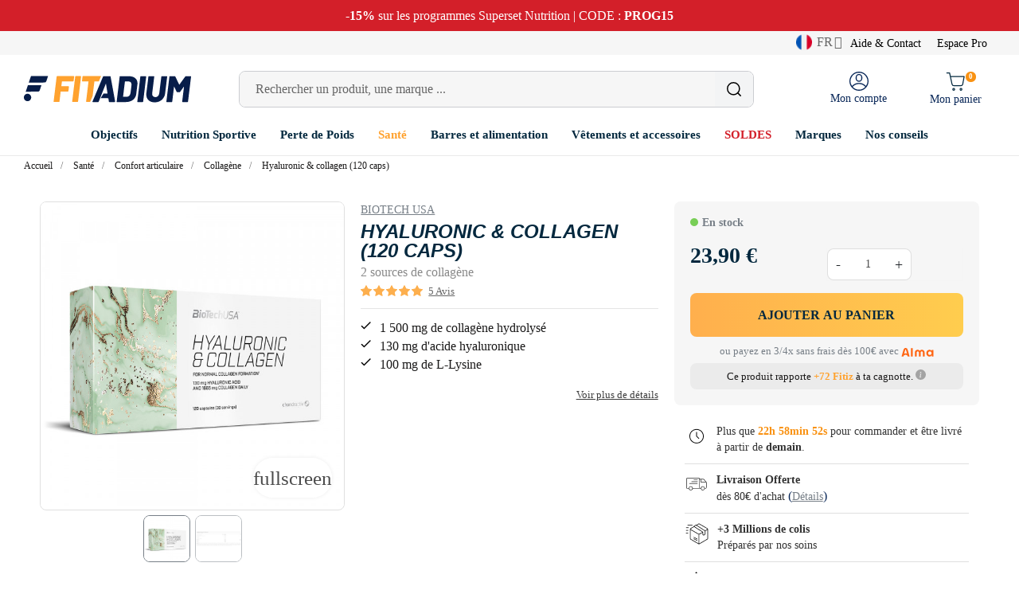

--- FILE ---
content_type: text/html; charset=utf-8
request_url: https://www.fitadium.com/3958-hyaluronic-collagen-120-caps.html
body_size: 54032
content:
<!doctype html> <html lang="fr"  prefix="og: https://ogp.me/ns#"> <head><meta name="viewport" content="width=device-width, initial-scale=1, maximum-scale=1"><link rel="preload" as="image" href="https://www.fitadium.com/15565-fit_600/hyaluronic-collagen-120-caps.jpg" imagesrcset="https://www.fitadium.com/15565-medium_default/hyaluronic-collagen-120-caps.jpg 452w, https://www.fitadium.com/15565-fit_180/hyaluronic-collagen-120-caps.jpg 180w, https://www.fitadium.com/15565-fit_370/hyaluronic-collagen-120-caps.jpg 370w, https://www.fitadium.com/15565-fit_540/hyaluronic-collagen-120-caps.jpg 540w, https://www.fitadium.com/15565-fit_600/hyaluronic-collagen-120-caps.jpg 600w" imagesizes="(max-width: 452px) 452px, (max-width: 180px) 180px, (max-width: 370px) 370px, (max-width: 540px) 540px, (max-width: 600px) 600px, 600px" fetchpriority="high"> <link rel="preconnect" href="//fonts.gstatic.com/" crossorigin> <link rel="preconnect" href="//ajax.googleapis.com" crossorigin> <noscript><link rel="stylesheet" href="https://www.fitadium.com/fstrz/r/s/fonts.googleapis.com/icon?family=Material+Icons"></noscript><link rel="stylesheet" href="https://www.fitadium.com/themes/fitadium_2024/assets/cache/theme-dc1681966.css" media="all"><style type="text/css">
                    .pstg-letter.pstg_color_0 {
            background: #F15722;
        }
        .pstg-letter.pstg_color_0:before {
            border-color: #F15722 transparent transparent transparent;
        }
        .pstg-letter.pstg_color_0:after {
            border-color: transparent #F15722 transparent transparent;
        }
                .pstg-letter.pstg_color_1 {
            background: #929B3D;
        }
        .pstg-letter.pstg_color_1:before {
            border-color: #929B3D transparent transparent transparent;
        }
        .pstg-letter.pstg_color_1:after {
            border-color: transparent #929B3D transparent transparent;
        }
                .pstg-letter.pstg_color_2 {
            background: #FFC108;
        }
        .pstg-letter.pstg_color_2:before {
            border-color: #FFC108 transparent transparent transparent;
        }
        .pstg-letter.pstg_color_2:after {
            border-color: transparent #FFC108 transparent transparent;
        }
                .pstg-letter.pstg_color_3 {
            background: #3DB488;
        }
        .pstg-letter.pstg_color_3:before {
            border-color: #3DB488 transparent transparent transparent;
        }
        .pstg-letter.pstg_color_3:after {
            border-color: transparent #3DB488 transparent transparent;
        }
                .pstg-letter.pstg_color_4 {
            background: #582789;
        }
        .pstg-letter.pstg_color_4:before {
            border-color: #582789 transparent transparent transparent;
        }
        .pstg-letter.pstg_color_4:after {
            border-color: transparent #582789 transparent transparent;
        }
            
    
    </style><style type="text/css">.color1{color: #FDAF4E!important;fill: #FDAF4E!important} .background1{background: #FDAF4E!important;border-color: #FDAF4E!important} .hover1:hover{color:#FDAF4E!important;fill:#FDAF4E!important} .bg_hover1:hover{background:#FDAF4E!important;border-color: #FDAF4E!important} .bd_hover1:hover{border-color:#FDAF4E!important} .border1{border-color: #FDAF4E!important} .bg1.active{background:#FDAF4E!important;border-color: #FDAF4E!important}
.background2{background: #555555!important;border-color: #555555!important}
.bg_hover3:hover,.bg_hover3.active,.bg_hover3.current{background:#FDAF4E!important;border-color: #FDAF4E!important} .bd_hover3:hover,.bd_hover3.active,.bd_hover3.current{border-color:#FDAF4E!important} .bg3.active{background:#FDAF4E!important;border-color: #FDAF4E!important}
.color4{color: #48AF1A!important;fill: #48AF1A!important}
.color5{color: #848484!important;fill: #848484!important}
</style><style>
.info_liv_product {
	color: #333333;
	font-weight: 400;
	font-size: 13px;
	border: 1px solid #EBEBEB;
  background-color: #F4ECE2;
	box-sizing: border-box;
	border-radius: 8px;
	margin-top: 15px;
	padding: 10px;
    display: flex;
}
.info_liv_product svg { width: 30px; }
.info_liv_product svg path { fill: #000000!important; }
.titre_liv {	
	font-weight: bold;
	font-size: 12px;	
	line-height: 137%;
	align-items: center;
	text-transform: uppercase;
	color: #000000;
}
.js-ax_cd_timer { color: #F99213;}
</style><style>
.pictoproductCss {display:block;
		/*background: #EFF6F8;*/
    border-radius: 8px;
    text-align: center;}
.pictoobj {
    border-radius: 8px;
		/*background: #EFF6F8;*/
    padding: 15px;
    color: white;
    text-align: center;
    position: relative;
    color: #39565d;
    /*font-family: "Basic Sans";*/
    font-size: 14px;
    font-style: normal;
    /*font-weight: 600;*/
    /*line-height: 120%;*/
    text-transform: capitalize;
		}
		.pictoobj img {
		display: inline-block;
    margin-top: -4px;
    /*margin-right: 10px;*/}
@media (max-width: 991px) {
	.tvnewsleeter-input-button-wraper {justify-content: flex-start;}
		.pictoobj { font-size: 14px; width: 90px;}
}		
</style><style type="text/css">.st0{fill:none;stroke:#F9B913;stroke-width:2.2;}.st1{fill:#FFFFFF;}</style><style type="text/css">.st0{fill:none;stroke:#F9B913;stroke-width:2.2;}.st1{fill:#FFFFFF;}</style><style>
  .custom-file-label::after{
    content:"Choisir un fichier"
  }
</style><style>
			.menu_top_mobile svg {    width: 30px;}
			</style><style>
.lang_mobile .currency-selector .expand-more:after, .lang_mobile .language-selector .expand-more:after {
    content: "\E313";
    display: -webkit-inline-box;
    display: inline-flex;
    -webkit-box-align: center;
    align-items: center;
    -webkit-box-pack: center;
    justify-content: center;
    font-family: Material Icons;
    font-size: 16px;
    margin: 0 0 0 2px;
}
.lang_mobile {
        margin: 0 20px 20px 20px;
				}
				
.lang_mobile .dropdown-menu {
    top: -230px;
		}
.wonderpush-bell {
		display:none;
    bottom: 0 !important;
}
</style><script>fstrz=!0;;"use strict";window.FRZ_PAGE_TYPE="pdp";
</script><script type="text/javascript">
    WebFontConfig = {
        google: { families: [ 'Noto+Sans:400,700' ] }
    };
    (function() {
        var wf = document.createElement('script');
        wf.src = 'https://ajax.googleapis.com/ajax/libs/webfont/1/webfont.js';
        wf.type = 'text/javascript';
        wf.async = 'true';
        var s = document.getElementsByTagName('script')[0];
        s.parentNode.insertBefore(wf, s);
})(); </script> <meta charset="utf-8"> <meta http-equiv="x-ua-compatible" content="ie=edge"> <link rel="canonical" href="https://www.fitadium.com/3958-hyaluronic-collagen-120-caps.html"> <title>Hyaluronic &amp; collagen 120 caps - Beauté du corps - Biotech USA</title> <script data-keepinline="true">
    var ajaxGetProductUrl = '//www.fitadium.com/module/cdc_googletagmanager/async';
/* datalayer */
dataLayer = window.dataLayer || [];
    let cdcDatalayer = {"pageCategory":"product","event":"view_item","ecommerce":{"currency":"EUR","items":[{"item_name":"Hyaluronic & collagen (120 caps)","item_id":"3958","price":"23.9","price_tax_exc":"22.65","item_brand":"Biotech USA","item_category":"Sante","item_category2":"Confort articulaire","item_category3":"Collagene","quantity":32,"wholesale_price":"8.96"}]},"pageCategory_aw":"product","google_tag_params":{"ecomm_pagetype":"product","ecomm_prodid":"3958","ecomm_totalvalue":23.9,"ecomm_category":"Collagene","ecomm_totalvalue_tax_exc":22.65}};
    dataLayer.push(cdcDatalayer);
/* call to GTM Tag */
(function(w,d,s,l,i){w[l]=w[l]||[];w[l].push({'gtm.start':
new Date().getTime(),event:'gtm.js'});var f=d.getElementsByTagName(s)[0],
j=d.createElement(s),dl=l!='dataLayer'?'&l='+l:'';j.async=true;j.src=
'https://metrics.fitadium.com/2sl9rv9l9mv.js?id='+i+dl;f.parentNode.insertBefore(j,f);
})(window,document,'script','dataLayer','GTM-KVGTBDS');
/* async call to avoid cache system for dynamic data */
var cdcgtmreq = new XMLHttpRequest();
cdcgtmreq.onreadystatechange = function() {
    if (cdcgtmreq.readyState == XMLHttpRequest.DONE ) {
        if (cdcgtmreq.status == 200) {
          	var datalayerJs = cdcgtmreq.responseText;
            try {
                var datalayerObj = JSON.parse(datalayerJs);
                dataLayer = dataLayer || [];
                dataLayer.push(datalayerObj);
            } catch(e) {
               console.log("[CDCGTM] error while parsing json");
            }
                    }
        dataLayer.push({
          'event': 'datalayer_ready'
        });
    }
};
cdcgtmreq.open("GET", "//www.fitadium.com/module/cdc_googletagmanager/async?action=user" /*+ "?" + new Date().getTime()*/, true);
cdcgtmreq.setRequestHeader('X-Requested-With', 'XMLHttpRequest');
cdcgtmreq.send();
</script> <meta name="description" content="HYALURONIC &amp; COLLAGEN ✅ Paiement sécurisé ✓ Livraison express en 24h ✓ Formule contenant 7 ingrédients actifs dont 2 sources de collagènes différentes"> <meta name="keywords" content=""> <link rel="alternate" href="https://www.fitadium.com/3958-hyaluronic-collagen-120-caps.html" hreflang="fr"> <link rel="alternate" href="https://www.fitadium.com/en/3958-hyaluronic-collagen-120-caps.html" hreflang="en-us"> <link rel="alternate" href="https://www.fitadium.com/es/3958-hialuronico-y-colageno-120-caps.html" hreflang="es-es"> <link rel="alternate" href="https://www.fitadium.com/de/3958-hyaluron-kollagen-120-caps.html" hreflang="de-de"> <link rel="alternate" href="https://www.fitadium.com/it/3958-ialuronico-e-collagene-120-caps.html" hreflang="it-it"> <link rel="alternate" href="https://www.fitadium.com/nl/3958-hyaluron-collageen-120-caps.html" hreflang="nl-nl"> <link rel="alternate" href="https://www.fitadium.com/pt/3958-hialuronico-e-colagenio-120-capsulas.html" hreflang="pt-pt"> <meta property="og:title" content="Hyaluronic &amp; collagen 120 caps - Beauté du corps - Biotech USA"/> <meta property="og:description" content="HYALURONIC &amp; COLLAGEN ✅ Paiement sécurisé ✓ Livraison express en 24h ✓ Formule contenant 7 ingrédients actifs dont 2 sources de collagènes différentes"/> <meta property="og:type" content="website"/> <meta property="og:url" content="https://www.fitadium.com/3958-hyaluronic-collagen-120-caps.html"/> <meta property="og:site_name" content="Fitadium"/> <meta property="og:image" content="https://www.fitadium.com/15565-Marketplace_1000/hyaluronic-collagen-120-caps.jpg"/> <meta property="og:image" content="https://www.fitadium.com/15566-Marketplace_1000/hyaluronic-collagen-120-caps.jpg"/> <script type="application/ld+json">
{
    "@context" : "http://schema.org",
    "@type" : "Organization",
    "name" : "Fitadium",
    "url" : "https://www.fitadium.com/",
    "logo" : {
        "@type":"ImageObject",
        "url":"https://www.fitadium.com/img/fitadium-logo-1632132340.jpg"
    }
}
</script> <script type="application/ld+json">
{
    "@context":"http://schema.org",
    "@type":"WebPage",
    "isPartOf": {
        "@type":"WebSite",
        "url":  "https://www.fitadium.com/",
        "name": "Fitadium"
    },
    "name": "Hyaluronic &amp; collagen 120 caps - Beauté du corps - Biotech USA",
    "url":  "https://www.fitadium.com/3958-hyaluronic-collagen-120-caps.html"
}
</script> <script type="application/ld+json">
{
    "@context": "http://schema.org/",
    "@type": "Product",
    "name": "Hyaluronic &amp; collagen (120 caps)",
    "description": "HYALURONIC &amp; COLLAGEN ✅ Paiement sécurisé ✓ Livraison express en 24h ✓ Formule contenant 7 ingrédients actifs dont 2 sources de collagènes différentes",
    "category": "Collagène",
    "sku": "BTHC120",
    "image" :"https://www.fitadium.com/15565-home_default/hyaluronic-collagen-120-caps.jpg",    "mpn": "BTHC120",    "brand": {
        "@type": "Thing",
        "name": "Biotech USA"
    },                    "weight": {
        "@context": "https://schema.org",
        "@type": "QuantitativeValue",
        "value": "0.200000",
        "unitCode": "kg"
    },    
    
        
      "offers": {
        "@type": "Offer",
        "priceCurrency": "EUR",
        "name": "Hyaluronic &amp; collagen (120 caps)",
        "price": "23.90",
        "url": "https://www.fitadium.com/3958-hyaluronic-collagen-120-caps.html",
        "priceValidUntil": "2026-02-06",
                "image": ["https://www.fitadium.com/15565-Marketplace_1000/hyaluronic-collagen-120-caps.jpg","https://www.fitadium.com/15566-Marketplace_1000/hyaluronic-collagen-120-caps.jpg"],
                            "gtin13": "5999076249008",
                "sku": "BTHC120",
                        "availability": "http://schema.org/InStock",
        "seller": {
            "@type": "Organization",
            "name": "Fitadium"
        }
    }
    
}
</script> <!--  --> <script type="application/ld+json">
{
    "@context": "https://schema.org",
    "@type": "BreadcrumbList",
    "itemListElement": [
        {
    "@type": "ListItem",
    "position": 1,
    "name": "Accueil",
    "item": "https://www.fitadium.com/"
    },        {
    "@type": "ListItem",
    "position": 2,
    "name": "Santé",
    "item": "https://www.fitadium.com/439-vitamines-mineraux"
    },        {
    "@type": "ListItem",
    "position": 3,
    "name": "Confort articulaire",
    "item": "https://www.fitadium.com/413-confort-articulaire"
    },        {
    "@type": "ListItem",
    "position": 4,
    "name": "Collagène",
    "item": "https://www.fitadium.com/635-collagene"
    },        {
    "@type": "ListItem",
    "position": 5,
    "name": "Hyaluronic &amp; collagen (120 caps)",
    "item": "https://www.fitadium.com/3958-hyaluronic-collagen-120-caps.html"
    }    ]
}
</script> <meta name="viewport" content="width=device-width, initial-scale=1, maximum-scale=1"> <!--<meta name="viewport" content="width=device-width, initial-scale=1">--> <link rel="icon" type="image/vnd.microsoft.icon" href="/img/favicon.ico?1632132340"> <link rel="shortcut icon" type="image/x-icon" href="/img/favicon.ico?1632132340"> <!--<link href="//fonts.googleapis.com/icon?family=Material+Icons" rel="stylesheet">--> <link rel="preload" href="https://www.fitadium.com/fstrz/r/s/fonts.googleapis.com/icon?family=Material+Icons" as="style" onload="this.onload=null;this.rel='stylesheet'"> <noscript></noscript> <link rel="stylesheet" href="https://www.fitadium.com/fstrz/r/s/use.typekit.net/arf3uzk.css"> <!--test start--> <!--test start JS Exter--> <!--test end JS Exter--> <!--test start JS--> <!--test end JS--> <!--test start var--> <span class="frz-nocache"> <script type="text/javascript">
        var DARIQUE_SWITCH_BY_CLICK = 0;
        var ETS_RV_CUSTOMER_IS_LOGGED = false;
        var ETS_RV_DEFAULT_LANGUAGE_MSG = "La langue par d\u00e9faut ne peut pas \u00eatre vide\u00a0!";
        var ETS_RV_DEFAULT_RATE = 5;
        var ETS_RV_DESIGN_COLOR1 = 0;
        var ETS_RV_DISPLAY_RATE_AND_QUESTION = "button";
        var ETS_RV_PRESS_ENTER_ENABLED = 0;
        var ETS_RV_QUESTION_ENABLED = 0;
        var ETS_RV_RECAPTCHA_ENABLED = 0;
        var ETS_RV_RECAPTCHA_FOR = ["review","comment","reply","qa","qa_answer","qa_comment"];
        var ETS_RV_RECAPTCHA_SITE_KEY = "";
        var ETS_RV_RECAPTCHA_TYPE = "recaptcha_v2";
        var ETS_RV_RECAPTCHA_USER_REGISTERED = 1;
        var ETS_RV_RECAPTCHA_VALID = 0;
        var ETS_RV_REQUIRE_TITLE = 1;
        var ETS_RV_REVIEW_ENABLED = 1;
        var PAYPLUG_DOMAIN = "https:\/\/secure.payplug.com";
        var PS_ATTACHMENT_MAXIMUM_SIZE = 8388608;
        var PS_ATTACHMENT_MAXIMUM_SIZE_TEXT = "8 MB";
        var addJsDef = false;
        var all_rules_in_line = 0;
        var ap5_cartPackProducts = [];
        var ap5_modalErrorTitle = "Une erreur est survenue";
        var applePayIdCart = null;
        var applePayMerchantSessionAjaxURL = "https:\/\/www.fitadium.com\/module\/payplug\/dispatcher";
        var applePayPaymentAjaxURL = "https:\/\/www.fitadium.com\/module\/payplug\/validation";
        var applePayPaymentRequestAjaxURL = "https:\/\/www.fitadium.com\/module\/payplug\/applepaypaymentrequest";
        var axmobileui_vars = {"nb_products":0,"page_selector":"#page","navigation_type":"step-by-step","menu_position":"left","button_cta_fixed":"button-cta-fixed","has_languages":false,"has_currencies":false,"always_search":true,"always_search_scroll":true,"disable_layer_cart":false,"link_see_all_text":"Voir tout"};
        var back_office = 0;
        var combinations = [];
        var count_gift_when_all_rules_in_line = 10;
        var dariqueGiftCountInRow = "2";
        var dariqueOrderList = "";
        var dariquePath = "https:\/\/www.fitadium.com\/module\/darique\/present?ajax=1";
        var dariqueReOrderLink = "https:\/\/www.fitadium.com\/module\/darique\/account?action=reorder&id_order=";
        var disabled_combinations = [];
        var ets_rv_datetime_picker = "{\"prevText\":\"\",\"nextText\":\"\",\"dateFormat\":\"yy-mm-dd\",\"currentText\":\"\",\"closeText\":\"\",\"ampm\":false,\"amNames\":[\"AM\",\"A\"],\"pmNames\":[\"PM\",\"P\"],\"timeFormat\":\"hh:mm:ss tt\",\"timeSuffix\":\"\",\"timeOnlyTitle\":\"\",\"timeText\":\"\",\"hourText\":\"\",\"minuteText\":\"\",\"maxDate\":\"2026-01-22 12:50:17\"}";
        var ets_rv_datetime_picker_closeText = "Fait";
        var ets_rv_datetime_picker_currentText = "\u00c0 pr\u00e9sent";
        var ets_rv_datetime_picker_hourText = "Heure";
        var ets_rv_datetime_picker_minuteText = "Minute";
        var ets_rv_datetime_picker_timeOnlyTitle = "Choisissez l'heure";
        var ets_rv_datetime_picker_timeText = "Temps";
        var ets_rv_please_sign_dislike = "Veuillez vous connecter ou vous inscrire pour ne plus aimer";
        var ets_rv_please_sign_like = "Veuillez vous connecter ou vous inscrire pour aimer";
        var ets_rv_please_sign_question = "Veuillez vous connecter ou vous inscrire pour poser votre question";
        var ets_rv_please_sign_review = "Veuillez vous connecter ou vous inscrire pour \u00e9crire votre avis";
        var file_is_to_large_text = "Le fichier est trop grand. Taille maximale autoris\u00e9e : %s";
        var file_not_valid_text = "Le type de fichier n'est pas autoris\u00e9";
        var isLogged = false;
        var is_opc_method = "false";
        var is_sandbox_mode = false;
        var language_code = "fr";
        var limitCharacter = "Enter at least 3 Character.";
        var module_name = "payplug";
        var payplug_ajax_url = "https:\/\/www.fitadium.com\/module\/payplug\/ajax";
        var payplug_transaction_error_message = "    <div class=\"payplugMsg_wrapper\">\n                                    <p  class=\"payplugMsg_error\" >La transaction n&#039;a pas pu aboutir, et votre carte n&#039;a pas \u00e9t\u00e9 d\u00e9bit\u00e9e.<\/p>\n                                        <button type=\"button\" class=\"payplugMsg_button\" name=\"card_deleted\">Ok<\/button>\n        \n            <\/div>\n";
        var presentPath = "https:\/\/www.fitadium.com\/module\/darique\/present";
        var prestashop = {"cart":{"products":[],"totals":{"total":{"type":"total","label":"Total","amount":0,"value":"0,00\u00a0\u20ac"},"total_including_tax":{"type":"total","label":"Total TTC","amount":0,"value":"0,00\u00a0\u20ac"},"total_excluding_tax":{"type":"total","label":"Total HT :","amount":0,"value":"0,00\u00a0\u20ac"}},"subtotals":{"products":{"type":"products","label":"Sous-total","amount":0,"value":"0,00\u00a0\u20ac"},"discounts":null,"shipping":{"type":"shipping","label":"Livraison","amount":0,"value":"gratuit"},"tax":null},"products_count":0,"summary_string":"0 articles","vouchers":{"allowed":1,"added":[]},"discounts":[],"minimalPurchase":0,"minimalPurchaseRequired":""},"currency":{"name":"Euro","iso_code":"EUR","iso_code_num":"978","sign":"\u20ac"},"customer":{"lastname":"","firstname":"","email":"","birthday":"0000-00-00","newsletter":"0","newsletter_date_add":"0000-00-00 00:00:00","optin":"0","website":null,"company":null,"siret":null,"ape":null,"is_logged":false,"gender":{"type":null,"name":null},"addresses":[]},"language":{"name":"FR","iso_code":"fr","locale":"fr-FR","language_code":"fr","is_rtl":"0","date_format_lite":"d\/m\/Y","date_format_full":"d\/m\/Y H:i:s","id":1},"page":{"title":"","canonical":null,"meta":{"title":"Hyaluronic & collagen 120 caps - Beaut\u00e9 du corps - Biotech USA","description":"HYALURONIC & COLLAGEN \u2705 Paiement s\u00e9curis\u00e9 \u2713 Livraison express en 24h \u2713 Formule contenant 7 ingr\u00e9dients actifs dont 2 sources de collag\u00e8nes diff\u00e9rentes","keywords":"","robots":"index"},"page_name":"product","body_classes":{"lang-fr":true,"lang-rtl":false,"country-FR":true,"currency-EUR":true,"layout-full-width":true,"page-product":true,"tax-display-enabled":true,"product-id-3958":true,"product-Hyaluronic & collagen (120 caps)":true,"product-id-category-635":true,"product-id-manufacturer-144":true,"product-id-supplier-65":true,"product-available-for-order":true},"admin_notifications":[]},"shop":{"name":"Fitadium","logo":"\/img\/fitadium-logo-1632132340.jpg","stores_icon":"\/img\/logo_stores.png","favicon":"\/img\/favicon.ico"},"urls":{"base_url":"https:\/\/www.fitadium.com\/","current_url":"https:\/\/www.fitadium.com\/3958-hyaluronic-collagen-120-caps.html","shop_domain_url":"https:\/\/www.fitadium.com","img_ps_url":"https:\/\/www.fitadium.com\/img\/","img_cat_url":"https:\/\/www.fitadium.com\/img\/c\/","img_lang_url":"https:\/\/www.fitadium.com\/img\/l\/","img_prod_url":"https:\/\/www.fitadium.com\/img\/p\/","img_manu_url":"https:\/\/www.fitadium.com\/img\/m\/","img_sup_url":"https:\/\/www.fitadium.com\/img\/su\/","img_ship_url":"https:\/\/www.fitadium.com\/img\/s\/","img_store_url":"https:\/\/www.fitadium.com\/img\/st\/","img_col_url":"https:\/\/www.fitadium.com\/img\/co\/","img_url":"https:\/\/www.fitadium.com\/themes\/fitadium_2024\/assets\/img\/","css_url":"https:\/\/www.fitadium.com\/themes\/fitadium_2024\/assets\/css\/","js_url":"https:\/\/www.fitadium.com\/themes\/fitadium_2024\/assets\/js\/","pic_url":"https:\/\/www.fitadium.com\/upload\/","pages":{"address":"https:\/\/www.fitadium.com\/adresse","addresses":"https:\/\/www.fitadium.com\/adresses","authentication":"https:\/\/www.fitadium.com\/connexion","cart":"https:\/\/www.fitadium.com\/panier","category":"https:\/\/www.fitadium.com\/index.php?controller=category","cms":"https:\/\/www.fitadium.com\/index.php?controller=cms","contact":"https:\/\/www.fitadium.com\/nous-contacter","discount":"https:\/\/www.fitadium.com\/reduction","guest_tracking":"https:\/\/www.fitadium.com\/suivi-commande-invite","history":"https:\/\/www.fitadium.com\/historique-commandes","identity":"https:\/\/www.fitadium.com\/identite","index":"https:\/\/www.fitadium.com\/","my_account":"https:\/\/www.fitadium.com\/mon-compte","order_confirmation":"https:\/\/www.fitadium.com\/confirmation-commande","order_detail":"https:\/\/www.fitadium.com\/index.php?controller=order-detail","order_follow":"https:\/\/www.fitadium.com\/suivi-commande","order":"https:\/\/www.fitadium.com\/commande","order_return":"https:\/\/www.fitadium.com\/index.php?controller=order-return","order_slip":"https:\/\/www.fitadium.com\/avoirs","pagenotfound":"https:\/\/www.fitadium.com\/page-introuvable","password":"https:\/\/www.fitadium.com\/recuperation-mot-de-passe","pdf_invoice":"https:\/\/www.fitadium.com\/index.php?controller=pdf-invoice","pdf_order_return":"https:\/\/www.fitadium.com\/index.php?controller=pdf-order-return","pdf_order_slip":"https:\/\/www.fitadium.com\/index.php?controller=pdf-order-slip","prices_drop":"https:\/\/www.fitadium.com\/promotions","product":"https:\/\/www.fitadium.com\/index.php?controller=product","search":"https:\/\/www.fitadium.com\/recherche","sitemap":"https:\/\/www.fitadium.com\/plan du site","stores":"https:\/\/www.fitadium.com\/magasins","supplier":"https:\/\/www.fitadium.com\/fournisseur","register":"https:\/\/www.fitadium.com\/connexion?create_account=1","order_login":"https:\/\/www.fitadium.com\/commande?login=1"},"alternative_langs":{"fr":"https:\/\/www.fitadium.com\/3958-hyaluronic-collagen-120-caps.html","en-us":"https:\/\/www.fitadium.com\/en\/3958-hyaluronic-collagen-120-caps.html","es-es":"https:\/\/www.fitadium.com\/es\/3958-hialuronico-y-colageno-120-caps.html","de-de":"https:\/\/www.fitadium.com\/de\/3958-hyaluron-kollagen-120-caps.html","it-it":"https:\/\/www.fitadium.com\/it\/3958-ialuronico-e-collagene-120-caps.html","nl-nl":"https:\/\/www.fitadium.com\/nl\/3958-hyaluron-collageen-120-caps.html","pt-pt":"https:\/\/www.fitadium.com\/pt\/3958-hialuronico-e-colagenio-120-capsulas.html"},"theme_assets":"\/themes\/fitadium_2024\/assets\/","actions":{"logout":"https:\/\/www.fitadium.com\/?mylogout="},"no_picture_image":{"bySize":{"fit_130":{"url":"https:\/\/www.fitadium.com\/img\/p\/fr-default-fit_130.jpg","width":130,"height":130},"cart_default":{"url":"https:\/\/www.fitadium.com\/img\/p\/fr-default-cart_default.jpg","width":125,"height":162},"small_default":{"url":"https:\/\/www.fitadium.com\/img\/p\/fr-default-small_default.jpg","width":125,"height":162},"fit_180":{"url":"https:\/\/www.fitadium.com\/img\/p\/fr-default-fit_180.jpg","width":180,"height":180},"pdt_180":{"url":"https:\/\/www.fitadium.com\/img\/p\/fr-default-pdt_180.jpg","width":180,"height":233},"fit_370":{"url":"https:\/\/www.fitadium.com\/img\/p\/fr-default-fit_370.jpg","width":370,"height":370},"home_default":{"url":"https:\/\/www.fitadium.com\/img\/p\/fr-default-home_default.jpg","width":370,"height":480},"pdt_370":{"url":"https:\/\/www.fitadium.com\/img\/p\/fr-default-pdt_370.jpg","width":370,"height":480},"fit_540":{"url":"https:\/\/www.fitadium.com\/img\/p\/fr-default-fit_540.jpg","width":540,"height":540},"fit_600":{"url":"https:\/\/www.fitadium.com\/img\/p\/fr-default-fit_600.jpg","width":600,"height":600},"medium_default":{"url":"https:\/\/www.fitadium.com\/img\/p\/fr-default-medium_default.jpg","width":540,"height":700},"pdt_540":{"url":"https:\/\/www.fitadium.com\/img\/p\/fr-default-pdt_540.jpg","width":540,"height":700},"fit_771":{"url":"https:\/\/www.fitadium.com\/img\/p\/fr-default-fit_771.jpg","width":771,"height":771},"large_default":{"url":"https:\/\/www.fitadium.com\/img\/p\/fr-default-large_default.jpg","width":771,"height":1000},"pdt_771":{"url":"https:\/\/www.fitadium.com\/img\/p\/fr-default-pdt_771.jpg","width":771,"height":1000},"Marketplace_1000":{"url":"https:\/\/www.fitadium.com\/img\/p\/fr-default-Marketplace_1000.jpg","width":1000,"height":1000}},"small":{"url":"https:\/\/www.fitadium.com\/img\/p\/fr-default-fit_130.jpg","width":130,"height":130},"medium":{"url":"https:\/\/www.fitadium.com\/img\/p\/fr-default-fit_540.jpg","width":540,"height":540},"large":{"url":"https:\/\/www.fitadium.com\/img\/p\/fr-default-Marketplace_1000.jpg","width":1000,"height":1000},"legend":""}},"configuration":{"display_taxes_label":true,"display_prices_tax_incl":true,"is_catalog":false,"show_prices":true,"opt_in":{"partner":false},"quantity_discount":{"type":"discount","label":"Remise"},"voucher_enabled":1,"return_enabled":1},"field_required":[],"breadcrumb":{"links":[{"title":"Accueil","url":"https:\/\/www.fitadium.com\/"},{"title":"Sant\u00e9","url":"https:\/\/www.fitadium.com\/439-vitamines-mineraux"},{"title":"Confort articulaire","url":"https:\/\/www.fitadium.com\/413-confort-articulaire"},{"title":"Collag\u00e8ne","url":"https:\/\/www.fitadium.com\/635-collagene"},{"title":"Hyaluronic & collagen (120 caps)","url":"https:\/\/www.fitadium.com\/3958-hyaluronic-collagen-120-caps.html"}],"count":5},"link":{"protocol_link":"https:\/\/","protocol_content":"https:\/\/","request_uri":"\/3958-hyaluronic-collagen-120-caps.html"},"time":1769082617,"static_token":"42a5131d16182695841197f6d4eb3094","token":"a9c774e034ed570c3a5b170f32e22b7f","modules":{"alma":false}};
        var productCommentPostErrorMessage = "D\u00e9sol\u00e9, votre avis ne peut pas \u00eatre publi\u00e9.";
        var productCommentUpdatePostErrorMessage = "D\u00e9sol\u00e9, votre avis d'appr\u00e9ciation ne peut pas \u00eatre envoy\u00e9.";
        var psemailsubscription_subscription = "https:\/\/www.fitadium.com\/module\/ps_emailsubscription\/subscription";
        var psr_icon_color = "#F19D76";
        var searchUrl = "https:\/\/www.fitadium.com\/recherche";
        var shop_id = 1;
        var themeOpt = {"g_preloader":"prenone","g_bttop":"1","pp_zoom":"0","owlnext":"Next","owlprev":"Prev","hover_mobile_click":"0","tip_toggle":"1","infiniteScroll":"scroll","h_layout":"1"};
</script> </span> <!--test end var--> <script>
			var ceFrontendConfig = {"environmentMode":{"edit":false,"wpPreview":false},"is_rtl":false,"breakpoints":{"xs":0,"sm":480,"md":768,"lg":1025,"xl":1440,"xxl":1600},"version":"2.10.1.2","urls":{"assets":"\/modules\/creativeelements\/views\/"},"productQuickView":0,"settings":{"page":[],"general":{"elementor_global_image_lightbox":"0","elementor_lightbox_title_src":"title","elementor_lightbox_description_src":"caption"},"editorPreferences":[]},"post":{"id":"3958030101","title":"Hyaluronic%20%26%20collagen%20%28120%20caps%29","excerpt":""}};
</script> <link rel="preload" href="/modules/creativeelements/views/lib/ceicons/fonts/ceicons.woff2?8goggd" as="font" type="font/woff2" crossorigin> <script id='pixel-script-poptin' src='https://www.fitadium.com/fstrz/r/s/cdn.popt.in/pixel.js?id=57d618f7ad4ed' async='true'></script> <!--test end--> <script>
                var jprestaUpdateCartDirectly = 1;
                var jprestaUseCreativeElements = 1;
                </script><script>
pcRunDynamicModulesJs = function() {
// Autoconf - 2024-11-24T14:15:11+00:00
// ps_shoppingcart
setTimeout("prestashop.emit('updateCart', {reason: {linkAction: 'refresh'}, resp: {errors:[]}});", 10);
// tdcompare
if (typeof compared_products != 'undefined') {
    comparedProductsIds = compared_products;
}
// tdproductwishlist
wishlistProductsIdsFixed = new Array();
if (typeof(wishlistProductsIds)!='undefined' && $.isArray(wishlistProductsIds)) {
    $.each(wishlistProductsIds, function(i,p){
        if ($.inArray(parseInt(p.id_product),wishlistProductsIdsFixed) == -1)
            wishlistProductsIdsFixed.push(parseInt(p.id_product))
    });
};   
wishlistProductsIds = wishlistProductsIdsFixed;
$('.addToWishlist').each(function(){
    if ($.inArray(parseInt($(this).data('rel')),wishlistProductsIdsFixed)!= -1) {
        $(this).addClass('active').addClass('checked');
    } else {
        $(this).removeClass('active').removeClass('checked');
    }
});
// ets_crosssell
if (typeof ets_crosssell_slide === 'function') {
    ets_crosssell_slide(!1);
} 
// creativeelements
// Cart is refreshed from HTML to be faster
};</script>	<!-- MODULE PM_AdvancedTopMenu || Presta-Module.com --> <!--[if lt IE 8]> <script type="text/javascript" src="https://www.fitadium.com/modules/pm_advancedtopmenu/js/pm_advancedtopmenuiefix.js"></script> <![endif]--> <script type="text/javascript">
		var adtm_isToggleMode = false;
		var adtm_menuHamburgerSelector = "#menu-icon, .menu-icon";
</script> <!-- /MODULE PM_AdvancedTopMenu || Presta-Module.com --> <!-- START OF DOOFINDER ADD TO CART SCRIPT --> <script>
    let item_link; 
    document.addEventListener('doofinder.cart.add', function(event) {
      
      item_link = event.detail.link;
      const checkIfCartItemHasVariation = (cartObject) => {
        return (cartObject.item_id === cartObject.grouping_id) ? false : true;
      }
      /**
      * Returns only ID from string
      */
      const sanitizeVariationID = (variationID) => {
        return variationID.replace(/\D/g, "")
      }
      doofinderManageCart({
        cartURL          : "https://www.fitadium.com/panier",  //required for prestashop 1.7, in previous versions it will be empty.
        cartToken        : "42a5131d16182695841197f6d4eb3094",
        productID        : checkIfCartItemHasVariation(event.detail) ? event.detail.grouping_id : event.detail.item_id,
        customizationID  : checkIfCartItemHasVariation(event.detail) ? sanitizeVariationID(event.detail.item_id) : 0,   // If there are no combinations, the value will be 0
        quantity         : event.detail.amount,
        statusPromise    : event.detail.statusPromise,
        itemLink         : event.detail.link,
        group_id         : event.detail.group_id
      });
    });
</script> <!-- END OF DOOFINDER ADD TO CART SCRIPT --> <!-- START OF DOOFINDER INTEGRATIONS SUPPORT --> <script data-keepinline>
    var dfKvCustomerEmail;
    if ('undefined' !== typeof klCustomer && "" !== klCustomer.email) {
      dfKvCustomerEmail = klCustomer.email;
    }
</script> <!-- END OF DOOFINDER INTEGRATIONS SUPPORT --> <!-- START OF DOOFINDER UNIQUE SCRIPT --> <script data-keepinline>
    
    (function(w, k) {w[k] = window[k] || function () { (window[k].q = window[k].q || []).push(arguments) }})(window, "doofinderApp")
    
    // Custom personalization:
    doofinderApp("config", "language", "fr");
    doofinderApp("config", "currency", "EUR");
</script> <script src="https://eu1-config.doofinder.com/2.x/c6636fa0-33a1-4358-aeb8-da21b9a6c0b2.js" async></script> <!-- END OF DOOFINDER UNIQUE SCRIPT --> <script src="https://cdn.brevo.com/js/sdk-loader.js" async></script> <script>
    window.Brevo = window.Brevo || [];
    Brevo.push([
        "init",
        {
            client_key: "kuz8ggr6cnmum8xrmregriaa",
            email_id: "",
        },
    ]);
</script> <script type="text/javascript">
    var ets_crosssell_16 =0;
</script> <script type="text/javascript">
    var pstg_tooltip_theme = ["tooltipster-light", "tooltipster-pstg"];
    var pstg_list_type = "by_letters";
</script> <script type="text/javascript">
    opartStatSaveSessionUrl = "https://www.fitadium.com/module/opartstat/saveSession?ajax=1";
    opartStatSaveSessionUrl = opartStatSaveSessionUrl.replace(/&amp;/g, '&');
    opartControllerName = "ProductController";
    opartElementId = "3958";
    opartshopId = "1";
    opartUserAgent = "Mozilla/5.0 (Linux; Android 10; K) AppleWebKit/537.36 (KHTML, like Gecko) Chrome/143.0.0.0 Mobile Safari/537.36";
</script> <script async src="/modules/opartstat/views/js/saveSession.js"></script> <script type='text/javascript'>
  window.CRISP_PLUGIN_URL = "https://plugins.crisp.chat/urn:crisp.im:prestashop:0";
  window.CRISP_WEBSITE_ID = "863e664b-55e7-49d8-91a2-5c4c91e060b4";
  if ("0" !== "1") {
    if ("" === "1") {
      CRISP_CUSTOMER = {
        id:  null,
        logged_in: true,
        full_name: " ",
        email: "",
        address: "",
        phone: "",
      }
    }
      }
</script> <script type="text/javascript">
    (function(c,l,a,r,i,t,y){
        c[a]=c[a]||function(){(c[a].q=c[a].q||[]).push(arguments)};
        t=l.createElement(r);t.async=1;t.src="https://www.clarity.ms/tag/"+i;
        y=l.getElementsByTagName(r)[0];y.parentNode.insertBefore(t,y);
    })(window, document, "clarity", "script", "oq5cp71xx2");
</script> <script type="module" src="https://cdn.pimster.app/packages/pimster-embed/2.0/index.js"></script> <style>
#_mobile_search {
  min-height: 56px;
}
#product #ap5-page-product-box {
    Padding-top: 20px;
}

@media (max-width: 991px) {
    .breadcrumb {
        padding-top: 15% !important;
         } }


#wrapper {
    max-width: 1200px;
    margin: auto;
}
</style> <script>
if (navigator.userAgent.indexOf("Lighthouse") !== -1 || navigator.userAgent.indexOf("moto g") !== -1) {window.fasterizeNs = {blockDeferJsStart: true}}
</script> <script>
  //  FIX BLOC REASSURANCE 

    // Wait for the DOM to load
    document.addEventListener("DOMContentLoaded", function() {
        // Select the elements
        var reassuranceElement = document.querySelector('.reassurance_product_action');
        var productBuySection = document.querySelector('.product-buy');

        // Move the reassurance element to the end of the product-buy section
        if (reassuranceElement && productBuySection) {
            productBuySection.appendChild(reassuranceElement);
        }
    });
</script></head> <body id="product" class="lang-fr country-fr currency-eur layout-full-width page-product tax-display-enabled product-id-3958 product-hyaluronic-collagen-120-caps- product-id-category-635 product-id-manufacturer-144 product-id-supplier-65 product-available-for-order ce-kit-17 elementor-page elementor-page-3958030101" data-frz-flags='{"lazyload":false,"unlazyload":false,"deferjs":false,"cssontop":true,"minifyhtml":true,"concatcss":true,"minifycss":true,"concatjs":false,"minifyjs":true,"early-hints":true,"unsharding":true,"responsive":false,"edge_speed":true,"edge_seo":false,"service_worker":false,"edge_rewriter":true,"speculation_rules":false,"lazyloadjs":false,"smart_inp":false}' data-frz-version="2" data-frz-target-key="page_caching_policies_2" data-frz-target-label="Pages produit"> <!-- Google Tag Manager (noscript) --> <noscript><iframe src="https://metrics.fitadium.com/ns.html?id=GTM-KVGTBDS" height="0" width="0" style="display:none;visibility:hidden"></iframe></noscript> <!-- End Google Tag Manager (noscript) --> <svg style="display: none;"> <symbol id="bitheadercontact" viewBox="0 0 512 512"> <path d="M32,271.692v192c0,17.664,14.368,32,32,32h160v-224H32z"/> <path d="M480,143.692H378.752c7.264-4.96,13.504-9.888,17.856-14.304c25.824-25.952,25.824-68.192,0-94.144 c-25.088-25.28-68.8-25.216-93.856,0c-13.888,13.92-50.688,70.592-45.6,108.448h-2.304c5.056-37.856-31.744-94.528-45.6-108.448 c-25.088-25.216-68.8-25.216-93.856,0C89.6,61.196,89.6,103.436,115.36,129.388c4.384,4.416,10.624,9.344,17.888,14.304H32 c-17.632,0-32,14.368-32,32v48c0,8.832,7.168,16,16,16h208v-64h64v64h208c8.832,0,16-7.168,16-16v-48 C512,158.06,497.664,143.692,480,143.692z M222.112,142.636c0,0-1.344,1.056-5.92,1.056c-22.112,0-64.32-22.976-78.112-36.864 c-13.408-13.504-13.408-35.52,0-49.024c6.496-6.528,15.104-10.112,24.256-10.112c9.12,0,17.728,3.584,24.224,10.112 C208.128,79.5,229.568,134.924,222.112,142.636z M295.776,143.692c-4.544,0-5.888-1.024-5.888-1.056 c-7.456-7.712,13.984-63.136,35.552-84.832c12.896-13.024,35.456-13.088,48.48,0c13.44,13.504,13.44,35.52,0,49.024 C360.128,120.716,317.92,143.692,295.776,143.692z"/> <path d="M288,271.692v224h160c17.664,0,32-14.336,32-32v-192H288z"/> </symbol> <symbol id="bitcart" viewBox="0 0 24 24"> <path d="M24.48,22.57l-2-11.78A3.22,3.22,0,0,0,19.41,8H17.75V6a6,6,0,0,0-.39-2.14,5.39,5.39,0,0,0-1.08-1.76A5,5,0,0,0,14.59.94,5.12,5.12,0,0,0,12.51.5a5,5,0,0,0-2.71.75,5.25,5.25,0,0,0-1.89,2A5.72,5.72,0,0,0,7.23,6V8H5.43a2.77,2.77,0,0,0-.75.1,3.49,3.49,0,0,0-.7.28,3,3,0,0,0-.61.43,3.34,3.34,0,0,0-.5.56A3.29,3.29,0,0,0,2.5,10a2.91,2.91,0,0,0-.19.7L0.54,22.55A1.73,1.73,0,0,0,.89,24a1.62,1.62,0,0,0,1.26.5H22.62a2.12,2.12,0,0,0,.89-0.16,1.73,1.73,0,0,0,.56-0.39A1.74,1.74,0,0,0,24.48,22.57ZM8.73,6A4.07,4.07,0,0,1,9.8,3.15,3.52,3.52,0,0,1,12.51,2,3.69,3.69,0,0,1,14,2.31a3.4,3.4,0,0,1,1.18.86A4,4,0,0,1,16,4.46,4.48,4.48,0,0,1,16.24,6V8H8.71V6h0Zm14,16.94H2.23A0.2,0.2,0,0,1,2,22.69L3.8,10.91A1.83,1.83,0,0,1,4,10.36a1.64,1.64,0,0,1,.37-0.42,1.77,1.77,0,0,1,.5-0.31A1.46,1.46,0,0,1,5.43,9.5H7.23v1.71a3.22,3.22,0,0,0-.31.24,1.21,1.21,0,0,0-.24.29,1.68,1.68,0,0,0-.15.36,1.36,1.36,0,0,0-.06.39A1.48,1.48,0,0,0,8,14a1.46,1.46,0,0,0,1.5-1.5,1.41,1.41,0,0,0-.75-1.28V9.5h7.53v1.71a1.41,1.41,0,0,0-.77,1.28,1.51,1.51,0,0,0,3,0,1.41,1.41,0,0,0-.75-1.28V9.5h1.67a1.16,1.16,0,0,1,.28,0L20,9.63l0.27,0.14,0.24,0.17a1.71,1.71,0,0,1,.2.21,1.44,1.44,0,0,1,.17.25,2.13,2.13,0,0,1,.12.28A1.73,1.73,0,0,1,21,11L23,22.75a0.14,0.14,0,0,1,0,.15,0.37,0.37,0,0,1-.25.07v0Z"/> </symbol> <symbol id="bituser" viewBox="0 0 128 128"> <path d="M118.95,92.012c-3.778-3.777-10.1-7.074-20.066-12.059c-5.024-2.512-13.386-6.691-15.413-8.605 c8.489-10.434,13.416-22.219,13.416-32.535c0-7,0-15.711-3.918-23.48C89.437,8.336,81.544,0,64.002,0 C46.456,0,38.563,8.336,35.035,15.332c-3.923,7.77-3.923,16.48-3.923,23.48c0,10.32,4.923,22.102,13.417,32.535 c-2.032,1.918-10.393,6.098-15.417,8.605c-9.963,4.984-16.285,8.281-20.066,12.059c-8.369,8.375-9.002,22.426-9.045,25.16 c-0.043,2.852,1.059,5.609,3.067,7.648c2,2.031,4.743,3.18,7.595,3.18h106.669c2.86,0,5.596-1.148,7.6-3.18 c2.004-2.039,3.11-4.797,3.067-7.652C127.956,114.438,127.318,100.387,118.95,92.012z M119.235,119.203 c-0.508,0.512-1.184,0.797-1.903,0.797H10.663c-0.707,0-1.398-0.289-1.895-0.797c-0.496-0.504-0.777-1.199-0.77-1.91 c0.023-1.34,0.391-13.305,6.705-19.621c2.915-2.914,9.017-6.074,17.988-10.563c9.576-4.785,14.886-7.637,17.332-9.949l5.399-5.105 l-4.688-5.758c-7.384-9.07-11.623-19.09-11.623-27.484c0-6.473,0-13.805,3.063-19.875C45.842,11.68,53.179,8,64.002,8 c10.814,0,18.159,3.68,21.824,10.934c3.063,6.074,3.063,13.406,3.063,19.879c0,8.391-4.235,18.41-11.628,27.484l-4.688,5.762 l5.4,5.102c2.445,2.309,7.751,5.16,17.331,9.949c8.971,4.484,15.073,7.645,17.988,10.563c5.138,5.137,6.634,14.75,6.704,19.621 C120.009,118.004,119.731,118.699,119.235,119.203z"/> </symbol> <symbol id="tddiscount" viewBox="0 0 563.43 563.43"> <path d="M287.992,298.666c4.354,0,10.667-8.313,10.667-21.333c0-13.021-6.313-21.333-10.667-21.333 c-4.354,0-10.667,8.313-10.667,21.333C277.325,290.354,283.638,298.666,287.992,298.666z"/> <path d="M373.325,362.666c-4.354,0-10.667,8.313-10.667,21.333s6.313,21.333,10.667,21.333s10.667-8.313,10.667-21.333 S377.679,362.666,373.325,362.666z"/> <path d="M501.325,277.333c5.896,0,10.667-4.771,10.667-10.667v-53.333c0-23.531-19.136-42.667-42.668-42.667h-80.282 c-3.063-6.785-5.046-13.863-5.046-21.333c0-19.313,10.719-37.167,27.98-46.594c2.51-1.375,4.375-3.708,5.146-6.469 c0.781-2.75,0.417-5.708-1-8.198l-25.99-45.396c-5.677-9.896-14.844-16.969-25.813-19.906 c-10.917-2.917-22.334-1.385-32.105,4.302L21.141,208.166c-20.188,11.75-27.136,37.854-15.5,58.167l26.876,46.979 c1.427,2.5,3.802,4.313,6.583,5.031c2.771,0.719,5.729,0.292,8.188-1.188c8.604-5.188,17.813-7.823,27.365-7.823 c23.285,0,43.625,15.34,50.55,37.53C118.297,368.323,98.382,384,74.658,384c-5.896,0-10.667,4.771-10.667,10.667V448 c0,23.531,19.136,42.667,42.668,42.667h362.665c23.532,0,42.668-19.135,42.668-42.667v-53.333 c0-5.896-4.771-10.667-10.667-10.667c-29.407,0-53.335-23.927-53.335-53.333C447.99,301.26,471.918,277.333,501.325,277.333z M74.659,288c-9.76,0-19.5,2.021-28.656,5.917l-21.833-38.177c-5.844-10.188-2.375-23.26,7.708-29.135l32.698-19.035 c-0.26,1.904-0.583,3.79-0.583,5.764v53.333c0,5.896,4.771,10.667,10.667,10.667c19.626,0,36.622,10.777,45.883,26.609 C107.769,293.893,91.768,288,74.659,288z M342.95,45.51c4.823-2.813,10.49-3.594,15.844-2.135 c5.448,1.458,9.99,4.979,12.813,9.906l20.969,36.625c-18.677,14.01-29.917,35.938-29.917,59.427 c0,7.234,1.191,14.406,3.298,21.333H127.963L342.95,45.51z M213.325,472c0,5.896-4.771,10.667-10.667,10.667 c-5.896,0-10.667-4.771-10.667-10.667v-21.333c0-5.896,4.771-10.667,10.667-10.667c5.896,0,10.667,4.771,10.667,10.667V472z M213.325,386.666c0,5.896-4.771,10.667-10.667,10.667c-5.896,0-10.667-4.771-10.667-10.667v-21.333 c0-5.896,4.771-10.667,10.667-10.667c5.896,0,10.667,4.771,10.667,10.667V386.666z M213.325,301.333 c0,5.896-4.771,10.667-10.667,10.667c-5.896,0-10.667-4.771-10.667-10.667V280c0-5.896,4.771-10.667,10.667-10.667 c5.896,0,10.667,4.771,10.667,10.667V301.333z M213.325,216c0,5.896-4.771,10.667-10.667,10.667 c-5.896,0-10.667-4.771-10.667-10.667v-24c0-5.896,4.771-10.667,10.667-10.667c5.896,0,10.667,4.771,10.667,10.667V216z M287.992,234.666c17.948,0,32,18.74,32,42.667c0,23.927-14.052,42.667-32,42.667c-17.948,0-32-18.74-32-42.667 C255.992,253.406,270.044,234.666,287.992,234.666z M266.648,426.666c-2.229,0-4.469-0.698-6.385-2.135 c-4.719-3.531-5.677-10.219-2.135-14.927l128-170.667c3.531-4.708,10.229-5.646,14.927-2.135 c4.719,3.531,5.677,10.219,2.135,14.927l-128,170.667C273.096,425.198,269.898,426.666,266.648,426.666z M373.325,426.666 c-17.948,0-32-18.74-32-42.667s14.052-42.667,32-42.667s32,18.74,32,42.667S391.273,426.666,373.325,426.666z"/> </symbol> <symbol id="tduser" viewBox="0 0 563.43 563.43"> <path d="M280.79,314.559c83.266,0,150.803-67.538,150.803-150.803S364.055,13.415,280.79,13.415S129.987,80.953,129.987,163.756 S197.524,314.559,280.79,314.559z M280.79,52.735c61.061,0,111.021,49.959,111.021,111.021S341.851,274.776,280.79,274.776 s-111.021-49.959-111.021-111.021S219.728,52.735,280.79,52.735z"/> <path d="M19.891,550.015h523.648c11.102,0,19.891-8.789,19.891-19.891c0-104.082-84.653-189.198-189.198-189.198H189.198 C85.116,340.926,0,425.579,0,530.124C0,541.226,8.789,550.015,19.891,550.015z M189.198,380.708h185.034 c75.864,0,138.313,56.436,148.028,129.524H41.17C50.884,437.607,113.334,380.708,189.198,380.708z"/> </symbol> <symbol id="tdsearch" viewBox="0 0 512 512"> <path d="M370.068,63.494C329.123,22.549,274.686,0,216.781,0S104.438,22.549,63.494,63.494C22.549,104.438,0,158.876,0,216.78 c0,57.905,22.549,112.343,63.494,153.287c40.944,40.944,95.383,63.494,153.287,63.494s112.342-22.55,153.287-63.494 c40.944-40.944,63.494-95.382,63.494-153.287C433.561,158.876,411.012,104.438,370.068,63.494z M216.78,392.196 c-96.725,0-175.416-78.691-175.416-175.416S120.056,41.364,216.781,41.364s175.415,78.691,175.415,175.416 S313.505,392.196,216.78,392.196z"></path> <path d="M505.943,476.693L369.981,340.732c-8.077-8.077-21.172-8.077-29.249,0c-8.076,8.077-8.076,21.172,0,29.249 l135.961,135.961c4.038,4.039,9.332,6.058,14.625,6.058c5.293,0,10.587-2.019,14.625-6.058 C514.019,497.865,514.019,484.77,505.943,476.693z"></path> </symbol> <symbol id="tdcart" viewBox="0 0 236.764 236.764"> <path d="M110.035,151.039c0.399,3.858,3.655,6.73,7.451,6.73c0.258,0,0.518-0.013,0.78-0.04c4.12-0.426,7.115-4.111,6.689-8.231   l-3.458-33.468c-0.426-4.121-4.11-7.114-8.231-6.689c-4.12,0.426-7.115,4.111-6.689,8.231L110.035,151.039z"/> <path d="M156.971,157.729c0.262,0.027,0.522,0.04,0.78,0.04c3.795,0,7.052-2.872,7.451-6.73l3.458-33.468  c0.426-4.121-2.569-7.806-6.689-8.231c-4.121-0.419-7.806,2.569-8.231,6.689l-3.458,33.468   C149.855,153.618,152.85,157.303,156.971,157.729z"/> <path d="M98.898,190.329c-12.801,0-23.215,10.414-23.215,23.215c0,12.804,10.414,23.221,23.215,23.221   c12.801,0,23.216-10.417,23.216-23.221C122.114,200.743,111.699,190.329,98.898,190.329z M98.898,221.764   c-4.53,0-8.215-3.688-8.215-8.221c0-4.53,3.685-8.215,8.215-8.215c4.53,0,8.216,3.685,8.216,8.215   C107.114,218.076,103.428,221.764,98.898,221.764z"/> <path d="M176.339,190.329c-12.801,0-23.216,10.414-23.216,23.215c0,12.804,10.415,23.221,23.216,23.221   c12.802,0,23.218-10.417,23.218-23.221C199.557,200.743,189.141,190.329,176.339,190.329z M176.339,221.764   c-4.53,0-8.216-3.688-8.216-8.221c0-4.53,3.686-8.215,8.216-8.215c4.531,0,8.218,3.685,8.218,8.215   C184.557,218.076,180.87,221.764,176.339,221.764z"/> <path d="M221.201,84.322c-1.42-1.837-3.611-2.913-5.933-2.913H65.773l-6.277-24.141c-0.86-3.305-3.844-5.612-7.259-5.612h-30.74   c-4.142,0-7.5,3.358-7.5,7.5s3.358,7.5,7.5,7.5h24.941l6.221,23.922c0.034,0.15,0.073,0.299,0.116,0.446l23.15,89.022   c0.86,3.305,3.844,5.612,7.259,5.612h108.874c3.415,0,6.399-2.307,7.259-5.612l23.211-89.25   C223.111,88.55,222.621,86.158,221.201,84.322z M186.258,170.659H88.982l-19.309-74.25h135.894L186.258,170.659z"/> </symbol> <symbol id="tdworld" viewBox="0 0 379.328 379.328"> <path d="M189.664,379.328c104.582,0,189.664-85.082,189.664-189.664S294.246,0,189.664,0S0,85.082,0,189.664 S85.082,379.328,189.664,379.328z M189.664,16.257c95.616,0,173.407,77.79,173.407,173.407s-77.79,173.407-173.407,173.407 S16.257,285.28,16.257,189.664S94.048,16.257,189.664,16.257z"/> <path d="M99.136,69.369c1.455-4.243-0.805-8.868-5.048-10.323c-4.259-1.463-8.868,0.788-10.331,5.032 c-0.813,2.365-13.071,38.749-14.006,85.456c4.95,0.87,10.413,1.699,16.379,2.447C86.756,106.224,98.941,69.922,99.136,69.369z"/> <path d="M157.402,351.398c1.512,1.244,3.341,1.861,5.162,1.861c2.341,0,4.658-1.008,6.267-2.951 c2.861-3.455,2.382-8.576-1.073-11.437c-0.309-0.252-24.597-20.931-49.178-66.232c-6.698-0.114-13.006-0.463-18.915-1.008 C127.131,325.875,155.955,350.212,157.402,351.398z"/> <path d="M99.022,230.413c-7.966-20.451-11.551-41.748-12.583-61.915c-5.918-0.699-11.478-1.496-16.509-2.333 c0.919,22.541,4.804,46.691,13.941,70.141c2.439,6.267,4.958,12.152,7.503,17.858c5.698,0.788,11.973,1.357,18.655,1.731 C106.273,248.003,102.574,239.533,99.022,230.413z"/> <path d="M183.974,148.525l-19.5-107.639c-0.797-4.414-5.032-7.364-9.445-6.552 c-4.414,0.797-7.348,5.032-6.552,9.445l19.517,107.704c2.666-0.398,5.324-0.756,8.015-1.252 C178.69,149.753,181.324,149.119,183.974,148.525z"/> <path d="M188.648,265.496l14.696,81.083c0.707,3.926,4.129,6.682,7.99,6.682c0.48,0,0.967-0.041,1.455-0.13 c4.414-0.797,7.348-5.032,6.552-9.445l-14.818-81.765c-2.52,0.626-4.926,1.284-7.519,1.886 C194.135,264.463,191.452,264.91,188.648,265.496z"/> <path d="M193.33,247.962c2.853-0.658,5.519-1.39,8.291-2.081l-14.745-81.359 c-2.642,0.577-5.267,1.211-7.933,1.699c-2.707,0.496-5.365,0.854-8.047,1.26l14.859,82.025 C188.29,248.986,190.729,248.564,193.33,247.962z"/> <path d="M216.277,26.735c-3.56-2.731-8.657-2.04-11.38,1.512c-2.731,3.56-2.057,8.657,1.496,11.396 c0.406,0.309,33.441,26.304,55.51,78.538c5.08-2.764,9.917-5.511,14.298-8.137C252.644,55.087,218.073,28.109,216.277,26.735z"/> <path d="M274.551,156.979c4.869,20.769,5.788,42.187,4.528,62.501c5.999-2.682,11.608-5.332,16.729-7.925 c0.537-18.996-0.853-38.806-5.43-58.29c-2.317-9.876-5.105-19.094-8.185-27.783c-4.487,2.65-9.323,5.381-14.461,8.137 C270.275,140.998,272.616,148.72,274.551,156.979z"/> <path d="M254.701,324.598c-1.796,4.113,0.073,8.901,4.186,10.705c1.057,0.463,2.17,0.683,3.251,0.683 c3.129,0,6.113-1.821,7.454-4.869c1.146-2.617,20.004-46.365,25.085-100.835c-5.43,2.577-11.136,5.186-17.354,7.803 C271.226,286.175,254.953,324.021,254.701,324.598z"/> <path d="M267.739,133.618c-1.837-5.357-3.772-10.543-5.836-15.436 c-21.541,11.721-48.796,23.857-77.929,30.344l2.902,16.005C217.236,157.873,245.361,145.64,267.739,133.618z"/> <path d="M317.99,101.55c3.52-2.788,4.121-7.893,1.341-11.421c-2.78-3.52-7.893-4.121-11.421-1.333 c-0.268,0.211-12.347,9.657-31.701,21.248c2.105,4.91,4.097,10.079,5.991,15.436C303.318,113.003,316.803,102.493,317.99,101.55z"/> <path d="M86.439,168.497c11.795,1.39,25.158,2.382,39.611,2.382c14.119,0,29.263-1.016,44.845-3.39 l-2.902-15.997c-30.523,4.568-59.42,3.284-81.863,0.48C86.057,157.369,86.147,162.889,86.439,168.497z"/> <path d="M37.204,158.816c1.154,0.358,13.42,4.121,32.726,7.348c-0.236-5.666-0.284-11.217-0.171-16.639 c-16.899-2.967-27.45-6.145-27.71-6.227c-4.284-1.349-8.844,1.049-10.177,5.34C30.531,152.923,32.921,157.475,37.204,158.816z"/> <path d="M69.93,166.164c5.032,0.837,10.592,1.634,16.509,2.333c-0.285-5.617-0.374-11.136-0.301-16.525 c-5.958-0.748-11.429-1.577-16.379-2.447C69.646,154.947,69.694,160.507,69.93,166.164z"/> <path d="M178.942,166.229c2.674-0.488,5.292-1.122,7.933-1.699l-2.902-16.005 c-2.65,0.593-5.292,1.219-7.966,1.715c-2.691,0.496-5.349,0.854-8.015,1.252l2.902,15.997 C173.569,167.083,176.236,166.725,178.942,166.229z"/> <path d="M282.2,125.489c-1.894-5.357-3.885-10.527-5.991-15.436c-4.381,2.626-9.218,5.365-14.298,8.137 c2.065,4.893,3.999,10.079,5.836,15.436C272.876,130.862,277.713,128.139,282.2,125.489z"/> <path d="M351.772,195.834c3.406-2.918,3.804-8.055,0.878-11.461c-2.926-3.406-8.064-3.804-11.461-0.878 c-0.268,0.228-15.387,12.916-45.382,28.068c-0.179,6.34-0.561,12.599-1.13,18.72C331.646,212.709,350.512,196.915,351.772,195.834z"/> <path d="M43.724,240.565c-3.853-2.268-8.836-0.975-11.104,2.886c-2.284,3.869-0.992,8.852,2.878,11.128 c1.431,0.845,23.313,13.282,64.167,17.037c-2.788-5.511-5.56-11.315-8.291-17.452C60.379,249.889,44.016,240.736,43.724,240.565z"/> <path d="M110.028,255.904c2.829,5.95,5.69,11.461,8.551,16.729c1.561,0.024,3.064,0.089,4.674,0.089 c18.826,0,40.765-2.105,65.403-7.226l-2.894-15.973C156.012,255.725,130.691,257.05,110.028,255.904z"/> <path d="M201.621,245.889l2.902,16.03c28.409-7.015,52.73-15.387,72.808-23.833 c0.764-6.056,1.357-12.274,1.748-18.598C258.448,228.714,232.632,238.151,201.621,245.889z"/> <path d="M91.373,254.172c2.731,6.137,5.503,11.941,8.291,17.452c5.909,0.545,12.209,0.894,18.915,1.008 c-2.861-5.267-5.714-10.787-8.551-16.729C103.347,255.53,97.071,254.961,91.373,254.172z"/> <path d="M193.33,247.962c-2.601,0.602-5.04,1.024-7.576,1.553l2.894,15.973 c2.804-0.585,5.479-1.024,8.356-1.691c2.585-0.602,4.999-1.26,7.519-1.886l-2.902-16.03 C198.849,246.572,196.183,247.304,193.33,247.962z"/> <path d="M277.331,238.078c6.218-2.617,11.925-5.219,17.354-7.803c0.569-6.121,0.951-12.38,1.13-18.72 c-5.121,2.585-10.738,5.243-16.729,7.925C278.688,225.804,278.095,232.03,277.331,238.078z"/> </symbol> <symbol id="tdreturn" viewBox="0 0 437.663 437.663"> <path d="M267.219,41.753c-37.522,0-73.604,11.242-104.363,32.506c-3.69,2.552-4.617,7.616-2.065,11.307 c2.561,3.699,7.608,4.625,11.315,2.065c28.027-19.379,60.916-29.612,95.112-29.612c92.332,0,167.449,75.116,167.449,167.449 s-75.116,167.449-167.449,167.449c-67.744,0-128.992-41.773-154.63-103.387l-16.42,2.999 c27.296,69.386,95.543,116.645,171.05,116.645c101.29,0,183.706-82.408,183.706-183.706S368.517,41.753,267.219,41.753z"/> <path d="M140.21,92.751c-9.462,9.047-17.972,19.151-25.312,30.003c-2.512,3.715-1.536,8.771,2.178,11.282 c1.398,0.943,2.983,1.398,4.544,1.398c2.609,0,5.17-1.252,6.747-3.577c6.69-9.901,14.453-19.11,23.077-27.353 c3.243-3.105,3.357-8.25,0.252-11.494S143.453,89.646,140.21,92.751z"/> <path d="M96.6,267.824c4.308-1.276,8.828,1.162,10.112,5.471c1.658,5.56,3.682,10.941,5.885,16.225 l77.368-14.119c8.836-1.609,15.965-3.073,15.924-3.26c-0.033-0.179-6.812-3.048-15.144-6.405l-84.651-34.075 c-8.332-3.357-20.443-1.146-27.044,4.934L11.9,298.372c-6.609,6.08-11.933,11.161-11.9,11.339 c0.033,0.187,7.218-0.967,16.054-2.577l80.115-14.623c-1.87-4.763-3.568-9.624-5.048-14.583 C89.845,273.628,92.292,269.101,96.6,267.824z"/> <path d="M106.704,273.295c-1.284-4.308-5.796-6.747-10.112-5.471c-4.3,1.276-6.755,5.804-5.471,10.104 c1.479,4.967,3.17,9.819,5.048,14.583l16.42-2.999C110.394,284.228,108.362,278.855,106.704,273.295z"/> </symbol> <symbol id="tdsupport" viewBox="0 0 437.663 437.663"> <path d="M280.277,87.182c-86.789,0-157.385,70.605-157.385,157.385c0,86.789,70.605,157.385,157.385,157.385 c8.153,0,16.412-0.65,24.565-1.943l95.738,23.589c0.642,0.163,1.292,0.236,1.943,0.236c1.805,0,3.56-0.593,5.015-1.731 c1.959-1.536,3.113-3.894,3.113-6.397v-83.017c17.68-26.101,27.011-56.51,27.011-88.122 C437.671,157.778,367.066,87.182,280.277,87.182z M395.801,325.585c-1.171,1.674-1.634,3.658-1.406,5.584v74.173l-86.179-21.24 c-1.325-0.504-2.78-0.675-4.259-0.415c-7.86,1.333-15.826,2.016-23.679,2.016c-77.815,0-141.128-63.313-141.128-141.128 s63.313-141.128,141.128-141.128s141.128,63.313,141.128,141.128C421.414,273.724,412.562,301.736,395.801,325.585z"/> <path d="M39.72,411.049c0.309,2.479,1.74,4.674,3.877,5.958c1.276,0.772,2.731,1.162,4.186,1.162 c0.984,0,1.967-0.171,2.902-0.545l93.097-35.668c7.21,1.707,14.599,2.991,22.004,3.829c4.503,0.569,8.478-2.707,8.982-7.161 c0.504-4.463-2.699-8.486-7.161-8.982c-7.6-0.862-15.168-2.235-22.508-4.097c-1.975-0.488-4.016-0.203-5.747,0.699l-84.805,32.49 l-13.38-107.362c0.016-1.439-0.358-2.894-1.13-4.211c-4.918-8.316-9.137-17.005-12.518-25.8 C-6.06,173.694,37.932,75.054,125.582,41.459c60.062-22.996,127.066-10.551,174.894,32.466c3.341,3.008,8.478,2.739,11.478-0.602 c3.008-3.341,2.731-8.478-0.602-11.478C258.948,14.707,185.539,1.084,119.778,26.282C23.756,63.081-24.439,171.15,12.351,267.189 c3.495,9.063,7.771,18.013,12.737,26.605L39.72,411.049z"/> <circle cx="202.56" cy="237.154" r="21.134"/> <circle cx="278.765" cy="237.154" r="21.134"/> <circle cx="354.971" cy="237.154" r="21.134"/> </symbol> <symbol id="tdemail" viewBox="0 0 480 480"> <path d="m440 144h-8v-72c0-.175781-.089844-.320312-.097656-.496094-.046875-.71875-.191406-1.429687-.429688-2.113281-.089844-.253906-.152344-.503906-.265625-.75-.375-.84375-.898437-1.617187-1.542969-2.28125l-64-64c-.667968-.644531-1.445312-1.167969-2.296874-1.542969-.230469-.113281-.480469-.175781-.71875-.265625-.699219-.246093-1.429688-.390625-2.167969-.429687-.175781-.0312502-.3125-.121094-.480469-.121094h-280c-17.671875 0-32 14.328125-32 32v112h-8c-22.082031.027344-39.9726562 17.917969-40 40v256c.0273438 22.082031 17.917969 39.972656 40 40h400c22.082031-.027344 39.972656-17.917969 40-40v-256c-.027344-22.082031-17.917969-39.972656-40-40zm-244.558594 176h89.117188l136.800781 144h-362.71875zm244.558594-160c11.714844-.003906 21.71875 8.449219 23.671875 20l-31.671875 22.054688v-42.054688zm-35.3125-96h-28.6875c-4.417969 0-8-3.582031-8-8v-28.6875zm-340.6875-32c0-8.835938 7.164062-16 16-16h272v40c0 13.253906 10.746094 24 24 24h40v133.175781l-130.511719 90.824219h-90.976562l-130.511719-90.824219zm-24 128h8v42.054688l-31.671875-22.015626c1.933594-11.566406 11.945313-20.039062 23.671875-20.039062zm-24 280v-240.695312l163.785156 113.941406-142.984375 150.539062c-11.910156-1.601562-20.800781-11.769531-20.800781-23.785156zm427.199219 23.785156-142.984375-150.539062 163.785156-113.941406v240.695312c0 12.015625-8.890625 22.183594-20.800781 23.785156zm0 0"/><path d="m168 64h144c4.417969 0 8-3.582031 8-8s-3.582031-8-8-8h-144c-4.417969 0-8 3.582031-8 8s3.582031 8 8 8zm0 0"/><path d="m96 104c0 4.417969 3.582031 8 8 8h272c4.417969 0 8-3.582031 8-8s-3.582031-8-8-8h-272c-4.417969 0-8 3.582031-8 8zm0 0"/><path d="m376 144h-272c-4.417969 0-8 3.582031-8 8s3.582031 8 8 8h272c4.417969 0 8-3.582031 8-8s-3.582031-8-8-8zm0 0"/><path d="m376 192h-272c-4.417969 0-8 3.582031-8 8s3.582031 8 8 8h272c4.417969 0 8-3.582031 8-8s-3.582031-8-8-8zm0 0"/><path d="m328 240h-176c-4.417969 0-8 3.582031-8 8s3.582031 8 8 8h176c4.417969 0 8-3.582031 8-8s-3.582031-8-8-8zm0 0"/><path d="m88 80c4.417969 0 8-3.582031 8-8v-16c0-4.417969 3.582031-8 8-8h16c4.417969 0 8-3.582031 8-8s-3.582031-8-8-8h-16c-13.253906 0-24 10.746094-24 24v16c0 4.417969 3.582031 8 8 8zm0 0"/> </symbol> <symbol id="tdswishlist" viewBox="0 -28 512.001 512"> <path d="m256 455.515625c-7.289062 0-14.316406-2.640625-19.792969-7.4375-20.683593-18.085937-40.625-35.082031-58.21875-50.074219l-.089843-.078125c-51.582032-43.957031-96.125-81.917969-127.117188-119.3125-34.644531-41.804687-50.78125-81.441406-50.78125-124.742187 0-42.070313 14.425781-80.882813 40.617188-109.292969 26.503906-28.746094 62.871093-44.578125 102.414062-44.578125 29.554688 0 56.621094 9.34375 80.445312 27.769531 12.023438 9.300781 22.921876 20.683594 32.523438 33.960938 9.605469-13.277344 20.5-24.660157 32.527344-33.960938 23.824218-18.425781 50.890625-27.769531 80.445312-27.769531 39.539063 0 75.910156 15.832031 102.414063 44.578125 26.191406 28.410156 40.613281 67.222656 40.613281 109.292969 0 43.300781-16.132812 82.9375-50.777344 124.738281-30.992187 37.398437-75.53125 75.355469-127.105468 119.308594-17.625 15.015625-37.597657 32.039062-58.328126 50.167969-5.472656 4.789062-12.503906 7.429687-19.789062 7.429687zm-112.96875-425.523437c-31.066406 0-59.605469 12.398437-80.367188 34.914062-21.070312 22.855469-32.675781 54.449219-32.675781 88.964844 0 36.417968 13.535157 68.988281 43.882813 105.605468 29.332031 35.394532 72.960937 72.574219 123.476562 115.625l.09375.078126c17.660156 15.050781 37.679688 32.113281 58.515625 50.332031 20.960938-18.253907 41.011719-35.34375 58.707031-50.417969 50.511719-43.050781 94.136719-80.222656 123.46875-115.617188 30.34375-36.617187 43.878907-69.1875 43.878907-105.605468 0-34.515625-11.605469-66.109375-32.675781-88.964844-20.757813-22.515625-49.300782-34.914062-80.363282-34.914062-22.757812 0-43.652344 7.234374-62.101562 21.5-16.441406 12.71875-27.894532 28.796874-34.609375 40.046874-3.453125 5.785157-9.53125 9.238282-16.261719 9.238282s-12.808594-3.453125-16.261719-9.238282c-6.710937-11.25-18.164062-27.328124-34.609375-40.046874-18.449218-14.265626-39.34375-21.5-62.097656-21.5zm0 0"/> </symbol> <symbol id="tdscompare" viewBox="0 0 480.3 480.3"> <path d="M254.15,234.1V13.5c0-7.5-6-13.5-13.5-13.5s-13.5,6-13.5,13.5v220.6c-31.3,6.3-55,34-55,67.2s23.7,60.9,55,67.2v98.2 c0,7.5,6,13.5,13.5,13.5s13.5-6,13.5-13.5v-98.2c31.3-6.3,55-34,55-67.2C309.15,268.2,285.55,240.4,254.15,234.1z M240.65,342.8 c-22.9,0-41.5-18.6-41.5-41.5s18.6-41.5,41.5-41.5s41.5,18.6,41.5,41.5S263.55,342.8,240.65,342.8z"/> <path d="M88.85,120.9V13.5c0-7.5-6-13.5-13.5-13.5s-13.5,6-13.5,13.5v107.4c-31.3,6.3-55,34-55,67.2s23.7,60.9,55,67.2v211.4 c0,7.5,6,13.5,13.5,13.5s13.5-6,13.5-13.5V255.2c31.3-6.3,55-34,55-67.2S120.15,127.2,88.85,120.9z M75.35,229.6 c-22.9,0-41.5-18.6-41.5-41.5s18.6-41.5,41.5-41.5s41.5,18.6,41.5,41.5S98.15,229.6,75.35,229.6z"/> <path d="M418.45,120.9V13.5c0-7.5-6-13.5-13.5-13.5s-13.5,6-13.5,13.5v107.4c-31.3,6.3-55,34-55,67.2s23.7,60.9,55,67.2v211.5 c0,7.5,6,13.5,13.5,13.5s13.5-6,13.5-13.5V255.2c31.3-6.3,55-34,55-67.2S449.85,127.2,418.45,120.9z M404.95,229.6 c-22.9,0-41.5-18.6-41.5-41.5s18.6-41.5,41.5-41.5s41.5,18.6,41.5,41.5S427.85,229.6,404.95,229.6z"/> </symbol> <symbol id="tdsquickview" viewBox="0 0 511.999 511.999"> <path d="M508.745,246.041c-4.574-6.257-113.557-153.206-252.748-153.206S7.818,239.784,3.249,246.035 c-4.332,5.936-4.332,13.987,0,19.923c4.569,6.257,113.557,153.206,252.748,153.206s248.174-146.95,252.748-153.201 C513.083,260.028,513.083,251.971,508.745,246.041z M255.997,385.406c-102.529,0-191.33-97.533-217.617-129.418 c26.253-31.913,114.868-129.395,217.617-129.395c102.524,0,191.319,97.516,217.617,129.418 C447.361,287.923,358.746,385.406,255.997,385.406z"/> <path d="M255.997,154.725c-55.842,0-101.275,45.433-101.275,101.275s45.433,101.275,101.275,101.275 s101.275-45.433,101.275-101.275S311.839,154.725,255.997,154.725z M255.997,323.516c-37.23,0-67.516-30.287-67.516-67.516 s30.287-67.516,67.516-67.516s67.516,30.287,67.516,67.516S293.227,323.516,255.997,323.516z"/> </symbol> <symbol id="tdsbtncart" viewBox="0 0 32 32"> <path d="M27.996,8.91C27.949,8.395,27.519,8,27,8h-5V6c0-3.309-2.69-6-6-6c-3.309,0-6,2.691-6,6v2H5 C4.482,8,4.051,8.395,4.004,8.91l-2,22c-0.025,0.279,0.068,0.557,0.258,0.764C2.451,31.882,2.719,32,3,32h26 c0.281,0,0.549-0.118,0.738-0.326c0.188-0.207,0.283-0.484,0.258-0.764L27.996,8.91z M12,6c0-2.206,1.795-4,4-4s4,1.794,4,4v2h-8 V6z M4.096,30l1.817-20H10v2.277C9.404,12.624,9,13.262,9,14c0,1.104,0.896,2,2,2s2-0.896,2-2c0-0.738-0.404-1.376-1-1.723V10h8 v2.277c-0.596,0.347-1,0.984-1,1.723c0,1.104,0.896,2,2,2c1.104,0,2-0.896,2-2c0-0.738-0.403-1.376-1-1.723V10h4.087l1.817,20 H4.096z"/> </symbol> <symbol id="tdsbtnselect" viewBox="0 0 297 297"> <path d="M244.279,91.662c-4.198,0-8.195,0.876-11.825,2.45c-4.413-11.152-15.238-19.058-27.869-19.058 c-4.692,0-9.136,1.092-13.094,3.034c-5.009-9.657-15.048-16.27-26.598-16.27c-3.395,0-6.655,0.579-9.701,1.632V30.201 C155.193,13.549,141.738,0,125.198,0C108.66,0,95.206,13.549,95.206,30.201v119.643L73.604,125.13 c-0.151-0.169-0.305-0.335-0.465-0.494c-5.672-5.676-13.221-8.823-21.256-8.862c-0.052,0-0.101,0-0.153,0 c-8.016,0-15.521,3.095-21.146,8.724c-9.918,9.921-10.467,24.647-1.502,40.408c11.605,20.39,24.22,39.616,35.351,56.581 c8.134,12.398,15.818,24.108,21.435,33.79c4.871,8.402,17.801,35.651,17.933,35.926c1.678,3.541,5.247,5.798,9.163,5.798h128.27 c4.407,0,8.308-2.843,9.659-7.035c2.392-7.439,23.379-73.398,23.379-98.871v-69.229C274.27,105.21,260.817,91.662,244.279,91.662z M234.579,121.865c0-5.468,4.352-9.916,9.7-9.916c5.351,0,9.703,4.448,9.703,9.916v69.229c0,16.928-13.01,62.437-20.189,85.618 H119.361c-4.206-8.752-12.089-24.964-15.944-31.613c-5.897-10.168-13.73-22.105-22.022-34.744 c-10.966-16.71-23.393-35.652-34.681-55.482c-2.946-5.181-5.646-12.166-1.78-16.032c1.803-1.807,4.231-2.751,6.851-2.779 c2.557,0.013,4.962,0.977,6.805,2.721l39.124,44.755c2.78,3.183,7.248,4.306,11.202,2.821c3.958-1.486,6.579-5.271,6.579-9.497 V30.201c0-5.467,4.353-9.913,9.704-9.913c5.352,0,9.706,4.446,9.706,9.913v94.711c0,5.602,4.543,10.144,10.144,10.144 c5.601,0,10.144-4.542,10.144-10.144V92.016c0-5.464,4.352-9.909,9.701-9.909c5.351,0,9.703,4.445,9.703,9.909v46.127 c0,5.605,4.542,10.145,10.143,10.145c5.602,0,10.145-4.539,10.145-10.145v-32.888c0-5.467,4.352-9.914,9.701-9.914 c5.352,0,9.706,4.447,9.706,9.914v46.13c0,5.601,4.542,10.145,10.144,10.145c5.603,0,10.145-4.544,10.145-10.145V121.865z"/> </symbol> <symbol id="tdsbtncustomize" viewBox="0 0 478.703 478.703"> <path d="M454.2,189.101l-33.6-5.7c-3.5-11.3-8-22.2-13.5-32.6l19.8-27.7c8.4-11.8,7.1-27.9-3.2-38.1l-29.8-29.8 c-5.6-5.6-13-8.7-20.9-8.7c-6.2,0-12.1,1.9-17.1,5.5l-27.8,19.8c-10.8-5.7-22.1-10.4-33.8-13.9l-5.6-33.2 c-2.4-14.3-14.7-24.7-29.2-24.7h-42.1c-14.5,0-26.8,10.4-29.2,24.7l-5.8,34c-11.2,3.5-22.1,8.1-32.5,13.7l-27.5-19.8 c-5-3.6-11-5.5-17.2-5.5c-7.9,0-15.4,3.1-20.9,8.7l-29.9,29.8c-10.2,10.2-11.6,26.3-3.2,38.1l20,28.1 c-5.5,10.5-9.9,21.4-13.3,32.7l-33.2,5.6c-14.3,2.4-24.7,14.7-24.7,29.2v42.1c0,14.5,10.4,26.8,24.7,29.2l34,5.8 c3.5,11.2,8.1,22.1,13.7,32.5l-19.7,27.4c-8.4,11.8-7.1,27.9,3.2,38.1l29.8,29.8c5.6,5.6,13,8.7,20.9,8.7c6.2,0,12.1-1.9,17.1-5.5 l28.1-20c10.1,5.3,20.7,9.6,31.6,13l5.6,33.6c2.4,14.3,14.7,24.7,29.2,24.7h42.2c14.5,0,26.8-10.4,29.2-24.7l5.7-33.6 c11.3-3.5,22.2-8,32.6-13.5l27.7,19.8c5,3.6,11,5.5,17.2,5.5l0,0c7.9,0,15.3-3.1,20.9-8.7l29.8-29.8c10.2-10.2,11.6-26.3,3.2-38.1 l-19.8-27.8c5.5-10.5,10.1-21.4,13.5-32.6l33.6-5.6c14.3-2.4,24.7-14.7,24.7-29.2v-42.1 C478.9,203.801,468.5,191.501,454.2,189.101z M451.9,260.401c0,1.3-0.9,2.4-2.2,2.6l-42,7c-5.3,0.9-9.5,4.8-10.8,9.9 c-3.8,14.7-9.6,28.8-17.4,41.9c-2.7,4.6-2.5,10.3,0.6,14.7l24.7,34.8c0.7,1,0.6,2.5-0.3,3.4l-29.8,29.8c-0.7,0.7-1.4,0.8-1.9,0.8 c-0.6,0-1.1-0.2-1.5-0.5l-34.7-24.7c-4.3-3.1-10.1-3.3-14.7-0.6c-13.1,7.8-27.2,13.6-41.9,17.4c-5.2,1.3-9.1,5.6-9.9,10.8l-7.1,42 c-0.2,1.3-1.3,2.2-2.6,2.2h-42.1c-1.3,0-2.4-0.9-2.6-2.2l-7-42c-0.9-5.3-4.8-9.5-9.9-10.8c-14.3-3.7-28.1-9.4-41-16.8 c-2.1-1.2-4.5-1.8-6.8-1.8c-2.7,0-5.5,0.8-7.8,2.5l-35,24.9c-0.5,0.3-1,0.5-1.5,0.5c-0.4,0-1.2-0.1-1.9-0.8l-29.8-29.8 c-0.9-0.9-1-2.3-0.3-3.4l24.6-34.5c3.1-4.4,3.3-10.2,0.6-14.8c-7.8-13-13.8-27.1-17.6-41.8c-1.4-5.1-5.6-9-10.8-9.9l-42.3-7.2 c-1.3-0.2-2.2-1.3-2.2-2.6v-42.1c0-1.3,0.9-2.4,2.2-2.6l41.7-7c5.3-0.9,9.6-4.8,10.9-10c3.7-14.7,9.4-28.9,17.1-42 c2.7-4.6,2.4-10.3-0.7-14.6l-24.9-35c-0.7-1-0.6-2.5,0.3-3.4l29.8-29.8c0.7-0.7,1.4-0.8,1.9-0.8c0.6,0,1.1,0.2,1.5,0.5l34.5,24.6 c4.4,3.1,10.2,3.3,14.8,0.6c13-7.8,27.1-13.8,41.8-17.6c5.1-1.4,9-5.6,9.9-10.8l7.2-42.3c0.2-1.3,1.3-2.2,2.6-2.2h42.1 c1.3,0,2.4,0.9,2.6,2.2l7,41.7c0.9,5.3,4.8,9.6,10,10.9c15.1,3.8,29.5,9.7,42.9,17.6c4.6,2.7,10.3,2.5,14.7-0.6l34.5-24.8 c0.5-0.3,1-0.5,1.5-0.5c0.4,0,1.2,0.1,1.9,0.8l29.8,29.8c0.9,0.9,1,2.3,0.3,3.4l-24.7,34.7c-3.1,4.3-3.3,10.1-0.6,14.7 c7.8,13.1,13.6,27.2,17.4,41.9c1.3,5.2,5.6,9.1,10.8,9.9l42,7.1c1.3,0.2,2.2,1.3,2.2,2.6v42.1H451.9z"/> <path d="M239.4,136.001c-57,0-103.3,46.3-103.3,103.3s46.3,103.3,103.3,103.3s103.3-46.3,103.3-103.3S296.4,136.001,239.4,136.001 z M239.4,315.601c-42.1,0-76.3-34.2-76.3-76.3s34.2-76.3,76.3-76.3s76.3,34.2,76.3,76.3S281.5,315.601,239.4,315.601z"/> </symbol> <symbol id="pp_facebook" viewBox="0 0 96.124 96.123"> <path d="M72.089,0.02L59.624,0C45.62,0,36.57,9.285,36.57,23.656v10.907H24.037c-1.083,0-1.96,0.878-1.96,1.961v15.803 c0,1.083,0.878,1.96,1.96,1.96h12.533v39.876c0,1.083,0.877,1.96,1.96,1.96h16.352c1.083,0,1.96-0.878,1.96-1.96V54.287h14.654 c1.083,0,1.96-0.877,1.96-1.96l0.006-15.803c0-0.52-0.207-1.018-0.574-1.386c-0.367-0.368-0.867-0.575-1.387-0.575H56.842v-9.246 c0-4.444,1.059-6.7,6.848-6.7l8.397-0.003c1.082,0,1.959-0.878,1.959-1.96V1.98C74.046,0.899,73.17,0.022,72.089,0.02z"/> </symbol> <symbol id="pp_twitter" viewBox="0 0 512 512"> <path d="M512,97.248c-19.04,8.352-39.328,13.888-60.48,16.576c21.76-12.992,38.368-33.408,46.176-58.016 c-20.288,12.096-42.688,20.64-66.56,25.408C411.872,60.704,384.416,48,354.464,48c-58.112,0-104.896,47.168-104.896,104.992 c0,8.32,0.704,16.32,2.432,23.936c-87.264-4.256-164.48-46.08-216.352-109.792c-9.056,15.712-14.368,33.696-14.368,53.056 c0,36.352,18.72,68.576,46.624,87.232c-16.864-0.32-33.408-5.216-47.424-12.928c0,0.32,0,0.736,0,1.152 c0,51.008,36.384,93.376,84.096,103.136c-8.544,2.336-17.856,3.456-27.52,3.456c-6.72,0-13.504-0.384-19.872-1.792 c13.6,41.568,52.192,72.128,98.08,73.12c-35.712,27.936-81.056,44.768-130.144,44.768c-8.608,0-16.864-0.384-25.12-1.44 C46.496,446.88,101.6,464,161.024,464c193.152,0,298.752-160,298.752-298.688c0-4.64-0.16-9.12-0.384-13.568 C480.224,136.96,497.728,118.496,512,97.248z"/> </symbol> <symbol id="pp_rss" viewBox="0 0 402.041 402.04"> <path d="M54.816,292.382c-15.229,0-28.169,5.331-38.831,15.988C5.33,319.026,0,331.969,0,347.197 c0,15.232,5.325,28.172,15.985,38.828c10.662,10.657,23.606,15.988,38.831,15.988c15.227,0,28.168-5.331,38.828-15.988 c10.656-10.656,15.986-23.596,15.986-38.828c0-15.229-5.33-28.171-15.986-38.827C82.987,297.713,70.046,292.382,54.816,292.382z" /> <path d="M181.01,221.002c-21.51-21.698-46.158-38.97-73.948-51.816c-27.79-12.85-56.914-20.511-87.366-22.985h-1.425 c-4.949,0-9.042,1.619-12.275,4.854C1.997,154.477,0,158.953,0,164.472v38.543c0,4.757,1.569,8.85,4.708,12.279 c3.14,3.429,7.089,5.332,11.848,5.708c43.586,4.189,80.845,21.752,111.773,52.678c30.93,30.926,48.49,68.187,52.677,111.771 c0.382,4.764,2.284,8.712,5.712,11.847c3.427,3.148,7.517,4.72,12.275,4.72h38.545c5.517,0,9.989-1.995,13.415-5.996 c3.621-3.812,5.236-8.381,4.863-13.709c-2.478-30.447-10.14-59.573-22.987-87.361C219.983,267.16,202.708,242.514,181.01,221.002z "/> <path d="M367.728,239.701c-20.365-45.585-48.345-86.078-83.936-121.482c-35.405-35.594-75.896-63.572-121.485-83.939 C116.723,13.917,68.996,2.494,19.126,0.02h-0.855c-4.949,0-9.136,1.713-12.563,5.14C1.903,8.583,0,12.964,0,18.294v40.825 c0,4.76,1.667,8.897,4.996,12.419c3.33,3.523,7.373,5.376,12.132,5.57c40.924,2.478,79.799,12.188,116.63,29.127 c36.83,16.94,68.806,38.972,95.93,66.09c27.118,27.123,49.149,59.101,66.089,95.931c16.94,36.836,26.557,75.705,28.839,116.627 c0.195,4.764,2.046,8.809,5.564,12.139c3.524,3.329,7.762,4.999,12.71,4.999h40.823c5.331,0,9.701-1.902,13.134-5.715 c3.809-3.806,5.517-8.274,5.144-13.415C399.52,333.017,388.093,285.291,367.728,239.701z"/> </symbol> <symbol id="pp_youtube" viewBox="0 0 512 512"> <path d="M490.24,113.92c-13.888-24.704-28.96-29.248-59.648-30.976C399.936,80.864,322.848,80,256.064,80 c-66.912,0-144.032,0.864-174.656,2.912c-30.624,1.76-45.728,6.272-59.744,31.008C7.36,138.592,0,181.088,0,255.904 C0,255.968,0,256,0,256c0,0.064,0,0.096,0,0.096v0.064c0,74.496,7.36,117.312,21.664,141.728 c14.016,24.704,29.088,29.184,59.712,31.264C112.032,430.944,189.152,432,256.064,432c66.784,0,143.872-1.056,174.56-2.816 c30.688-2.08,45.76-6.56,59.648-31.264C504.704,373.504,512,330.688,512,256.192c0,0,0-0.096,0-0.16c0,0,0-0.064,0-0.096 C512,181.088,504.704,138.592,490.24,113.92z M192,352V160l160,96L192,352z"/> </symbol> <symbol id="pp_vimeo" viewBox="0 0 438.536 438.536"> <path d="M414.41,24.123C398.333,8.042,378.963,0,356.315,0H82.228C59.58,0,40.21,8.042,24.126,24.123 C8.045,40.207,0.003,59.576,0.003,82.225v274.084c0,22.647,8.042,42.018,24.123,58.102c16.084,16.084,35.454,24.126,58.102,24.126 h274.084c22.648,0,42.018-8.042,58.095-24.126c16.084-16.084,24.126-35.454,24.126-58.102V82.225 C438.532,59.576,430.49,40.204,414.41,24.123z M358.033,145.319c-2.673,13.894-10.52,35.454-23.562,64.665 c-13.045,29.218-29.455,57.054-49.252,83.511c-22.654,30.453-46.445,53.009-71.374,67.673c-6.473,3.99-13.706,6.995-21.698,8.99 c-7.994,1.995-16.086,1.852-24.269-0.432c-11.613-4.948-21.414-16.847-29.408-35.689c-3.997-9.712-9.423-28.459-16.274-56.246 c-6.85-26.837-11.897-44.633-15.131-53.387c-0.95-2.477-2.141-6.332-3.567-11.564c-1.429-5.236-2.856-9.801-4.281-13.706 c-1.427-3.903-3.186-7.564-5.282-10.992c-3.234-5.52-7.183-8.373-11.847-8.566c-4.661-0.188-10.185,0.81-16.558,2.996 c-6.374,2.19-11.56,2.993-15.559,2.426c-2.281-0.38-4.327-2.283-6.136-5.709c-1.809-3.422-4.237-5.896-7.283-7.421v-1.999 c7.613-5.333,19.271-15.037,34.973-29.127c15.703-14.085,28.693-24.172,38.971-30.262c13.324-7.804,25.41-10.185,36.26-7.139 c5.137,1.524,9.945,5.33,14.416,11.42c4.471,6.091,7.85,12.658,10.135,19.701c2.096,6.66,5.33,22.266,9.707,46.822 c0.572,3.805,1.384,10.61,2.428,20.411c1.045,9.803,1.999,17.795,2.853,23.982c0.855,6.188,2.664,13.135,5.426,20.838 c2.756,7.713,6.324,13.853,10.704,18.421c8.186,8.754,16.464,10.089,24.838,3.997c5.332-3.997,12.088-13.421,20.273-28.26 c8.945-17.316,13.894-30.928,14.839-40.825c1.334-14.465-1.191-23.885-7.563-28.265c-6.372-4.377-17.173-5.902-32.401-4.57 c3.046-9.326,7.283-18.03,12.703-26.122c5.428-8.086,11.088-14.753,16.988-19.984c5.91-5.236,12.049-9.851,18.418-13.849 c6.379-3.996,11.848-6.897,16.423-8.705c4.565-1.809,8.466-3,11.704-3.571c25.693-3.805,43.488,0.476,53.392,12.847 C359.077,116.576,361.075,129.141,358.033,145.319z"/> </symbol> <symbol id="pp_instagram" viewBox="0 0 169.063 169.063"> <path d="M122.406,0H46.654C20.929,0,0,20.93,0,46.655v75.752c0,25.726,20.929,46.655,46.654,46.655h75.752 c25.727,0,46.656-20.93,46.656-46.655V46.655C169.063,20.93,148.133,0,122.406,0z M154.063,122.407 c0,17.455-14.201,31.655-31.656,31.655H46.654C29.2,154.063,15,139.862,15,122.407V46.655C15,29.201,29.2,15,46.654,15h75.752 c17.455,0,31.656,14.201,31.656,31.655V122.407z"/> <path d="M84.531,40.97c-24.021,0-43.563,19.542-43.563,43.563c0,24.02,19.542,43.561,43.563,43.561s43.563-19.541,43.563-43.561 C128.094,60.512,108.552,40.97,84.531,40.97z M84.531,113.093c-15.749,0-28.563-12.812-28.563-28.561 c0-15.75,12.813-28.563,28.563-28.563s28.563,12.813,28.563,28.563C113.094,100.281,100.28,113.093,84.531,113.093z"/> <path d="M129.921,28.251c-2.89,0-5.729,1.17-7.77,3.22c-2.051,2.04-3.23,4.88-3.23,7.78c0,2.891,1.18,5.73,3.23,7.78 c2.04,2.04,4.88,3.22,7.77,3.22c2.9,0,5.73-1.18,7.78-3.22c2.05-2.05,3.22-4.89,3.22-7.78c0-2.9-1.17-5.74-3.22-7.78 C135.661,29.421,132.821,28.251,129.921,28.251z"/> </symbol> <symbol id="pp_googleplus" viewBox="0 0 96.828 96.827"> <path d="M62.617,0H39.525c-10.29,0-17.413,2.256-23.824,7.552c-5.042,4.35-8.051,10.672-8.051,16.912 c0,9.614,7.33,19.831,20.913,19.831c1.306,0,2.752-0.134,4.028-0.253l-0.188,0.457c-0.546,1.308-1.063,2.542-1.063,4.468 c0,3.75,1.809,6.063,3.558,8.298l0.22,0.283l-0.391,0.027c-5.609,0.384-16.049,1.1-23.675,5.787 c-9.007,5.355-9.707,13.145-9.707,15.404c0,8.988,8.376,18.06,27.09,18.06c21.76,0,33.146-12.005,33.146-23.863 c0.002-8.771-5.141-13.101-10.6-17.698l-4.605-3.582c-1.423-1.179-3.195-2.646-3.195-5.364c0-2.672,1.772-4.436,3.336-5.992 l0.163-0.165c4.973-3.917,10.609-8.358,10.609-17.964c0-9.658-6.035-14.649-8.937-17.048h7.663c0.094,0,0.188-0.026,0.266-0.077 l6.601-4.15c0.188-0.119,0.276-0.348,0.214-0.562C63.037,0.147,62.839,0,62.617,0z M34.614,91.535 c-13.264,0-22.176-6.195-22.176-15.416c0-6.021,3.645-10.396,10.824-12.997c5.749-1.935,13.17-2.031,13.244-2.031 c1.257,0,1.889,0,2.893,0.126c9.281,6.605,13.743,10.073,13.743,16.678C53.141,86.309,46.041,91.535,34.614,91.535z M34.489,40.756c-11.132,0-15.752-14.633-15.752-22.468c0-3.984,0.906-7.042,2.77-9.351c2.023-2.531,5.487-4.166,8.825-4.166 c10.221,0,15.873,13.738,15.873,23.233c0,1.498,0,6.055-3.148,9.22C40.94,39.337,37.497,40.756,34.489,40.756z"/> <path d="M94.982,45.223H82.814V33.098c0-0.276-0.225-0.5-0.5-0.5H77.08c-0.276,0-0.5,0.224-0.5,0.5v12.125H64.473 c-0.276,0-0.5,0.224-0.5,0.5v5.304c0,0.275,0.224,0.5,0.5,0.5H76.58V63.73c0,0.275,0.224,0.5,0.5,0.5h5.234 c0.275,0,0.5-0.225,0.5-0.5V51.525h12.168c0.276,0,0.5-0.223,0.5-0.5v-5.302C95.482,45.446,95.259,45.223,94.982,45.223z"/> </symbol> <symbol id="pp_pinterest" viewBox="0 0 486.392 486.392"> <path d="M430.149,135.248C416.865,39.125,321.076-9.818,218.873,1.642 C138.071,10.701,57.512,76.03,54.168,169.447c-2.037,57.029,14.136,99.801,68.399,111.84 c23.499-41.586-7.569-50.676-12.433-80.802C90.222,77.367,252.16-6.718,336.975,79.313c58.732,59.583,20.033,242.77-74.57,223.71 c-90.621-18.179,44.383-164.005-27.937-192.611c-58.793-23.286-90.013,71.135-62.137,118.072 c-16.355,80.711-51.557,156.709-37.3,257.909c46.207-33.561,61.802-97.734,74.57-164.704 c23.225,14.136,35.659,28.758,65.268,31.038C384.064,361.207,445.136,243.713,430.149,135.248z"/> </symbol> <symbol id="pp_filter" viewBox="-5 0 394 394.00003"> <path d="m367.820312 0h-351.261718c-6.199219-.0117188-11.878906 3.449219-14.710938 8.960938-2.871094 5.585937-2.367187 12.3125 1.300782 17.414062l128.6875 181.285156c.042968.0625.089843.121094.132812.183594 4.675781 6.3125 7.207031 13.960938 7.21875 21.816406v147.800782c-.027344 4.375 1.691406 8.582031 4.773438 11.6875 3.085937 3.101562 7.28125 4.851562 11.65625 4.851562 2.222656-.003906 4.425781-.445312 6.480468-1.300781l72.3125-27.570313c6.476563-1.980468 10.777344-8.09375 10.777344-15.453125v-120.015625c.011719-7.855468 2.542969-15.503906 7.214844-21.816406.042968-.0625.089844-.121094.132812-.183594l128.691406-181.289062c3.667969-5.097656 4.171876-11.820313 1.300782-17.40625-2.828125-5.515625-8.511719-8.9765628-14.707032-8.964844zm0 0"/> </symbol> <symbol id="tdnewsletter" viewBox="0 0 480 480"> <path d="m440 144h-8v-72c0-.175781-.089844-.320312-.097656-.496094-.046875-.71875-.191406-1.429687-.429688-2.113281-.089844-.253906-.152344-.503906-.265625-.75-.375-.84375-.898437-1.617187-1.542969-2.28125l-64-64c-.667968-.644531-1.445312-1.167969-2.296874-1.542969-.230469-.113281-.480469-.175781-.71875-.265625-.699219-.246093-1.429688-.390625-2.167969-.429687-.175781-.0312502-.3125-.121094-.480469-.121094h-280c-17.671875 0-32 14.328125-32 32v112h-8c-22.082031.027344-39.9726562 17.917969-40 40v256c.0273438 22.082031 17.917969 39.972656 40 40h400c22.082031-.027344 39.972656-17.917969 40-40v-256c-.027344-22.082031-17.917969-39.972656-40-40zm-244.558594 176h89.117188l136.800781 144h-362.71875zm244.558594-160c11.714844-.003906 21.71875 8.449219 23.671875 20l-31.671875 22.054688v-42.054688zm-35.3125-96h-28.6875c-4.417969 0-8-3.582031-8-8v-28.6875zm-340.6875-32c0-8.835938 7.164062-16 16-16h272v40c0 13.253906 10.746094 24 24 24h40v133.175781l-130.511719 90.824219h-90.976562l-130.511719-90.824219zm-24 128h8v42.054688l-31.671875-22.015626c1.933594-11.566406 11.945313-20.039062 23.671875-20.039062zm-24 280v-240.695312l163.785156 113.941406-142.984375 150.539062c-11.910156-1.601562-20.800781-11.769531-20.800781-23.785156zm427.199219 23.785156-142.984375-150.539062 163.785156-113.941406v240.695312c0 12.015625-8.890625 22.183594-20.800781 23.785156zm0 0"/> <path d="m168 64h144c4.417969 0 8-3.582031 8-8s-3.582031-8-8-8h-144c-4.417969 0-8 3.582031-8 8s3.582031 8 8 8zm0 0"/> <path d="m96 104c0 4.417969 3.582031 8 8 8h272c4.417969 0 8-3.582031 8-8s-3.582031-8-8-8h-272c-4.417969 0-8 3.582031-8 8zm0 0"/> <path d="m376 144h-272c-4.417969 0-8 3.582031-8 8s3.582031 8 8 8h272c4.417969 0 8-3.582031 8-8s-3.582031-8-8-8zm0 0"/> <path d="m376 192h-272c-4.417969 0-8 3.582031-8 8s3.582031 8 8 8h272c4.417969 0 8-3.582031 8-8s-3.582031-8-8-8zm0 0"/> <path d="m328 240h-176c-4.417969 0-8 3.582031-8 8s3.582031 8 8 8h176c4.417969 0 8-3.582031 8-8s-3.582031-8-8-8zm0 0"/> <path d="m88 80c4.417969 0 8-3.582031 8-8v-16c0-4.417969 3.582031-8 8-8h16c4.417969 0 8-3.582031 8-8s-3.582031-8-8-8h-16c-13.253906 0-24 10.746094-24 24v16c0 4.417969 3.582031 8 8 8zm0 0"/> </symbol> <symbol id="mtoggle" viewBox="0 0 24 24"> <path d="M0 0h24v24H0z" fill="none"/> <path d="M3 18h18v-2H3v2zm0-5h18v-2H3v2zm0-7v2h18V6H3z"/> </symbol> <symbol id="emptycart" viewBox="0 0 512 512"> <path d="M273.067,315.733c0-14.114-11.486-25.6-25.6-25.6s-25.6,11.486-25.6,25.6c0,11.11,7.151,20.489,17.067,24.03V358.4     c0,47.053,38.281,85.333,85.333,85.333S409.6,405.453,409.6,358.4v-18.637c9.916-3.533,17.067-12.919,17.067-24.03     c0-14.114-11.486-25.6-25.6-25.6c-14.114,0-25.6,11.486-25.6,25.6c0,11.11,7.151,20.489,17.067,24.03V358.4     c0,37.641-30.626,68.267-68.267,68.267c-37.641,0-68.267-30.626-68.267-68.267v-18.637     C265.916,336.23,273.067,326.844,273.067,315.733z M401.067,307.2c4.702,0,8.533,3.831,8.533,8.533s-3.823,8.525-8.525,8.533     h-0.008h-0.009c-4.702-0.009-8.525-3.831-8.525-8.533S396.365,307.2,401.067,307.2z M247.475,324.267h-0.009h-0.009     c-4.702-0.009-8.525-3.831-8.525-8.533s3.831-8.533,8.533-8.533c4.702,0,8.533,3.831,8.533,8.533     S252.177,324.258,247.475,324.267z"/> <path d="M93.867,204.8c14.114,0,25.6-11.486,25.6-25.6c0-11.11-7.151-20.497-17.067-24.03v-35.703h145.067     c4.71,0,8.533-3.823,8.533-8.533c0-4.719-3.823-8.533-8.533-8.533H102.4c0-47.053,38.281-85.333,85.333-85.333     s85.333,38.281,85.333,85.333v52.77C263.151,158.703,256,168.09,256,179.2c0,14.114,11.486,25.6,25.6,25.6s25.6-11.486,25.6-25.6     c0-11.11-7.151-20.497-17.067-24.03v-35.703H358.4v93.867c0,4.71,3.823,8.533,8.533,8.533s8.533-3.823,8.533-8.533v-102.05     c0-0.06-0.034-0.111-0.034-0.179c0-0.06,0.034-0.111,0.034-0.171c0-4.719-3.823-8.533-8.533-8.533h-76.8     c0-56.465-45.935-102.4-102.4-102.4s-102.4,45.935-102.4,102.4v52.77c-9.916,3.533-17.067,12.919-17.067,24.03     C68.267,193.314,79.753,204.8,93.867,204.8z M281.6,170.667c4.702,0,8.533,3.831,8.533,8.533c0,4.702-3.831,8.533-8.533,8.533     c-4.702,0-8.533-3.831-8.533-8.533C273.067,174.498,276.898,170.667,281.6,170.667z M93.867,170.667     c4.702,0,8.533,3.831,8.533,8.533c0,4.702-3.831,8.533-8.533,8.533c-4.702,0-8.533-3.831-8.533-8.533     C85.333,174.498,89.165,170.667,93.867,170.667z"/> <path d="M119.467,494.933h-76.8c-14.114,0-25.6-11.486-25.6-25.6V409.6h93.867c4.71,0,8.533-3.823,8.533-8.533     c0-4.719-3.823-8.533-8.533-8.533H17.067V119.467h42.317c4.71,0,8.533-3.823,8.533-8.533c0-4.719-3.823-8.533-8.533-8.533H8.533     c-4.71,0-8.533,3.814-8.533,8.533v358.4C0,492.851,19.14,512,42.667,512h76.8c4.71,0,8.533-3.823,8.533-8.533     C128,498.748,124.177,494.933,119.467,494.933z"/> <path d="M509.295,241.647c-1.553-1.656-3.729-2.714-6.178-2.714H179.2c-4.71,0-8.533,3.814-8.533,8.533     c0,4.71,3.823,8.533,8.533,8.533h315.733v213.333c0,14.114-11.486,25.6-25.6,25.6H179.2c-14.114,0-25.6-11.486-25.6-25.6V247.467     c0-4.71-3.823-8.533-8.533-8.533c-4.71,0-8.533,3.823-8.533,8.533v221.867c0,23.518,19.14,42.667,42.667,42.667h290.133     C492.86,512,512,492.851,512,469.333V247.817C512,245.367,510.942,243.2,509.295,241.647z"/> </symbol> <symbol id="schart" viewBox="0 0 475.082 475.081"> <path d="M461.667,49.963c-8.949-8.947-19.698-13.418-32.265-13.418H45.682c-12.562,0-23.317,4.471-32.264,13.418   C4.473,58.912,0,69.663,0,82.228V392.86c0,12.566,4.473,23.309,13.418,32.261c8.947,8.949,19.701,13.415,32.264,13.415h383.72   c12.566,0,23.315-4.466,32.265-13.415c8.945-8.952,13.415-19.701,13.415-32.261V82.228   C475.082,69.663,470.612,58.909,461.667,49.963z M146.183,392.85c0,2.673-0.859,4.856-2.574,6.571   c-1.712,1.711-3.899,2.562-6.567,2.562h-91.36c-2.662,0-4.853-0.852-6.567-2.562c-1.713-1.715-2.568-3.898-2.568-6.571V338.03   c0-2.669,0.855-4.853,2.568-6.56c1.714-1.719,3.905-2.574,6.567-2.574h91.363c2.667,0,4.858,0.855,6.567,2.574   c1.711,1.707,2.57,3.891,2.57,6.56V392.85z M146.183,283.221c0,2.663-0.859,4.854-2.574,6.564   c-1.712,1.714-3.899,2.569-6.567,2.569h-91.36c-2.662,0-4.853-0.855-6.567-2.569c-1.713-1.711-2.568-3.901-2.568-6.564v-54.819   c0-2.664,0.855-4.854,2.568-6.567c1.714-1.709,3.905-2.565,6.567-2.565h91.363c2.667,0,4.854,0.855,6.567,2.565   c1.711,1.713,2.57,3.903,2.57,6.567V283.221z M146.183,173.587c0,2.666-0.859,4.853-2.574,6.567   c-1.712,1.709-3.899,2.568-6.567,2.568h-91.36c-2.662,0-4.853-0.859-6.567-2.568c-1.713-1.715-2.568-3.901-2.568-6.567V118.77   c0-2.666,0.855-4.856,2.568-6.567c1.714-1.713,3.905-2.568,6.567-2.568h91.363c2.667,0,4.854,0.855,6.567,2.568   c1.711,1.711,2.57,3.901,2.57,6.567V173.587z M292.362,392.85c0,2.673-0.855,4.856-2.563,6.571c-1.711,1.711-3.9,2.562-6.57,2.562   H191.86c-2.663,0-4.853-0.852-6.567-2.562c-1.713-1.715-2.568-3.898-2.568-6.571V338.03c0-2.669,0.855-4.853,2.568-6.56   c1.714-1.719,3.904-2.574,6.567-2.574h91.365c2.669,0,4.859,0.855,6.57,2.574c1.704,1.707,2.56,3.891,2.56,6.56v54.819H292.362z    M292.362,283.221c0,2.663-0.855,4.854-2.563,6.564c-1.711,1.714-3.9,2.569-6.57,2.569H191.86c-2.663,0-4.853-0.855-6.567-2.569   c-1.713-1.711-2.568-3.901-2.568-6.564v-54.819c0-2.664,0.855-4.854,2.568-6.567c1.714-1.709,3.904-2.565,6.567-2.565h91.365   c2.669,0,4.859,0.855,6.57,2.565c1.704,1.713,2.56,3.903,2.56,6.567v54.819H292.362z M292.362,173.587   c0,2.666-0.855,4.853-2.563,6.567c-1.711,1.709-3.9,2.568-6.57,2.568H191.86c-2.663,0-4.853-0.859-6.567-2.568   c-1.713-1.715-2.568-3.901-2.568-6.567V118.77c0-2.666,0.855-4.856,2.568-6.567c1.714-1.713,3.904-2.568,6.567-2.568h91.365   c2.669,0,4.859,0.855,6.57,2.568c1.704,1.711,2.56,3.901,2.56,6.567v54.817H292.362z M438.536,392.85   c0,2.673-0.855,4.856-2.562,6.571c-1.718,1.711-3.908,2.562-6.571,2.562h-91.354c-2.673,0-4.862-0.852-6.57-2.562   c-1.711-1.715-2.56-3.898-2.56-6.571V338.03c0-2.669,0.849-4.853,2.56-6.56c1.708-1.719,3.897-2.574,6.57-2.574h91.354   c2.663,0,4.854,0.855,6.571,2.574c1.707,1.707,2.562,3.891,2.562,6.56V392.85z M438.536,283.221c0,2.663-0.855,4.854-2.562,6.564   c-1.718,1.714-3.908,2.569-6.571,2.569h-91.354c-2.673,0-4.862-0.855-6.57-2.569c-1.711-1.711-2.56-3.901-2.56-6.564v-54.819   c0-2.664,0.849-4.854,2.56-6.567c1.708-1.709,3.897-2.565,6.57-2.565h91.354c2.663,0,4.854,0.855,6.571,2.565   c1.707,1.713,2.562,3.903,2.562,6.567V283.221z M438.536,173.587c0,2.666-0.855,4.853-2.562,6.567   c-1.718,1.709-3.908,2.568-6.571,2.568h-91.354c-2.673,0-4.862-0.859-6.57-2.568c-1.711-1.715-2.56-3.901-2.56-6.567V118.77   c0-2.666,0.849-4.856,2.56-6.567c1.708-1.713,3.897-2.568,6.57-2.568h91.354c2.663,0,4.854,0.855,6.571,2.568   c1.707,1.711,2.562,3.901,2.562,6.567V173.587z"/> </symbol> <symbol id="360deg" viewBox="0 0 480 480"> <path d="M391.502,210.725c-5.311-1.52-10.846,1.555-12.364,6.865c-1.519,5.31,1.555,10.846,6.864,12.364 C431.646,243.008,460,261.942,460,279.367c0,12.752-15.51,26.749-42.552,38.402c-29.752,12.82-71.958,22.2-118.891,26.425 l-40.963-0.555c-0.047,0-0.093-0.001-0.139-0.001c-5.46,0-9.922,4.389-9.996,9.865c-0.075,5.522,4.342,10.06,9.863,10.134 l41.479,0.562c0.046,0,0.091,0.001,0.136,0.001c0.297,0,0.593-0.013,0.888-0.039c49.196-4.386,93.779-14.339,125.538-28.024 C470.521,316.676,480,294.524,480,279.367C480,251.424,448.57,227.046,391.502,210.725z"/> <path d="M96.879,199.333c-5.522,0-10,4.477-10,10c0,5.523,4.478,10,10,10H138v41.333H96.879c-5.522,0-10,4.477-10,10 s4.478,10,10,10H148c5.523,0,10-4.477,10-10V148c0-5.523-4.477-10-10-10H96.879c-5.522,0-10,4.477-10,10s4.478,10,10,10H138 v41.333H96.879z"/> <path d="M188.879,280.667h61.334c5.522,0,10-4.477,10-10v-61.333c0-5.523-4.477-10-10-10h-51.334V158H240c5.523,0,10-4.477,10-10 s-4.477-10-10-10h-51.121c-5.523,0-10,4.477-10,10v122.667C178.879,276.19,183.356,280.667,188.879,280.667z M198.879,219.333 h41.334v41.333h-41.334V219.333z"/> <path d="M291.121,280.667h61.334c5.522,0,10-4.477,10-10V148c0-5.523-4.478-10-10-10h-61.334c-5.522,0-10,4.477-10,10v122.667 C281.121,276.19,285.599,280.667,291.121,280.667z M301.121,158h41.334v102.667h-41.334V158z"/> <path d="M182.857,305.537c-3.567-4.216-9.877-4.743-14.093-1.176c-4.217,3.567-4.743,9.876-1.177,14.093l22.366,26.44 c-47.196-3.599-89.941-12.249-121.37-24.65C37.708,308.06,20,293.162,20,279.367c0-16.018,23.736-33.28,63.493-46.176 c5.254-1.704,8.131-7.344,6.427-12.598c-1.703-5.253-7.345-8.13-12.597-6.427c-23.129,7.502-41.47,16.427-54.515,26.526 C7.674,252.412,0,265.423,0,279.367c0,23.104,21.178,43.671,61.242,59.48c32.564,12.849,76.227,21.869,124.226,25.758 l-19.944,22.104c-3.7,4.1-3.376,10.424,0.725,14.123c1.912,1.726,4.308,2.576,6.696,2.576c2.731,0,5.453-1.113,7.427-3.301 l36.387-40.325c1.658-1.837,2.576-4.224,2.576-6.699v-0.764c0-2.365-0.838-4.653-2.365-6.458L182.857,305.537z"/> <path d="M381.414,137.486h40.879c5.522,0,10-4.477,10-10V86.592c0-5.523-4.478-10-10-10h-40.879c-5.522,0-10,4.477-10,10v40.894 C371.414,133.009,375.892,137.486,381.414,137.486z M391.414,96.592h20.879v20.894h-20.879V96.592z"/> </symbol> <symbol id="ppvideo" viewBox="0 0 60 60"> <path d="M45.563,29.174l-22-15c-0.307-0.208-0.703-0.231-1.031-0.058C22.205,14.289,22,14.629,22,15v30 c0,0.371,0.205,0.711,0.533,0.884C22.679,45.962,22.84,46,23,46c0.197,0,0.394-0.059,0.563-0.174l22-15 C45.836,30.64,46,30.331,46,30S45.836,29.36,45.563,29.174z M24,43.107V16.893L43.225,30L24,43.107z"/> </symbol> <symbol id="list" viewBox="0 0 24 24"> <path d="M4 10.5c-.83 0-1.5.67-1.5 1.5s.67 1.5 1.5 1.5 1.5-.67 1.5-1.5-.67-1.5-1.5-1.5zm0-6c-.83 0-1.5.67-1.5 1.5S3.17 7.5 4 7.5 5.5 6.83 5.5 6 4.83 4.5 4 4.5zm0 12c-.83 0-1.5.68-1.5 1.5s.68 1.5 1.5 1.5 1.5-.68 1.5-1.5-.67-1.5-1.5-1.5zM8 19h12c.55 0 1-.45 1-1s-.45-1-1-1H8c-.55 0-1 .45-1 1s.45 1 1 1zm0-6h12c.55 0 1-.45 1-1s-.45-1-1-1H8c-.55 0-1 .45-1 1s.45 1 1 1zM7 6c0 .55.45 1 1 1h12c.55 0 1-.45 1-1s-.45-1-1-1H8c-.55 0-1 .45-1 1z"/> </symbol> <symbol id="grid" viewBox="0 0 276.167 276.167"> <path d="M33.144,2.471C15.336,2.471,0.85,16.958,0.85,34.765s14.48,32.293,32.294,32.293s32.294-14.486,32.294-32.293    S50.951,2.471,33.144,2.471z"/> <path d="M137.663,2.471c-17.807,0-32.294,14.487-32.294,32.294s14.487,32.293,32.294,32.293c17.808,0,32.297-14.486,32.297-32.293    S155.477,2.471,137.663,2.471z"/> <path d="M243.873,67.059c17.804,0,32.294-14.486,32.294-32.293S261.689,2.471,243.873,2.471s-32.294,14.487-32.294,32.294    S226.068,67.059,243.873,67.059z"/> <path d="M32.3,170.539c17.807,0,32.297-14.483,32.297-32.293c0-17.811-14.49-32.297-32.297-32.297S0,120.436,0,138.246    C0,156.056,14.493,170.539,32.3,170.539z"/> <path d="M136.819,170.539c17.804,0,32.294-14.483,32.294-32.293c0-17.811-14.478-32.297-32.294-32.297    c-17.813,0-32.294,14.486-32.294,32.297C104.525,156.056,119.012,170.539,136.819,170.539z"/> <path d="M243.038,170.539c17.811,0,32.294-14.483,32.294-32.293c0-17.811-14.483-32.297-32.294-32.297    s-32.306,14.486-32.306,32.297C210.732,156.056,225.222,170.539,243.038,170.539z"/> <path d="M33.039,209.108c-17.807,0-32.3,14.483-32.3,32.294c0,17.804,14.493,32.293,32.3,32.293s32.293-14.482,32.293-32.293    S50.846,209.108,33.039,209.108z"/> <path d="M137.564,209.108c-17.808,0-32.3,14.483-32.3,32.294c0,17.804,14.487,32.293,32.3,32.293    c17.804,0,32.293-14.482,32.293-32.293S155.368,209.108,137.564,209.108z"/> <path d="M243.771,209.108c-17.804,0-32.294,14.483-32.294,32.294c0,17.804,14.49,32.293,32.294,32.293    c17.811,0,32.294-14.482,32.294-32.293S261.575,209.108,243.771,209.108z"/> </symbol> </svg> <main id="page" class="site-wrapper search-always-on-top"> <header id="header" class="sticky-header"> <div id="desktop-header" class="header-style-1 hidden-md-down"> <div id="ckcpromobarre" class=" alert hide_alert alert-warning" role="alert" style="color:#ffffff; background-color: #D31F29 !important;"> <span><span style="color: #ffffff;"><a class="GTM_bandeau_com" style="color: #ffffff;" href="/416-vos-objectifs"> <strong> -15% </strong> sur les programmes Superset Nutrition | CODE :<strong> PROG15 </strong></a></span></span> <strong><span id="ckctimer" class="ckctimerClass" style="color: #fffefe !important;"></span></strong> </div> <div class="header-banner"> </div> <nav class="header-nav"> <div class="container"> <div class="row d-none d-md-flex align-items-center justify-content-between m-0"> <div class="left-nav d-inline-flex align-items-center justify-content-start"> </div> <div class="right-nav d-inline-flex align-items-center justify-content-end"> <div class="language-selector dropdown js-dropdown"> <a class="expand-more " data-toggle="dropdown" data-display="static" style="padding: 4px 0px;"> <img src="/img/l/1.jpg" alt="fr" width="20" height="20" style="margin-right: 6px;" /> FR </a> <ul class="dropdown-menu /*hidden-md-down*/"> <!-- string(1) "#" string(1) "1" --> <li class="current"> <a href="#" class="dropdown-item ckc-lang-item" data-iso-code="fr"> <img src="/img/l/1.jpg" alt="fr" width="20" height="20" style="margin-right: 6px;" /> FR </a> </li> <!-- string(66) "https://www.fitadium.com/en/3958-hyaluronic-collagen-120-caps.html" string(1) "2" --> <li class=""> <a href="https://www.fitadium.com/en/3958-hyaluronic-collagen-120-caps.html" class="dropdown-item ckc-lang-item" data-iso-code="en"> <img src="/img/l/2.jpg" alt="fr" width="20" height="20" style="margin-right: 6px;" /> EN </a> </li> <!-- string(69) "https://www.fitadium.com/es/3958-hialuronico-y-colageno-120-caps.html" string(1) "3" --> <li class=""> <a href="https://www.fitadium.com/es/3958-hialuronico-y-colageno-120-caps.html" class="dropdown-item ckc-lang-item" data-iso-code="es"> <img src="/img/l/3.jpg" alt="fr" width="20" height="20" style="margin-right: 6px;" /> ES </a> </li> <!-- string(64) "https://www.fitadium.com/de/3958-hyaluron-kollagen-120-caps.html" string(1) "4" --> <li class=""> <a href="https://www.fitadium.com/de/3958-hyaluron-kollagen-120-caps.html" class="dropdown-item ckc-lang-item" data-iso-code="de"> <img src="/img/l/4.jpg" alt="fr" width="20" height="20" style="margin-right: 6px;" /> DE </a> </li> <!-- string(69) "https://www.fitadium.com/it/3958-ialuronico-e-collagene-120-caps.html" string(1) "5" --> <li class=""> <a href="https://www.fitadium.com/it/3958-ialuronico-e-collagene-120-caps.html" class="dropdown-item ckc-lang-item" data-iso-code="it"> <img src="/img/l/5.jpg" alt="fr" width="20" height="20" style="margin-right: 6px;" /> IT </a> </li> <!-- string(65) "https://www.fitadium.com/nl/3958-hyaluron-collageen-120-caps.html" string(1) "6" --> <li class=""> <a href="https://www.fitadium.com/nl/3958-hyaluron-collageen-120-caps.html" class="dropdown-item ckc-lang-item" data-iso-code="nl"> <img src="/img/l/6.jpg" alt="fr" width="20" height="20" style="margin-right: 6px;" /> NL </a> </li> <!-- string(74) "https://www.fitadium.com/pt/3958-hialuronico-e-colagenio-120-capsulas.html" string(1) "7" --> <li class=""> <a href="https://www.fitadium.com/pt/3958-hialuronico-e-colagenio-120-capsulas.html" class="dropdown-item ckc-lang-item" data-iso-code="pt"> <img src="/img/l/7.jpg" alt="fr" width="20" height="20" style="margin-right: 6px;" /> PT </a> </li> </ul> </div> <a href="https://help.fitadium.com/fr/" target="_blank" style="padding: 6px 10px; font-family: proxima-nova; font-style: normal; font-weight: 400; font-size: 14px; line-height: 17px;color:#000000;">Aide & Contact</a> <a href="http://www.fitadiumpro.com/" class="hideMulti" target="_blank" style="padding: 6px 10px; font-family: proxima-nova; font-style: normal; font-weight: 400; font-size: 14px; line-height: 17px;color:#000000;">Espace Pro</a> </div> </div> </div> </nav> <div class="header-top"> <div id="desktop-header-container" class="container"> <div class="row align-items-center justify-content-between m-0"> <div id="_desktop_header_logo" class="logowrap d-none d-md-block"> <div id="header_logo"> <a href="https://www.fitadium.com/"> <img class="logo img-fluid" src="/themes/fitadium_2024/assets/img/logo_2024.svg" alt="Fitadium"> </a> </div> </div> <div id="_desktop_search" class="searchwrap"> <div class="tdsearchblock clearfix"> <div id="search_block_top"> <form method="get" action="https://www.fitadium.com/recherche" id="searchbox"> <input name="controller" value="search" type="hidden"> <input name="orderby" value="position" type="hidden"> <input name="orderway" value="desc" type="hidden"> <button type="submit" name="submit_search" class="btn btn-primary button-search"> <svg id="Calque_1" data-name="Calque 1" xmlns="http://www.w3.org/2000/svg" viewBox="0 0 40 40" style="width: 18px;"><path d="M18.45,3.33A15.17,15.17,0,1,0,33.62,18.5,15.17,15.17,0,0,0,18.45,3.33ZM0,18.5A18.5,18.5,0,1,1,18.45,37,18.49,18.49,0,0,1,0,18.5Z" fill="#fff" fill-rule="evenodd"/><path d="M29.11,29.16a1.65,1.65,0,0,1,2.36,0l8,8a1.67,1.67,0,0,1-2.36,2.36l-8-8A1.66,1.66,0,0,1,29.11,29.16Z" fill="#fff" fill-rule="evenodd"/></svg> </button> <div class="input-wrapper"> <input class="search_query form-control" type="text" id="search_query_top" name="search_query" placeholder="Rechercher un produit, une marque ..." value="" autocomplete="off" /> </div> <div id="td_ajax_search_url" style="display:none"> <input type="hidden" value="https://www.fitadium.com/modules/tdsearchblock/ajax_search.php" class="ajaxUrl" /> </div> </form> </div> </div> </div> <div class="right_content d-inline-flex hidden-md-down"> <div id="dyn69720ef94b64b" class="dynhook pc_displayTop_15" data-module="15" data-hook="displayTop" data-hooktype="w" data-hookargs=""><div class="loadingempty"></div><div id="_desktop_user_info"> <div class="user-info"> <div class="user-info-inner dropdown js-dropdown"> <a class="expand-more icoheader GTM_header_login"  href="https://www.fitadium.com/mon-compte"> <svg xmlns="http://www.w3.org/2000/svg" viewBox="0 0 40 40" class="axsvgicon axsvgicon-profil" aria-hidden="true"><path d="M40,20A20,20,0,1,0,20,40,20,20,0,0,0,40,20ZM20,2.34A17.65,17.65,0,0,1,34.63,29.88a20,20,0,0,0-29.26,0A17.65,17.65,0,0,1,20,2.34ZM6.83,31.76a17.64,17.64,0,0,1,26.34,0A17.64,17.64,0,0,1,6.83,31.76Z" fill="#0a2859"/><path d="M20,21.17a7,7,0,0,0,7-7V11.8A7,7,0,0,0,13,11.8v2.34A7,7,0,0,0,20,21.17ZM15.31,11.8a4.69,4.69,0,0,1,9.38,0v2.34a4.69,4.69,0,1,1-9.38,0Z" fill="#0a2859"/></svg><br> <span class="d-none d-lg-block">Mon compte</span> </a> </div> </div> </div> </div><div id="_desktop_cart"> <div class="blockcart cart-preview" data-refresh-url="//www.fitadium.com/module/ps_shoppingcart/ajax"> <div class="cart-overlay"></div> <a data-toggle="dropdown" class="shoppingcart GTM_header_cart" data-display="static" aria-haspopup="false"> <img src="/themes/fitadium_2024/assets/img/basket.svg"> <span class="cart-products-count"> 0 </span> <br> <span class="d-none d-lg-block">Mon panier</span> </a> <ul class="dropdown-menu d-none"></ul> <div class="cart_block block exclusive"> <div class="block_content"> <div class="cart-header"> <a id="cart-close" href="javascript:void(0);"><i class="material-icons">close</i></a> <span class="cart-title">Mon panier</span> </div> <div class="cart-body"> <div class="cart_block_no_products"> <svg width="80px" height="80px" fill="#333333"> <use xlink:href="#emptycart"></use> </svg> <span class="cart-empty-message">Ton panier est vide</span> </div> </div> </div> </div> </div> </div> </div> </div> </div> </div> <div class="nav-full-width"> <div class="container"> <!-- MODULE PM_AdvancedTopMenu || Presta-Module.com --> <div id="_desktop_top_menu" class="adtm_menu_container container"> <div id="adtm_menu" data-activate-menu-id=".advtm_menu_actif_69720ef9650d4" data-activate-menu-type="element" data-open-method="1"> <div id="adtm_menu_inner" class="clearfix advtm_open_on_hover"> <ul id="menu"> <li class="li-niveau1 advtm_menu_toggle"> <a class="a-niveau1 adtm_toggle_menu_button"><span class="advtm_menu_span adtm_toggle_menu_button_text">Menu</span></a> </li> <li class="li-niveau1 advtm_menu_1 sub"> <a href="https://www.fitadium.com/416-vos-objectifs" title="Objectifs"  class=" a-niveau1 GTM_header_menu_category"  data-type="category" data-id="416"><span class="advtm_menu_span advtm_menu_span_1"><img src="//www.fitadium.com/modules/pm_advancedtopmenu/menu_icons/1-fr.png" alt="Objectifs" title="Objectifs" width="36" height="36" class="adtm_menu_icon img-responsive" />Objectifs</span><!--[if gte IE 7]><!--></a>																	<!--<![endif]--><!--[if lte IE 6]><table><tr><td><![endif]--> <div class="adtm_sub"> <table class="columnWrapTable"> <tr> <td class="adtm_column_wrap_td advtm_column_wrap_td_5"> <div class="adtm_column_wrap advtm_column_wrap_5"> <div class="adtm_column_wrap_sizer">&nbsp;</div> <div class="adtm_column adtm_column_9"> <span class="column_wrap_title"> <a href="https://www.fitadium.com/67-musculation" title="Musculation"  class=" GTM_header_menu_category"  data-type="category" data-id="67"><img src="//www.fitadium.com/modules/pm_advancedtopmenu/column_icons/9-fr.jpg" alt="Musculation" title="Musculation" width="285" height="320" class="adtm_menu_icon img-responsive" />Musculation</a>																							</span> <ul class="adtm_elements adtm_elements_9"> <li class=""> <a href="https://www.fitadium.com/74-prendre-du-muscle-sec" title="Gagner en muscle"  class=" GTM_header_menu_category"  data-type="category" data-id="74">Gagner en muscle</a>																											</li> <li class=""> <a href="https://www.fitadium.com/76-prendre-de-la-masse" title="Prendre de la masse"  class=" GTM_header_menu_category"  data-type="category" data-id="76">Prendre de la masse</a>																											</li> <li class=""> <a href="https://www.fitadium.com/79-faire-une-seche" title="Faire une s&egrave;che"  class=" GTM_header_menu_category"  data-type="category" data-id="79">Faire une s&egrave;che</a>																											</li> </ul> </div> </div> </td> <td class="adtm_column_wrap_td advtm_column_wrap_td_7"> <div class="adtm_column_wrap advtm_column_wrap_7"> <div class="adtm_column_wrap_sizer">&nbsp;</div> <div class="adtm_column adtm_column_11"> <span class="column_wrap_title"> <a href="https://www.fitadium.com/132-perte-de-poids" title="Perte de poids"  class=" GTM_header_menu_category"  data-type="category" data-id="132"><img src="//www.fitadium.com/modules/pm_advancedtopmenu/column_icons/11-fr.jpg" alt="Perte de poids" title="Perte de poids" width="285" height="320" class="adtm_menu_icon img-responsive" />Perte de poids</a>																							</span> <ul class="adtm_elements adtm_elements_11"> <li class=""> <a href="https://www.fitadium.com/466-perdre-du-poids" title="Br&ucirc;ler les graisses"  class=" GTM_header_menu_category"  data-type="category" data-id="466">Br&ucirc;ler les graisses</a>																											</li> <li class=""> <a href="https://www.fitadium.com/467-perdre-du-ventre" title="Perdre du ventre"  class=" GTM_header_menu_category"  data-type="category" data-id="467">Perdre du ventre</a>																											</li> <li class=""> <a href="https://www.fitadium.com/468-affiner-les-cuisses" title="Affiner les cuisses"  class=" GTM_header_menu_category"  data-type="category" data-id="468">Affiner les cuisses</a>																											</li> </ul> </div> </div> </td> <td class="adtm_column_wrap_td advtm_column_wrap_td_6"> <div class="adtm_column_wrap advtm_column_wrap_6"> <div class="adtm_column_wrap_sizer">&nbsp;</div> <div class="adtm_column adtm_column_10"> <span class="column_wrap_title"> <a href="https://www.fitadium.com/70-fitness" title="Fitness"  class=" GTM_header_menu_category"  data-type="category" data-id="70"><img src="//www.fitadium.com/modules/pm_advancedtopmenu/column_icons/10-fr.jpg" alt="Fitness" title="Fitness" width="285" height="320" class="adtm_menu_icon img-responsive" />Fitness</a>																							</span> <ul class="adtm_elements adtm_elements_10"> <li class=""> <a href="https://www.fitadium.com/83-tonifier-son-corps" title="Raffermir et tonifier"  class=" GTM_header_menu_category"  data-type="category" data-id="83">Raffermir et tonifier</a>																											</li> <li class=""> <a href="https://www.fitadium.com/84-affiner-sa-silhouette" title="Affiner sa silhouette"  class=" GTM_header_menu_category"  data-type="category" data-id="84">Affiner sa silhouette</a>																											</li> <li class=""> <a href="https://www.fitadium.com/86-booster-ses-seances" title="Booster ses s&eacute;ances"  class=" GTM_header_menu_category"  data-type="category" data-id="86">Booster ses s&eacute;ances</a>																											</li> </ul> </div> </div> </td> <td class="adtm_column_wrap_td advtm_column_wrap_td_8"> <div class="adtm_column_wrap advtm_column_wrap_8"> <div class="adtm_column_wrap_sizer">&nbsp;</div> <div class="adtm_column adtm_column_12"> <span class="column_wrap_title"> <a href="https://www.fitadium.com/462-performance-sportive" title="Performance"  class=" GTM_header_menu_category"  data-type="category" data-id="462"><img src="//www.fitadium.com/modules/pm_advancedtopmenu/column_icons/12-fr.jpg" alt="Performance" title="Performance" width="285" height="320" class="adtm_menu_icon img-responsive" />Performance</a>																							</span> <ul class="adtm_elements adtm_elements_12"> <li class=""> <a href="https://www.fitadium.com/469-force-musculaire" title="Am&eacute;liorer ses performances"  class=" GTM_header_menu_category"  data-type="category" data-id="469">Am&eacute;liorer ses performances</a>																											</li> <li class=""> <a href="https://www.fitadium.com/470-endurance-musculaire" title="R&eacute;sister &agrave; l'effort"  class=" GTM_header_menu_category"  data-type="category" data-id="470">R&eacute;sister &agrave; l'effort</a>																											</li> <li class=""> <a href="https://www.fitadium.com/471-recuperation-musculaire" title="Mieux r&eacute;cup&eacute;rer"  class=" GTM_header_menu_category"  data-type="category" data-id="471">Mieux r&eacute;cup&eacute;rer</a>																											</li> </ul> </div> </div> </td> </tr> </table> </div> <!--[if lte IE 6]></td></tr></table></a><![endif]--> </li> <li class="li-niveau1 advtm_menu_3 sub"> <a href="https://www.fitadium.com/65-nutrition" title="Nutrition Sportive"  class=" a-niveau1 GTM_header_menu_category"  data-type="category" data-id="65"><span class="advtm_menu_span advtm_menu_span_3"><img src="//www.fitadium.com/modules/pm_advancedtopmenu/menu_icons/3-fr.png" alt="Nutrition Sportive" title="Nutrition Sportive" width="36" height="36" class="adtm_menu_icon img-responsive" />Nutrition Sportive</span><!--[if gte IE 7]><!--></a>																	<!--<![endif]--><!--[if lte IE 6]><table><tr><td><![endif]--> <div class="adtm_sub"> <table class="columnWrapTable"> <tr> <td class="adtm_column_wrap_td advtm_column_wrap_td_12"> <div class="adtm_column_wrap advtm_column_wrap_12"> <div class="adtm_column_wrap_sizer">&nbsp;</div> <div class="adtm_column adtm_column_61 advtm_hide_desktop"> <span class="column_wrap_title"> <a href="/516-meilleures-ventes?q=Univers-Nutrition+Sportive" title="Meilleures ventes"  class=" GTM_header_menu_category" >Meilleures ventes</a>																							</span> </div> <div class="adtm_column adtm_column_86 advtm_hide_mobile"> <span class="column_wrap_title"> <a href="/516-meilleures-ventes?q=Univers-Nutrition+Sportive" title="Top Ventes"  class=" GTM_header_menu_category" ><img src="//www.fitadium.com/modules/pm_advancedtopmenu/column_icons/86-fr.png" alt="Top Ventes" title="Top Ventes" width="16" height="16" class="adtm_menu_icon img-responsive" />Top Ventes</a>																							</span> <ul class="adtm_elements adtm_elements_86"> <li class=""> <a href="/1643-whey-proteine-advanced-2000-superset.html" title="Whey Advanced"  class=" GTM_header_menu_category" ><img src="//www.fitadium.com/modules/pm_advancedtopmenu/element_icons/247-fr.jpg" alt="Whey Advanced" title="Whey Advanced" width="43" height="43" class="adtm_menu_icon img-responsive" />Whey Advanced</a>																											</li> <li class=""> <a href="/2084-zero-isolate-advanced-18kg.html" title="Zero Isolate"  class=" GTM_header_menu_category" ><img src="//www.fitadium.com/modules/pm_advancedtopmenu/element_icons/248-fr.jpg" alt="Zero Isolate" title="Zero Isolate" width="43" height="43" class="adtm_menu_icon img-responsive" />Zero Isolate</a>																											</li> <li class=""> <a href="/1645-mass-advanced-2500-superset.html" title="Mass Advanced"  class=" GTM_header_menu_category" ><img src="//www.fitadium.com/modules/pm_advancedtopmenu/element_icons/249-fr.jpg" alt="Mass Advanced" title="Mass Advanced" width="43" height="43" class="adtm_menu_icon img-responsive" />Mass Advanced</a>																											</li> <li class=""> <a href="/2127-bcaa-hardcore-360g.html" title="BCAA Hardcore"  class=" GTM_header_menu_category" ><img src="//www.fitadium.com/modules/pm_advancedtopmenu/element_icons/250-fr.jpg" alt="BCAA Hardcore" title="BCAA Hardcore" width="43" height="43" class="adtm_menu_icon img-responsive" />BCAA Hardcore</a>																											</li> </ul> </div> <div class="adtm_column adtm_column_60 advtm_hide_mobile"> <span class="column_wrap_title"> <a href="/320-nouveautes?q=Univers-Nutrition+Sportive" title="Nouveaut&eacute;s"  class=" GTM_header_menu_category" >Nouveaut&eacute;s</a>																							</span> </div> <div class="adtm_column adtm_column_90 advtm_hide_mobile"> <span class="column_wrap_title"> <a href="https://www.fitadium.com/67-musculation" title="Musculation"  class=" GTM_header_menu_category"  data-type="category" data-id="67">Musculation</a>																							</span> </div> <div class="adtm_column adtm_column_91 advtm_hide_mobile"> <span class="column_wrap_title"> <a href="https://www.fitadium.com/70-fitness" title="Fitness"  class=" GTM_header_menu_category"  data-type="category" data-id="70">Fitness</a>																							</span> </div> <div class="adtm_column adtm_column_92 advtm_hide_mobile"> <span class="column_wrap_title"> <a href="https://www.fitadium.com/462-performance-sportive" title="Performance"  class=" GTM_header_menu_category"  data-type="category" data-id="462">Performance</a>																							</span> </div> </div> </td> <td class="adtm_column_wrap_td advtm_column_wrap_td_34"> <div class="adtm_column_wrap advtm_column_wrap_34"> <div class="adtm_column_wrap_sizer">&nbsp;</div> <div class="adtm_column adtm_column_19"> <span class="column_wrap_title"> <a href="https://www.fitadium.com/4-proteines" title="Prot&eacute;ines"  class=" GTM_header_menu_category"  data-type="category" data-id="4">Prot&eacute;ines</a>																							</span> <ul class="adtm_elements adtm_elements_19"> <li class=""> <a href="https://www.fitadium.com/424-whey-proteine" title="Whey prot&eacute;ine"  class=" GTM_header_menu_category"  data-type="category" data-id="424">Whey prot&eacute;ine</a>																											</li> <li class=""> <a href="https://www.fitadium.com/425-whey-isolate" title="Whey Isolate"  class=" GTM_header_menu_category"  data-type="category" data-id="425">Whey Isolate</a>																											</li> <li class=""> <a href="https://www.fitadium.com/602-whey-hydrolysee" title="Whey hydrolys&eacute;e"  class=" GTM_header_menu_category"  data-type="category" data-id="602">Whey hydrolys&eacute;e</a>																											</li> <li class=""> <a href="https://www.fitadium.com/603-whey-complex" title="Whey complex"  class=" GTM_header_menu_category"  data-type="category" data-id="603">Whey complex</a>																											</li> <li class=""> <a href="https://www.fitadium.com/760-whey-native" title="Whey native"  class=" GTM_header_menu_category"  data-type="category" data-id="760">Whey native</a>																											</li> <li class=""> <a href="https://www.fitadium.com/761-clear-whey" title="Clear whey"  class=" GTM_header_menu_category"  data-type="category" data-id="761">Clear whey</a>																											</li> <li class=""> <a href="https://www.fitadium.com/427-proteines-vegetales" title="Prot&eacute;ines V&eacute;g&eacute;tales"  class=" GTM_header_menu_category"  data-type="category" data-id="427">Prot&eacute;ines V&eacute;g&eacute;tales</a>																											</li> <li class=""> <a href="https://www.fitadium.com/608-proteines-biologiques" title="Prot&eacute;ines biologiques"  class=" GTM_header_menu_category"  data-type="category" data-id="608">Prot&eacute;ines biologiques</a>																											</li> <li class=""> <a href="https://www.fitadium.com/607-proteines-d-oeuf" title="Prot&eacute;ines d'&oelig;uf"  class=" GTM_header_menu_category"  data-type="category" data-id="607">Prot&eacute;ines d'&oelig;uf</a>																											</li> <li class=""> <a href="https://www.fitadium.com/428-proteines-de-boeuf" title="Prot&eacute;ines de B&oelig;uf"  class=" GTM_header_menu_category"  data-type="category" data-id="428">Prot&eacute;ines de B&oelig;uf</a>																											</li> <li class=""> <a href="https://www.fitadium.com/553-proteine-minceur" title="Prot&eacute;ines Minceur"  class=" GTM_header_menu_category"  data-type="category" data-id="553">Prot&eacute;ines Minceur</a>																											</li> </ul> </div> <div class="adtm_column adtm_column_80"> <span class="column_wrap_title"> <a href="https://www.fitadium.com/426-caseines" title="Cas&eacute;ines"  class=" GTM_header_menu_category"  data-type="category" data-id="426">Cas&eacute;ines</a>																							</span> </div> <div class="adtm_column adtm_column_31"> <span class="column_wrap_title"> <a href="https://www.fitadium.com/6-gainers" title="Gainers"  class=" GTM_header_menu_category"  data-type="category" data-id="6">Gainers</a>																							</span> </div> <div class="adtm_column adtm_column_23"> <span class="column_wrap_title"> <a href="https://www.fitadium.com/7-creatines" title="Cr&eacute;atines"  class=" GTM_header_menu_category"  data-type="category" data-id="7">Cr&eacute;atines</a>																							</span> </div> <div class="adtm_column adtm_column_126"> <span class="column_wrap_title"> <a href="https://www.fitadium.com/5-barres-proteinees" title="Barres prot&eacute;in&eacute;es"  class=" GTM_header_menu_category"  data-type="category" data-id="5">Barres prot&eacute;in&eacute;es</a>																							</span> </div> <div class="adtm_column adtm_column_127"> <span class="column_wrap_title"> <a href="https://www.fitadium.com/442-boissons-proteinees" title="Boissons prot&eacute;in&eacute;es"  class=" GTM_header_menu_category"  data-type="category" data-id="442">Boissons prot&eacute;in&eacute;es</a>																							</span> </div> </div> </td> <td class="adtm_column_wrap_td advtm_column_wrap_td_16"> <div class="adtm_column_wrap advtm_column_wrap_16"> <div class="adtm_column_wrap_sizer">&nbsp;</div> <div class="adtm_column adtm_column_22"> <span class="column_wrap_title"> <a href="https://www.fitadium.com/3-bcaa-acides-amines-essentiels" title="BCAA &amp; Acides Amin&eacute;s"  class=" GTM_header_menu_category"  data-type="category" data-id="3">BCAA &amp; Acides Amin&eacute;s</a>																							</span> <ul class="adtm_elements adtm_elements_22"> <li class=""> <a href="https://www.fitadium.com/430-bcaa" title="BCAA"  class=" GTM_header_menu_category"  data-type="category" data-id="430">BCAA</a>																											</li> <li class=""> <a href="https://www.fitadium.com/513-amino" title="Amino"  class=" GTM_header_menu_category"  data-type="category" data-id="513">Amino</a>																											</li> <li class=""> <a href="https://www.fitadium.com/613-eaa" title="EAA"  class=" GTM_header_menu_category"  data-type="category" data-id="613">EAA</a>																											</li> <li class=""> <a href="https://www.fitadium.com/614-beta-alanine" title="B&ecirc;ta-Alanine"  class=" GTM_header_menu_category"  data-type="category" data-id="614">B&ecirc;ta-Alanine</a>																											</li> <li class=""> <a href="https://www.fitadium.com/617-arginine" title="Arginine"  class=" GTM_header_menu_category"  data-type="category" data-id="617">Arginine</a>																											</li> <li class=""> <a href="https://www.fitadium.com/431-glutamine" title="Glutamine"  class=" GTM_header_menu_category"  data-type="category" data-id="431">Glutamine</a>																											</li> <li class=""> <a href="https://www.fitadium.com/615-hmb" title="HMB"  class=" GTM_header_menu_category"  data-type="category" data-id="615">HMB</a>																											</li> <li class=""> <a href="https://www.fitadium.com/762-citrulline" title="Citrulline"  class=" GTM_header_menu_category"  data-type="category" data-id="762">Citrulline</a>																											</li> <li class=""> <a href="https://www.fitadium.com/769-boissons-bcaa" title="Boissons BCAA"  class=" GTM_header_menu_category"  data-type="category" data-id="769">Boissons BCAA</a>																											</li> </ul> </div> <div class="adtm_column adtm_column_24"> <span class="column_wrap_title"> <a href="https://www.fitadium.com/433-boosters-d-entrainement" title="Boosters d'entra&icirc;nement"  class=" GTM_header_menu_category"  data-type="category" data-id="433">Boosters d'entra&icirc;nement</a>																							</span> <ul class="adtm_elements adtm_elements_24"> <li class=""> <a href="https://www.fitadium.com/8-preworkout" title="PreWorkout"  class=" GTM_header_menu_category"  data-type="category" data-id="8">PreWorkout</a>																											</li> <li class=""> <a href="https://www.fitadium.com/618-shooters" title="Shooters &eacute;nerg&eacute;tiques"  class=" GTM_header_menu_category"  data-type="category" data-id="618">Shooters &eacute;nerg&eacute;tiques</a>																											</li> </ul> </div> <div class="adtm_column adtm_column_85"> <span class="column_wrap_title"> <a href="https://www.fitadium.com/62-anabolisants-naturels" title="Anabolisants naturels"  class=" GTM_header_menu_category"  data-type="category" data-id="62">Anabolisants naturels</a>																							</span> <ul class="adtm_elements adtm_elements_85"> <li class=""> <a href="https://www.fitadium.com/619-boosters-de-testosterone" title="Boosters de testost&eacute;rone"  class=" GTM_header_menu_category"  data-type="category" data-id="619">Boosters de testost&eacute;rone</a>																											</li> <li class=""> <a href="https://www.fitadium.com/620-boosters-de-gh" title="Boosters de GH"  class=" GTM_header_menu_category"  data-type="category" data-id="620">Boosters de GH</a>																											</li> <li class=""> <a href="https://www.fitadium.com/621-gaba" title="GABA"  class=" GTM_header_menu_category"  data-type="category" data-id="621">GABA</a>																											</li> <li class=""> <a href="https://www.fitadium.com/622-tribulus" title="Tribulus"  class=" GTM_header_menu_category"  data-type="category" data-id="622">Tribulus</a>																											</li> <li class=""> <a href="https://www.fitadium.com/629-zma" title="ZMA"  class=" GTM_header_menu_category"  data-type="category" data-id="629">ZMA</a>																											</li> </ul> </div> </div> </td> <td class="adtm_column_wrap_td advtm_column_wrap_td_17"> <div class="adtm_column_wrap advtm_column_wrap_17"> <div class="adtm_column_wrap_sizer">&nbsp;</div> <div class="adtm_column adtm_column_128"> <span class="column_wrap_title"> <a href="https://www.fitadium.com/565-stimulants-sexuels" title="Stimulants sexuels"  class=" GTM_header_menu_category"  data-type="category" data-id="565">Stimulants sexuels</a>																							</span> </div> <div class="adtm_column adtm_column_27"> <span class="column_wrap_title"> <a href="https://www.fitadium.com/545-endurance" title="Endurance"  class=" GTM_header_menu_category"  data-type="category" data-id="545">Endurance</a>																							</span> <ul class="adtm_elements adtm_elements_27"> <li class=""> <a href="https://www.fitadium.com/436-gels-energetiques" title="Gels &eacute;nerg&eacute;tiques"  class=" GTM_header_menu_category"  data-type="category" data-id="436">Gels &eacute;nerg&eacute;tiques</a>																											</li> <li class=""> <a href="https://www.fitadium.com/544-barres-energetiques" title="Barres &eacute;nerg&eacute;tiques"  class=" GTM_header_menu_category"  data-type="category" data-id="544">Barres &eacute;nerg&eacute;tiques</a>																											</li> <li class=""> <a href="https://www.fitadium.com/435-preparations-energetiques" title="Pr&eacute;parations Energ&eacute;tiques"  class=" GTM_header_menu_category"  data-type="category" data-id="435">Pr&eacute;parations Energ&eacute;tiques</a>																											</li> <li class=""> <a href="https://www.fitadium.com/409-boissons-energetiques" title="Boissons &eacute;nerg&eacute;tiques"  class=" GTM_header_menu_category"  data-type="category" data-id="409">Boissons &eacute;nerg&eacute;tiques</a>																											</li> <li class=""> <a href="https://www.fitadium.com/618-shooters" title="Shooters &eacute;nerg&eacute;tiques"  class=" GTM_header_menu_category"  data-type="category" data-id="618">Shooters &eacute;nerg&eacute;tiques</a>																											</li> <li class=""> <a href="https://www.fitadium.com/774-boissons-isotoniques" title="Boissons isotoniques"  class=" GTM_header_menu_category"  data-type="category" data-id="774">Boissons isotoniques</a>																											</li> <li class=""> <a href="https://www.fitadium.com/775-boissons-de-recuperation" title="Boissons de r&eacute;cup&eacute;ration"  class=" GTM_header_menu_category"  data-type="category" data-id="775">Boissons de r&eacute;cup&eacute;ration</a>																											</li> <li class=""> <a href="https://www.fitadium.com/776-glucides-en-poudre" title="Glucides en poudre"  class=" GTM_header_menu_category"  data-type="category" data-id="776">Glucides en poudre</a>																											</li> <li class=""> <a href="https://www.fitadium.com/777-maltodextrine" title="Maltodextrine"  class=" GTM_header_menu_category"  data-type="category" data-id="777">Maltodextrine</a>																											</li> <li class=""> <a href="https://www.fitadium.com/773-electrolytes-et-hydratation" title="&Eacute;lectrolytes et hydratation"  class=" GTM_header_menu_category"  data-type="category" data-id="773">&Eacute;lectrolytes et hydratation</a>																											</li> <li class=""> <a href="https://www.fitadium.com/11-vitamines" title="Vitamines"  class=" GTM_header_menu_category"  data-type="category" data-id="11">Vitamines</a>																											</li> <li class=""> <a href="https://www.fitadium.com/440-mineraux" title="Min&eacute;raux"  class=" GTM_header_menu_category"  data-type="category" data-id="440">Min&eacute;raux</a>																											</li> <li class=""> <a href="https://www.fitadium.com/767-decontractants-musculaires" title="D&eacute;contractants musculaires"  class=" GTM_header_menu_category"  data-type="category" data-id="767">D&eacute;contractants musculaires</a>																											</li> </ul> </div> <div class="adtm_column adtm_column_20"> <span class="column_wrap_title"> <a href="https://www.fitadium.com/56-bruleurs-de-graisse" title="Br&ucirc;leurs de Graisse"  class=" GTM_header_menu_category"  data-type="category" data-id="56">Br&ucirc;leurs de Graisse</a>																							</span> </div> <div class="adtm_column adtm_column_30"> <span class="column_wrap_title"> <a href="https://www.fitadium.com/356-special-vegan" title="Nutrition Vegan"  class=" GTM_header_menu_category"  data-type="category" data-id="356">Nutrition Vegan</a>																							</span> </div> <div class="adtm_column adtm_column_132"> <span class="column_wrap_title"> <a href="https://www.fitadium.com/778-nutrition-biologique" title="Nutrition biologique"  class=" GTM_header_menu_category"  data-type="category" data-id="778">Nutrition biologique</a>																							</span> </div> </div> </td> <td class="adtm_column_wrap_td advtm_column_wrap_td_18 advtm_hide_mobile"> <div class="adtm_column_wrap advtm_column_wrap_18"> <div class="adtm_column_wrap_sizer">&nbsp;</div> <div class="adtm_column adtm_column_89 advtm_hide_mobile"> <span class="column_wrap_title"> <a href="https://www.fitadium.com/4141-creatine-monohydrate-creapure-500g.html" title=""  class=" GTM_header_menu_category" ><img src="//www.fitadium.com/modules/pm_advancedtopmenu/column_icons/89-fr.jpg" alt="" title="" width="500" height="305" class="adtm_menu_icon img-responsive" /></a>																							</span> </div> <div class="adtm_column adtm_column_87 advtm_hide_mobile"> <span class="column_wrap_title"> <a href="/618-shooters?q=Marque-Superset+Nutrition" title=""  class=" GTM_header_menu_category" ><img src="//www.fitadium.com/modules/pm_advancedtopmenu/column_icons/87-fr.jpg" alt="" title="" width="500" height="305" class="adtm_menu_icon img-responsive" /></a>																							</span> </div> </div> </td> </tr> </table> </div> <!--[if lte IE 6]></td></tr></table></a><![endif]--> </li> <li class="li-niveau1 advtm_menu_12 sub"> <a href="https://www.fitadium.com/546-perte-poids" title="Perte de Poids"  class=" a-niveau1 GTM_header_menu_category"  data-type="category" data-id="546"><span class="advtm_menu_span advtm_menu_span_12"><img src="//www.fitadium.com/modules/pm_advancedtopmenu/menu_icons/12-fr.png" alt="Perte de Poids" title="Perte de Poids" width="36" height="36" class="adtm_menu_icon img-responsive" />Perte de Poids</span><!--[if gte IE 7]><!--></a>																	<!--<![endif]--><!--[if lte IE 6]><table><tr><td><![endif]--> <div class="adtm_sub"> <table class="columnWrapTable"> <tr> <td class="adtm_column_wrap_td advtm_column_wrap_td_24"> <div class="adtm_column_wrap advtm_column_wrap_24"> <div class="adtm_column_wrap_sizer">&nbsp;</div> <div class="adtm_column adtm_column_93 advtm_hide_mobile"> <span class="column_wrap_title"> <a href="/516-meilleures-ventes?q=Univers-Perte+de+Poids" title="Top Ventes"  class=" GTM_header_menu_category" ><img src="//www.fitadium.com/modules/pm_advancedtopmenu/column_icons/93-fr.png" alt="Top Ventes" title="Top Ventes" width="16" height="16" class="adtm_menu_icon img-responsive" />Top Ventes</a>																							</span> <ul class="adtm_elements adtm_elements_93"> <li class=""> <a href="/1631-redburn-hardcore-100-caps-superset.html" title="Redburn Hardcore"  class=" GTM_header_menu_category" ><img src="//www.fitadium.com/modules/pm_advancedtopmenu/element_icons/265-fr.jpg" alt="Redburn Hardcore" title="Redburn Hardcore" width="43" height="43" class="adtm_menu_icon img-responsive" />Redburn Hardcore</a>																											</li> <li class=""> <a href="/1663-redburn-ladies-100-caps-superset.html" title="Redburn Ladies"  class=" GTM_header_menu_category" ><img src="//www.fitadium.com/modules/pm_advancedtopmenu/element_icons/266-fr.jpg" alt="Redburn Ladies" title="Redburn Ladies" width="43" height="43" class="adtm_menu_icon img-responsive" />Redburn Ladies</a>																											</li> <li class=""> <a href="/1377-redburn-gel-superset.html" title="Gel Redburn"  class=" GTM_header_menu_category" ><img src="//www.fitadium.com/modules/pm_advancedtopmenu/element_icons/267-fr.jpg" alt="Gel Redburn" title="Gel Redburn" width="43" height="43" class="adtm_menu_icon img-responsive" />Gel Redburn</a>																											</li> </ul> </div> <div class="adtm_column adtm_column_57 advtm_hide_mobile"> <span class="column_wrap_title"> <a href="/320-nouveautes?q=Univers-Perte+de+Poids" title="Nouveaut&eacute;s"  class=" GTM_header_menu_category" >Nouveaut&eacute;s</a>																							</span> </div> <div class="adtm_column adtm_column_94 advtm_hide_mobile"> <span class="column_wrap_title"> <a href="https://www.fitadium.com/132-perte-de-poids" title="Perte de Poids"  class=" GTM_header_menu_category"  data-type="category" data-id="132">Perte de Poids</a>																							</span> </div> <div class="adtm_column adtm_column_236 advtm_hide_desktop"> <span class="column_wrap_title"> <a href="/516-meilleures-ventes?q=Univers-Perte+de+Poids" title="Meilleures ventes"  class=" GTM_header_menu_category" >Meilleures ventes</a>																							</span> </div> </div> </td> <td class="adtm_column_wrap_td advtm_column_wrap_td_26"> <div class="adtm_column_wrap advtm_column_wrap_26"> <div class="adtm_column_wrap_sizer">&nbsp;</div> <div class="adtm_column adtm_column_95"> <span class="column_wrap_title"> <a href="https://www.fitadium.com/56-bruleurs-de-graisse" title="Br&ucirc;leurs de Graisse"  class=" GTM_header_menu_category"  data-type="category" data-id="56">Br&ucirc;leurs de Graisse</a>																							</span> </div> <div class="adtm_column adtm_column_96"> <span class="column_wrap_title"> <a href="https://www.fitadium.com/434-aides-minceur" title="Aides minceur"  class=" GTM_header_menu_category"  data-type="category" data-id="434">Aides minceur</a>																							</span> <ul class="adtm_elements adtm_elements_96"> <li class=""> <a href="https://www.fitadium.com/401-l-carnitine" title="L-Carnitine"  class=" GTM_header_menu_category"  data-type="category" data-id="401">L-Carnitine</a>																											</li> <li class=""> <a href="https://www.fitadium.com/400-cla" title="CLA"  class=" GTM_header_menu_category"  data-type="category" data-id="400">CLA</a>																											</li> <li class=""> <a href="https://www.fitadium.com/402-draineur" title="Draineurs"  class=" GTM_header_menu_category"  data-type="category" data-id="402">Draineurs</a>																											</li> <li class=""> <a href="https://www.fitadium.com/404-capteurs-de-graisse" title="Capteurs de Graisse"  class=" GTM_header_menu_category"  data-type="category" data-id="404">Capteurs de Graisse</a>																											</li> <li class=""> <a href="https://www.fitadium.com/476-coupe-faim" title="Coupe faim"  class=" GTM_header_menu_category"  data-type="category" data-id="476">Coupe faim</a>																											</li> <li class=""> <a href="https://www.fitadium.com/763-cafeine" title="Caf&eacute;ine"  class=" GTM_header_menu_category"  data-type="category" data-id="763">Caf&eacute;ine</a>																											</li> <li class=""> <a href="https://www.fitadium.com/559-guarana" title="Guarana"  class=" GTM_header_menu_category"  data-type="category" data-id="559">Guarana</a>																											</li> </ul> </div> <div class="adtm_column adtm_column_97"> <span class="column_wrap_title"> <a href="https://www.fitadium.com/452-gels-et-cremes-minceur" title="Gels et cr&egrave;mes minceur"  class=" GTM_header_menu_category"  data-type="category" data-id="452">Gels et cr&egrave;mes minceur</a>																							</span> </div> </div> </td> <td class="adtm_column_wrap_td advtm_column_wrap_td_27"> <div class="adtm_column_wrap advtm_column_wrap_27"> <div class="adtm_column_wrap_sizer">&nbsp;</div> <div class="adtm_column adtm_column_98"> <span class="column_wrap_title"> <a href="https://www.fitadium.com/623-barres-et-boissons-regime" title="Barres et boissons r&eacute;gime"  class=" GTM_header_menu_category"  data-type="category" data-id="623">Barres et boissons r&eacute;gime</a>																							</span> <ul class="adtm_elements adtm_elements_98"> <li class=""> <a href="https://www.fitadium.com/637-barres-low-carb" title="Barres low carb"  class=" GTM_header_menu_category"  data-type="category" data-id="637">Barres low carb</a>																											</li> <li class=""> <a href="https://www.fitadium.com/639-boissons-sans-sucres" title="Boissons sans sucres"  class=" GTM_header_menu_category"  data-type="category" data-id="639">Boissons sans sucres</a>																											</li> <li class=""> <a href="https://www.fitadium.com/638-boissons-drainantes" title="Boissons drainantes"  class=" GTM_header_menu_category"  data-type="category" data-id="638">Boissons drainantes</a>																											</li> </ul> </div> <div class="adtm_column adtm_column_99"> <span class="column_wrap_title"> <a href="https://www.fitadium.com/547-proteines-et-substituts-de-repas" title="Prot&eacute;ines et substituts de repas"  class=" GTM_header_menu_category"  data-type="category" data-id="547">Prot&eacute;ines et substituts de repas</a>																							</span> <ul class="adtm_elements adtm_elements_99"> <li class=""> <a href="https://www.fitadium.com/553-proteine-minceur" title="Prot&eacute;ines Minceur"  class=" GTM_header_menu_category"  data-type="category" data-id="553">Prot&eacute;ines Minceur</a>																											</li> <li class=""> <a href="https://www.fitadium.com/403-substitut-de-repas" title="Substituts de repas"  class=" GTM_header_menu_category"  data-type="category" data-id="403">Substituts de repas</a>																											</li> <li class=""> <a href="https://www.fitadium.com/624-keto" title="Keto"  class=" GTM_header_menu_category"  data-type="category" data-id="624">Keto</a>																											</li> </ul> </div> </div> </td> <td class="adtm_column_wrap_td advtm_column_wrap_td_28"> <div class="adtm_column_wrap advtm_column_wrap_28"> <div class="adtm_column_wrap_sizer">&nbsp;</div> <div class="adtm_column adtm_column_129"> <span class="column_wrap_title"> <a href="https://www.fitadium.com/551-aliments-dietetiques" title="Aliments di&eacute;t&eacute;tiques"  class=" GTM_header_menu_category"  data-type="category" data-id="551">Aliments di&eacute;t&eacute;tiques</a>																							</span> </div> <div class="adtm_column adtm_column_130"> <span class="column_wrap_title"> <a href="https://www.fitadium.com/443-sauces-et-sirops" title="Sauces et sirops"  class=" GTM_header_menu_category"  data-type="category" data-id="443">Sauces et sirops</a>																							</span> </div> <div class="adtm_column adtm_column_100 advtm_hide_mobile"> <span class="column_wrap_title"> <a href="https://www.fitadium.com/132-perte-de-poids" title="Perte de poids"  class=" GTM_header_menu_category"  data-type="category" data-id="132">Perte de poids</a>																							</span> <ul class="adtm_elements adtm_elements_100"> <li class=""> <a href="https://www.fitadium.com/566-sculpter-les-abdos" title="Sculpter les abdos"  class=" GTM_header_menu_category"  data-type="category" data-id="566">Sculpter les abdos</a>																											</li> <li class=""> <a href="https://www.fitadium.com/467-perdre-du-ventre" title="Perdre du ventre"  class=" GTM_header_menu_category"  data-type="category" data-id="467">Perdre du ventre</a>																											</li> <li class=""> <a href="https://www.fitadium.com/468-affiner-les-cuisses" title="Affiner les cuisses"  class=" GTM_header_menu_category"  data-type="category" data-id="468">Affiner les cuisses</a>																											</li> </ul> </div> </div> </td> <td class="adtm_column_wrap_td advtm_column_wrap_td_25 advtm_hide_mobile"> <div class="adtm_column_wrap advtm_column_wrap_25"> <div class="adtm_column_wrap_sizer">&nbsp;</div> <div class="adtm_column adtm_column_121 advtm_hide_mobile"> <span class="column_wrap_title"> <a href="/3336-cryo-gel-redburn-200ml.html" title=""  class=" GTM_header_menu_category" ><img src="//www.fitadium.com/modules/pm_advancedtopmenu/column_icons/121-fr.jpg" alt="" title="" width="501" height="305" class="adtm_menu_icon img-responsive" /></a>																							</span> </div> <div class="adtm_column adtm_column_102 advtm_hide_mobile"> <span class="column_wrap_title"> <a href="/2651-programme-seche-extreme.html" title=""  class=" GTM_header_menu_category" ><img src="//www.fitadium.com/modules/pm_advancedtopmenu/column_icons/102-fr.jpg" alt="" title="" width="250" height="153" class="adtm_menu_icon img-responsive" /></a>																							</span> </div> <div class="adtm_column adtm_column_101 advtm_hide_mobile"> <span class="column_wrap_title"> <a href="/2661-programme-minceur-extreme.html" title=""  class=" GTM_header_menu_category" ><img src="//www.fitadium.com/modules/pm_advancedtopmenu/column_icons/101-fr.jpg" alt="" title="" width="250" height="153" class="adtm_menu_icon img-responsive" /></a>																							</span> </div> </div> </td> </tr> </table> </div> <!--[if lte IE 6]></td></tr></table></a><![endif]--> </li> <li class="li-niveau1 advtm_menu_11 sub"> <a href="https://www.fitadium.com/439-vitamines-mineraux" title="Sant&eacute;"  class=" a-niveau1 GTM_header_menu_category"  data-type="category" data-id="439"><span class="advtm_menu_span advtm_menu_span_11"><img src="//www.fitadium.com/modules/pm_advancedtopmenu/menu_icons/11-fr.png" alt="Sant&eacute;" title="Sant&eacute;" width="36" height="36" class="adtm_menu_icon img-responsive" />Sant&eacute;</span><!--[if gte IE 7]><!--></a>																	<!--<![endif]--><!--[if lte IE 6]><table><tr><td><![endif]--> <div class="adtm_sub"> <table class="columnWrapTable"> <tr> <td class="adtm_column_wrap_td advtm_column_wrap_td_35"> <div class="adtm_column_wrap advtm_column_wrap_35"> <div class="adtm_column_wrap_sizer">&nbsp;</div> <div class="adtm_column adtm_column_103 advtm_hide_mobile"> <span class="column_wrap_title"> <a href="/516-meilleures-ventes?q=Univers-Vitamines+et+Sant&eacute;" title="Top Ventes"  class=" GTM_header_menu_category" ><img src="//www.fitadium.com/modules/pm_advancedtopmenu/column_icons/103-fr.png" alt="Top Ventes" title="Top Ventes" width="16" height="16" class="adtm_menu_icon img-responsive" />Top Ventes</a>																							</span> <ul class="adtm_elements adtm_elements_103"> <li class=""> <a href="/1960-vita-max-.html" title="Vita Max"  class=" GTM_header_menu_category" ><img src="//www.fitadium.com/modules/pm_advancedtopmenu/element_icons/268-fr.jpg" alt="Vita Max" title="Vita Max" width="43" height="44" class="adtm_menu_icon img-responsive" />Vita Max</a>																											</li> <li class=""> <a href="/2404-omega-3-max-90-softgels.html" title="Omega 3 Max"  class=" GTM_header_menu_category" ><img src="//www.fitadium.com/modules/pm_advancedtopmenu/element_icons/269-fr.jpg" alt="Omega 3 Max" title="Omega 3 Max" width="43" height="44" class="adtm_menu_icon img-responsive" />Omega 3 Max</a>																											</li> <li class=""> <a href="/2413-arthro-max-100-caps.html" title="Arthro Max"  class=" GTM_header_menu_category" ><img src="//www.fitadium.com/modules/pm_advancedtopmenu/element_icons/270-fr.jpg" alt="Arthro Max" title="Arthro Max" width="43" height="44" class="adtm_menu_icon img-responsive" />Arthro Max</a>																											</li> </ul> </div> <div class="adtm_column adtm_column_104 advtm_hide_mobile"> <span class="column_wrap_title"> <a href="/320-nouveautes?q=Univers-Vitamines+et+Sant&eacute;" title="Nouveaut&eacute;s"  class=" GTM_header_menu_category" >Nouveaut&eacute;s</a>																							</span> </div> <div class="adtm_column adtm_column_237 advtm_hide_desktop"> <span class="column_wrap_title"> <a href="/516-meilleures-ventes?q=Univers-Vitamines+et+Sant&eacute;" title="Meilleures ventes"  class=" GTM_header_menu_category" >Meilleures ventes</a>																							</span> </div> </div> </td> <td class="adtm_column_wrap_td advtm_column_wrap_td_20"> <div class="adtm_column_wrap advtm_column_wrap_20"> <div class="adtm_column_wrap_sizer">&nbsp;</div> <div class="adtm_column adtm_column_42"> <span class="column_wrap_title"> <a href="https://www.fitadium.com/11-vitamines" title="Vitamines"  class=" GTM_header_menu_category"  data-type="category" data-id="11">Vitamines</a>																							</span> <ul class="adtm_elements adtm_elements_42"> <li class=""> <a href="https://www.fitadium.com/438-multivitamines" title="Multivitamines"  class=" GTM_header_menu_category"  data-type="category" data-id="438">Multivitamines</a>																											</li> <li class=""> <a href="https://www.fitadium.com/554-vitamines-b" title="Vitamines B"  class=" GTM_header_menu_category"  data-type="category" data-id="554">Vitamines B</a>																											</li> <li class=""> <a href="https://www.fitadium.com/555-vitamine-c" title="Vitamine C"  class=" GTM_header_menu_category"  data-type="category" data-id="555">Vitamine C</a>																											</li> <li class=""> <a href="https://www.fitadium.com/625-vitamine-d" title="Vitamine D"  class=" GTM_header_menu_category"  data-type="category" data-id="625">Vitamine D</a>																											</li> </ul> </div> <div class="adtm_column adtm_column_44"> <span class="column_wrap_title"> <a href="https://www.fitadium.com/440-mineraux" title="Min&eacute;raux"  class=" GTM_header_menu_category"  data-type="category" data-id="440">Min&eacute;raux</a>																							</span> <ul class="adtm_elements adtm_elements_44"> <li class=""> <a href="https://www.fitadium.com/626-multimineraux" title="Multimin&eacute;raux"  class=" GTM_header_menu_category"  data-type="category" data-id="626">Multimin&eacute;raux</a>																											</li> <li class=""> <a href="https://www.fitadium.com/556-magnesium" title="Magn&eacute;sium"  class=" GTM_header_menu_category"  data-type="category" data-id="556">Magn&eacute;sium</a>																											</li> <li class=""> <a href="https://www.fitadium.com/627-calcium" title="Calcium"  class=" GTM_header_menu_category"  data-type="category" data-id="627">Calcium</a>																											</li> <li class=""> <a href="https://www.fitadium.com/628-zinc" title="Zinc"  class=" GTM_header_menu_category"  data-type="category" data-id="628">Zinc</a>																											</li> <li class=""> <a href="https://www.fitadium.com/629-zma" title="ZMA"  class=" GTM_header_menu_category"  data-type="category" data-id="629">ZMA</a>																											</li> </ul> </div> <div class="adtm_column adtm_column_43"> <span class="column_wrap_title"> <a href="https://www.fitadium.com/557-acides-gras-essentiels" title="Acides Gras Essentiels"  class=" GTM_header_menu_category"  data-type="category" data-id="557">Acides Gras Essentiels</a>																							</span> <ul class="adtm_elements adtm_elements_43"> <li class=""> <a href="https://www.fitadium.com/412-omega-3" title="Om&eacute;ga 3"  class=" GTM_header_menu_category"  data-type="category" data-id="412">Om&eacute;ga 3</a>																											</li> <li class=""> <a href="https://www.fitadium.com/630-huile-de-poisson" title="Huile de poisson"  class=" GTM_header_menu_category"  data-type="category" data-id="630">Huile de poisson</a>																											</li> </ul> </div> </div> </td> <td class="adtm_column_wrap_td advtm_column_wrap_td_21"> <div class="adtm_column_wrap advtm_column_wrap_21"> <div class="adtm_column_wrap_sizer">&nbsp;</div> <div class="adtm_column adtm_column_45"> <span class="column_wrap_title"> <a href="https://www.fitadium.com/373-super-aliments" title="Super aliments"  class=" GTM_header_menu_category"  data-type="category" data-id="373">Super aliments</a>																							</span> <ul class="adtm_elements adtm_elements_45"> <li class=""> <a href="https://www.fitadium.com/765-ashwagandha" title="Ashwagandha"  class=" GTM_header_menu_category"  data-type="category" data-id="765">Ashwagandha</a>																											</li> <li class=""> <a href="https://www.fitadium.com/451-spiruline" title="Spiruline"  class=" GTM_header_menu_category"  data-type="category" data-id="451">Spiruline</a>																											</li> <li class=""> <a href="https://www.fitadium.com/559-guarana" title="Guarana"  class=" GTM_header_menu_category"  data-type="category" data-id="559">Guarana</a>																											</li> <li class=""> <a href="https://www.fitadium.com/562-maca" title="Maca"  class=" GTM_header_menu_category"  data-type="category" data-id="562">Maca</a>																											</li> <li class=""> <a href="https://www.fitadium.com/631-ginseng" title="Ginseng"  class=" GTM_header_menu_category"  data-type="category" data-id="631">Ginseng</a>																											</li> <li class=""> <a href="https://www.fitadium.com/560-curcuma" title="Curcuma"  class=" GTM_header_menu_category"  data-type="category" data-id="560">Curcuma</a>																											</li> </ul> </div> <div class="adtm_column adtm_column_46"> <span class="column_wrap_title"> <a href="https://www.fitadium.com/447-detox-et-bien-etre" title="D&eacute;tox et bien-&ecirc;tre"  class=" GTM_header_menu_category"  data-type="category" data-id="447">D&eacute;tox et bien-&ecirc;tre</a>																							</span> <ul class="adtm_elements adtm_elements_46"> <li class=""> <a href="https://www.fitadium.com/448-antioxydants" title="Antioxydants"  class=" GTM_header_menu_category"  data-type="category" data-id="448">Antioxydants</a>																											</li> <li class=""> <a href="https://www.fitadium.com/414-probiotiques" title="Probiotiques et enzymes"  class=" GTM_header_menu_category"  data-type="category" data-id="414">Probiotiques et enzymes</a>																											</li> <li class=""> <a href="https://www.fitadium.com/564-detoxifiants" title="D&eacute;toxifiants"  class=" GTM_header_menu_category"  data-type="category" data-id="564">D&eacute;toxifiants</a>																											</li> <li class=""> <a href="https://www.fitadium.com/449-stress" title="Stress"  class=" GTM_header_menu_category"  data-type="category" data-id="449">Stress</a>																											</li> <li class=""> <a href="https://www.fitadium.com/633-sommeil" title="Sommeil"  class=" GTM_header_menu_category"  data-type="category" data-id="633">Sommeil</a>																											</li> <li class=""> <a href="https://www.fitadium.com/771-memoire-concentration" title="M&eacute;moire et concentration"  class=" GTM_header_menu_category"  data-type="category" data-id="771">M&eacute;moire et concentration</a>																											</li> </ul> </div> </div> </td> <td class="adtm_column_wrap_td advtm_column_wrap_td_22"> <div class="adtm_column_wrap advtm_column_wrap_22"> <div class="adtm_column_wrap_sizer">&nbsp;</div> <div class="adtm_column adtm_column_106"> <span class="column_wrap_title"> <a href="https://www.fitadium.com/413-confort-articulaire" title="Confort articulaire"  class=" GTM_header_menu_category"  data-type="category" data-id="413">Confort articulaire</a>																							</span> <ul class="adtm_elements adtm_elements_106"> <li class=""> <a href="https://www.fitadium.com/634-soin-articulations" title="Soin articulations"  class=" GTM_header_menu_category"  data-type="category" data-id="634">Soin articulations</a>																											</li> <li class=""> <a href="https://www.fitadium.com/635-collagene" title="Collag&egrave;ne"  class=" advtm_menu_actif advtm_menu_actif_69720ef9650d4 GTM_header_menu_category"  data-type="category" data-id="635">Collag&egrave;ne</a>																											</li> <li class=""> <a href="https://www.fitadium.com/766-msm" title="MSM"  class=" GTM_header_menu_category"  data-type="category" data-id="766">MSM</a>																											</li> <li class=""> <a href="https://www.fitadium.com/767-decontractants-musculaires" title="D&eacute;contractants musculaires"  class=" GTM_header_menu_category"  data-type="category" data-id="767">D&eacute;contractants musculaires</a>																											</li> </ul> </div> <div class="adtm_column adtm_column_105"> <span class="column_wrap_title"> <a href="https://www.fitadium.com/565-stimulants-sexuels" title="Stimulants sexuels"  class=" GTM_header_menu_category"  data-type="category" data-id="565">Stimulants sexuels</a>																							</span> </div> <div class="adtm_column adtm_column_122"> <span class="column_wrap_title"> <a href="https://www.fitadium.com/636-beaute-du-corps" title="Beaut&eacute; du corps"  class=" GTM_header_menu_category"  data-type="category" data-id="636">Beaut&eacute; du corps</a>																							</span> </div> </div> </td> <td class="adtm_column_wrap_td advtm_column_wrap_td_23 advtm_hide_mobile"> <div class="adtm_column_wrap advtm_column_wrap_23"> <div class="adtm_column_wrap_sizer">&nbsp;</div> <div class="adtm_column adtm_column_107 advtm_hide_mobile"> <span class="column_wrap_title"> <a href="/1633-xenatest-hardcore-100-caps-superset.html" title=""  class=" GTM_header_menu_category" ><img src="//www.fitadium.com/modules/pm_advancedtopmenu/column_icons/107-fr.jpg" alt="" title="" width="250" height="153" class="adtm_menu_icon img-responsive" /></a>																							</span> </div> <div class="adtm_column adtm_column_125 advtm_hide_mobile"> <span class="column_wrap_title"> <a href="/846-nutraclear" title=""  class=" GTM_header_menu_category" ><img src="//www.fitadium.com/modules/pm_advancedtopmenu/column_icons/125-fr.jpg" alt="" title="" width="500" height="305" class="adtm_menu_icon img-responsive" /></a>																							</span> </div> <div class="adtm_column adtm_column_108 advtm_hide_mobile"> <span class="column_wrap_title"> <a href="/440-mineraux?q=Moment-Avant+le+repas/Marque-Superset+Nutrition" title=""  class=" GTM_header_menu_category" ><img src="//www.fitadium.com/modules/pm_advancedtopmenu/column_icons/108-fr.jpg" alt="" title="" width="500" height="305" class="adtm_menu_icon img-responsive" /></a>																							</span> </div> </div> </td> </tr> </table> </div> <!--[if lte IE 6]></td></tr></table></a><![endif]--> </li> <li class="li-niveau1 advtm_menu_14 sub"> <a href="https://www.fitadium.com/548-alimentation-saine" title="Barres et alimentation"  class=" a-niveau1 GTM_header_menu_category"  data-type="category" data-id="548"><span class="advtm_menu_span advtm_menu_span_14"><img src="//www.fitadium.com/modules/pm_advancedtopmenu/menu_icons/14-fr.png" alt="Barres et alimentation" title="Barres et alimentation" width="36" height="36" class="adtm_menu_icon img-responsive" />Barres et alimentation</span><!--[if gte IE 7]><!--></a>																	<!--<![endif]--><!--[if lte IE 6]><table><tr><td><![endif]--> <div class="adtm_sub"> <table class="columnWrapTable"> <tr> <td class="adtm_column_wrap_td advtm_column_wrap_td_33"> <div class="adtm_column_wrap advtm_column_wrap_33"> <div class="adtm_column_wrap_sizer">&nbsp;</div> <div class="adtm_column adtm_column_238 advtm_hide_desktop"> <span class="column_wrap_title"> <a href="/516-meilleures-ventes?q=Univers-Alimentation+Saine" title="Meilleures ventes"  class=" GTM_header_menu_category" >Meilleures ventes</a>																							</span> </div> <div class="adtm_column adtm_column_109"> <span class="column_wrap_title"> <a href="https://www.fitadium.com/550-barres" title="Barres"  class=" GTM_header_menu_category"  data-type="category" data-id="550">Barres</a>																							</span> <ul class="adtm_elements adtm_elements_109"> <li class=""> <a href="https://www.fitadium.com/5-barres-proteinees" title="Barres prot&eacute;in&eacute;es"  class=" GTM_header_menu_category"  data-type="category" data-id="5">Barres prot&eacute;in&eacute;es</a>																											</li> <li class=""> <a href="https://www.fitadium.com/544-barres-energetiques" title="Barres &eacute;nerg&eacute;tiques"  class=" GTM_header_menu_category"  data-type="category" data-id="544">Barres &eacute;nerg&eacute;tiques</a>																											</li> <li class=""> <a href="https://www.fitadium.com/637-barres-low-carb" title="Barres low carb"  class=" GTM_header_menu_category"  data-type="category" data-id="637">Barres low carb</a>																											</li> <li class=""> <a href="https://www.fitadium.com/455-barres-vegan" title="Barres vegan"  class=" GTM_header_menu_category"  data-type="category" data-id="455">Barres vegan</a>																											</li> </ul> </div> <div class="adtm_column adtm_column_110"> <span class="column_wrap_title"> <a href="https://www.fitadium.com/549-boissons" title="Boissons"  class=" GTM_header_menu_category"  data-type="category" data-id="549">Boissons</a>																							</span> <ul class="adtm_elements adtm_elements_110"> <li class=""> <a href="https://www.fitadium.com/442-boissons-proteinees" title="Boissons prot&eacute;in&eacute;es"  class=" GTM_header_menu_category"  data-type="category" data-id="442">Boissons prot&eacute;in&eacute;es</a>																											</li> <li class=""> <a href="https://www.fitadium.com/409-boissons-energetiques" title="Boissons &eacute;nerg&eacute;tiques"  class=" GTM_header_menu_category"  data-type="category" data-id="409">Boissons &eacute;nerg&eacute;tiques</a>																											</li> <li class=""> <a href="https://www.fitadium.com/769-boissons-bcaa" title="Boissons BCAA"  class=" GTM_header_menu_category"  data-type="category" data-id="769">Boissons BCAA</a>																											</li> <li class=""> <a href="https://www.fitadium.com/768-boissons-vitaminees" title="Boissons vitamin&eacute;es"  class=" GTM_header_menu_category"  data-type="category" data-id="768">Boissons vitamin&eacute;es</a>																											</li> <li class=""> <a href="https://www.fitadium.com/638-boissons-drainantes" title="Boissons drainantes"  class=" GTM_header_menu_category"  data-type="category" data-id="638">Boissons drainantes</a>																											</li> <li class=""> <a href="https://www.fitadium.com/639-boissons-sans-sucres" title="Boissons sans sucres"  class=" GTM_header_menu_category"  data-type="category" data-id="639">Boissons sans sucres</a>																											</li> <li class=""> <a href="https://www.fitadium.com/456-boissons-vegan" title="Boissons Vegan"  class=" GTM_header_menu_category"  data-type="category" data-id="456">Boissons Vegan</a>																											</li> <li class=""> <a href="https://www.fitadium.com/640-cafes-thes" title="Caf&eacute;s"  class=" GTM_header_menu_category"  data-type="category" data-id="640">Caf&eacute;s</a>																											</li> </ul> </div> </div> </td> <td class="adtm_column_wrap_td advtm_column_wrap_td_36"> <div class="adtm_column_wrap advtm_column_wrap_36"> <div class="adtm_column_wrap_sizer">&nbsp;</div> <div class="adtm_column adtm_column_111"> <span class="column_wrap_title"> <a href="https://www.fitadium.com/444-beurres-et-pates-a-tartiner" title="Beurres et p&acirc;tes &agrave; tartiner"  class=" GTM_header_menu_category"  data-type="category" data-id="444">Beurres et p&acirc;tes &agrave; tartiner</a>																							</span> <ul class="adtm_elements adtm_elements_111"> <li class=""> <a href="https://www.fitadium.com/552-pates-a-tartiner-proteinees" title="P&acirc;tes &agrave; Tartiner Prot&eacute;in&eacute;es"  class=" GTM_header_menu_category"  data-type="category" data-id="552">P&acirc;tes &agrave; Tartiner Prot&eacute;in&eacute;es</a>																											</li> <li class=""> <a href="https://www.fitadium.com/477-beurres-proteines" title="Beurres Prot&eacute;in&eacute;s"  class=" GTM_header_menu_category"  data-type="category" data-id="477">Beurres Prot&eacute;in&eacute;s</a>																											</li> </ul> </div> <div class="adtm_column adtm_column_113"> <span class="column_wrap_title"> <a href="https://www.fitadium.com/443-sauces-et-sirops" title="Sauces et sirops"  class=" GTM_header_menu_category"  data-type="category" data-id="443">Sauces et sirops</a>																							</span> <ul class="adtm_elements adtm_elements_113"> <li class=""> <a href="https://www.fitadium.com/445-sauces-zero" title="Sauces z&eacute;ro"  class=" GTM_header_menu_category"  data-type="category" data-id="445">Sauces z&eacute;ro</a>																											</li> <li class=""> <a href="https://www.fitadium.com/446-sirops-zero" title="Sirops z&eacute;ro calories"  class=" GTM_header_menu_category"  data-type="category" data-id="446">Sirops z&eacute;ro calories</a>																											</li> <li class=""> <a href="https://www.fitadium.com/642-aromes-et-edulcorants" title="Ar&ocirc;mes et &eacute;dulcorants"  class=" GTM_header_menu_category"  data-type="category" data-id="642">Ar&ocirc;mes et &eacute;dulcorants</a>																											</li> <li class=""> <a href="https://www.fitadium.com/643-spray-de-cuisson" title="Spray &amp; Huile"  class=" GTM_header_menu_category"  data-type="category" data-id="643">Spray &amp; Huile</a>																											</li> </ul> </div> <div class="adtm_column adtm_column_114"> <span class="column_wrap_title"> <a href="https://www.fitadium.com/410-cereales-et-avoines" title="C&eacute;r&eacute;ales et avoines"  class=" GTM_header_menu_category"  data-type="category" data-id="410">C&eacute;r&eacute;ales et avoines</a>																							</span> <ul class="adtm_elements adtm_elements_114"> <li class=""> <a href="https://www.fitadium.com/644-cereales" title="C&eacute;r&eacute;ales &amp; Granolas"  class=" GTM_header_menu_category"  data-type="category" data-id="644">C&eacute;r&eacute;ales &amp; Granolas</a>																											</li> <li class=""> <a href="https://www.fitadium.com/770-cremes-de-riz" title="Cr&egrave;mes de riz"  class=" GTM_header_menu_category"  data-type="category" data-id="770">Cr&egrave;mes de riz</a>																											</li> <li class=""> <a href="https://www.fitadium.com/645-flocons-d-avoine" title="Flocons d'avoine"  class=" GTM_header_menu_category"  data-type="category" data-id="645">Flocons d'avoine</a>																											</li> <li class=""> <a href="https://www.fitadium.com/646-farines" title="Farines"  class=" GTM_header_menu_category"  data-type="category" data-id="646">Farines</a>																											</li> </ul> </div> </div> </td> <td class="adtm_column_wrap_td advtm_column_wrap_td_37"> <div class="adtm_column_wrap advtm_column_wrap_37"> <div class="adtm_column_wrap_sizer">&nbsp;</div> <div class="adtm_column adtm_column_115"> <span class="column_wrap_title"> <a href="https://www.fitadium.com/441-collations-sucrees" title="Collations sucr&eacute;es"  class=" GTM_header_menu_category"  data-type="category" data-id="441">Collations sucr&eacute;es</a>																							</span> <ul class="adtm_elements adtm_elements_115"> <li class=""> <a href="https://www.fitadium.com/407-pancakes-proteines" title="Pancakes prot&eacute;in&eacute;s"  class=" GTM_header_menu_category"  data-type="category" data-id="407">Pancakes prot&eacute;in&eacute;s</a>																											</li> <li class=""> <a href="https://www.fitadium.com/408-cookies-proteines" title="Cookies prot&eacute;in&eacute;s"  class=" GTM_header_menu_category"  data-type="category" data-id="408">Cookies prot&eacute;in&eacute;s</a>																											</li> <li class=""> <a href="https://www.fitadium.com/647-gaufres" title="Gaufres"  class=" GTM_header_menu_category"  data-type="category" data-id="647">Gaufres</a>																											</li> <li class=""> <a href="https://www.fitadium.com/648-gateaux" title="G&acirc;teaux prot&eacute;in&eacute;s"  class=" GTM_header_menu_category"  data-type="category" data-id="648">G&acirc;teaux prot&eacute;in&eacute;s</a>																											</li> </ul> </div> <div class="adtm_column adtm_column_116"> <span class="column_wrap_title"> <a href="https://www.fitadium.com/649-snacks-sales" title="Snacks sal&eacute;s"  class=" GTM_header_menu_category"  data-type="category" data-id="649">Snacks sal&eacute;s</a>																							</span> <ul class="adtm_elements adtm_elements_116"> <li class=""> <a href="https://www.fitadium.com/650-chips" title="Chips"  class=" GTM_header_menu_category"  data-type="category" data-id="650">Chips</a>																											</li> <li class=""> <a href="https://www.fitadium.com/651-boeuf-seches" title="Viande de B&oelig;uf s&eacute;ch&eacute;"  class=" GTM_header_menu_category"  data-type="category" data-id="651">Viande de B&oelig;uf s&eacute;ch&eacute;</a>																											</li> <li class=""> <a href="https://www.fitadium.com/652-aperitifs" title="Ap&eacute;ritifs prot&eacute;in&eacute;s"  class=" GTM_header_menu_category"  data-type="category" data-id="652">Ap&eacute;ritifs prot&eacute;in&eacute;s</a>																											</li> </ul> </div> </div> </td> <td class="adtm_column_wrap_td advtm_column_wrap_td_38"> <div class="adtm_column_wrap advtm_column_wrap_38"> <div class="adtm_column_wrap_sizer">&nbsp;</div> <div class="adtm_column adtm_column_117"> <span class="column_wrap_title"> <a href="https://www.fitadium.com/551-aliments-dietetiques" title="Aliments di&eacute;t&eacute;tiques"  class=" GTM_header_menu_category"  data-type="category" data-id="551">Aliments di&eacute;t&eacute;tiques</a>																							</span> <ul class="adtm_elements adtm_elements_117"> <li class=""> <a href="https://www.fitadium.com/653-oeufs" title="Blancs d'&oelig;uf liquides"  class=" GTM_header_menu_category"  data-type="category" data-id="653">Blancs d'&oelig;uf liquides</a>																											</li> <li class=""> <a href="https://www.fitadium.com/654-pains" title="Pains prot&eacute;in&eacute;s"  class=" GTM_header_menu_category"  data-type="category" data-id="654">Pains prot&eacute;in&eacute;s</a>																											</li> <li class=""> <a href="https://www.fitadium.com/655-pates" title="P&acirc;tes"  class=" GTM_header_menu_category"  data-type="category" data-id="655">P&acirc;tes</a>																											</li> <li class=""> <a href="https://www.fitadium.com/656-soupes" title="Soupes prot&eacute;in&eacute;es"  class=" GTM_header_menu_category"  data-type="category" data-id="656">Soupes prot&eacute;in&eacute;es</a>																											</li> <li class=""> <a href="https://www.fitadium.com/136-plats-cuisines" title="Plats cuisin&eacute;s prot&eacute;in&eacute;s"  class=" GTM_header_menu_category"  data-type="category" data-id="136">Plats cuisin&eacute;s prot&eacute;in&eacute;s</a>																											</li> <li class=""> <a href="https://www.fitadium.com/657-desserts" title="Desserts prot&eacute;in&eacute;s"  class=" GTM_header_menu_category"  data-type="category" data-id="657">Desserts prot&eacute;in&eacute;s</a>																											</li> </ul> </div> <div class="adtm_column adtm_column_131"> <span class="column_wrap_title"> <a href="https://www.fitadium.com/356-special-vegan" title="Nutrition Vegan"  class=" GTM_header_menu_category"  data-type="category" data-id="356">Nutrition Vegan</a>																							</span> </div> <div class="adtm_column adtm_column_133"> <span class="column_wrap_title"> <a href="https://www.fitadium.com/778-nutrition-biologique" title="Nutrition biologique"  class=" GTM_header_menu_category"  data-type="category" data-id="778">Nutrition biologique</a>																							</span> </div> <div class="adtm_column adtm_column_239"> <span class="column_wrap_title"> <a href="https://www.fitadium.com/832-nos-pack-economiques" title="Nos Pack &Eacute;conomiques"  class=" GTM_header_menu_category"  data-type="category" data-id="832">Nos Pack &Eacute;conomiques</a>																							</span> </div> </div> </td> <td class="adtm_column_wrap_td advtm_column_wrap_td_39 advtm_hide_mobile"> <div class="adtm_column_wrap advtm_column_wrap_39"> <div class="adtm_column_wrap_sizer">&nbsp;</div> <div class="adtm_column adtm_column_118 advtm_hide_mobile"> <span class="column_wrap_title"> <a href="/4459-protein-cream-4x250g.html" title=""  class=" GTM_header_menu_category" ><img src="//www.fitadium.com/modules/pm_advancedtopmenu/column_icons/118-fr.jpg" alt="" title="" width="500" height="305" class="adtm_menu_icon img-responsive" /></a>																							</span> </div> <div class="adtm_column adtm_column_119 advtm_hide_mobile"> <span class="column_wrap_title"> <a href="https://www.fitadium.com/4039-yummy-zero-syrup-320ml.html#/16-gout-chocolat" title=""  class=" GTM_header_menu_category" ><img src="//www.fitadium.com/modules/pm_advancedtopmenu/column_icons/119-fr.jpg" alt="" title="" width="500" height="305" class="adtm_menu_icon img-responsive" /></a>																							</span> </div> <div class="adtm_column adtm_column_120 advtm_hide_mobile"> <span class="column_wrap_title"> <a href="/2561-pancakes-proteines-750g.html" title=""  class=" GTM_header_menu_category" ><img src="//www.fitadium.com/modules/pm_advancedtopmenu/column_icons/120-fr.jpg" alt="" title="" width="500" height="305" class="adtm_menu_icon img-responsive" /></a>																							</span> </div> </div> </td> </tr> </table> </div> <!--[if lte IE 6]></td></tr></table></a><![endif]--> </li> <li class="li-niveau1 advtm_menu_4 sub"> <a href="https://www.fitadium.com/18-vetements" title="V&ecirc;tements et accessoires"  class=" a-niveau1 GTM_header_menu_category"  data-type="category" data-id="18"><span class="advtm_menu_span advtm_menu_span_4"><img src="//www.fitadium.com/modules/pm_advancedtopmenu/menu_icons/4-fr.png" alt="V&ecirc;tements et accessoires" title="V&ecirc;tements et accessoires" width="36" height="36" class="adtm_menu_icon img-responsive" />V&ecirc;tements et accessoires</span><!--[if gte IE 7]><!--></a>																	<!--<![endif]--><!--[if lte IE 6]><table><tr><td><![endif]--> <div class="adtm_sub"> <table class="columnWrapTable"> <tr> <td class="adtm_column_wrap_td advtm_column_wrap_td_10"> <div class="adtm_column_wrap advtm_column_wrap_10"> <div class="adtm_column_wrap_sizer">&nbsp;</div> <div class="adtm_column adtm_column_14"> <span class="column_wrap_title"> <a href="https://www.fitadium.com/117-vetements-hommes" title="V&ecirc;tements Hommes"  class=" GTM_header_menu_category"  data-type="category" data-id="117">V&ecirc;tements Hommes</a>																							</span> <ul class="adtm_elements adtm_elements_14"> <li class=""> <a href="https://www.fitadium.com/119-tee-shirts-hommes" title="T-Shirts"  class=" GTM_header_menu_category"  data-type="category" data-id="119">T-Shirts</a>																											</li> <li class=""> <a href="https://www.fitadium.com/120-debardeurs-hommes" title="D&eacute;bardeurs"  class=" GTM_header_menu_category"  data-type="category" data-id="120">D&eacute;bardeurs</a>																											</li> <li class=""> <a href="https://www.fitadium.com/139-manches-longues-hommes" title="Manches longues"  class=" GTM_header_menu_category"  data-type="category" data-id="139">Manches longues</a>																											</li> <li class=""> <a href="https://www.fitadium.com/123-sweats-a-capuche-hommes" title="Sweats &agrave; capuche"  class=" GTM_header_menu_category"  data-type="category" data-id="123">Sweats &agrave; capuche</a>																											</li> <li class=""> <a href="https://www.fitadium.com/124-vestes-hommes" title="Vestes"  class=" GTM_header_menu_category"  data-type="category" data-id="124">Vestes</a>																											</li> <li class=""> <a href="https://www.fitadium.com/121-shorts-hommes" title="Shorts"  class=" GTM_header_menu_category"  data-type="category" data-id="121">Shorts</a>																											</li> <li class=""> <a href="https://www.fitadium.com/122-pantalons-hommes" title="Pantalons et joggings"  class=" GTM_header_menu_category"  data-type="category" data-id="122">Pantalons et joggings</a>																											</li> <li class=""> <a href="https://www.fitadium.com/418-casquettes-bonnets" title="Casquettes - Bonnets"  class=" GTM_header_menu_category"  data-type="category" data-id="418">Casquettes - Bonnets</a>																											</li> </ul> </div> </div> </td> <td class="adtm_column_wrap_td advtm_column_wrap_td_11"> <div class="adtm_column_wrap advtm_column_wrap_11"> <div class="adtm_column_wrap_sizer">&nbsp;</div> <div class="adtm_column adtm_column_15"> <span class="column_wrap_title"> <a href="https://www.fitadium.com/118-vetements-femmes" title="V&ecirc;tements Femmes"  class=" GTM_header_menu_category"  data-type="category" data-id="118">V&ecirc;tements Femmes</a>																							</span> <ul class="adtm_elements adtm_elements_15"> <li class=""> <a href="https://www.fitadium.com/140-brassieres-femmes" title="Brassi&egrave;res"  class=" GTM_header_menu_category"  data-type="category" data-id="140">Brassi&egrave;res</a>																											</li> <li class=""> <a href="https://www.fitadium.com/143-debardeurs-femmes" title="D&eacute;bardeurs"  class=" GTM_header_menu_category"  data-type="category" data-id="143">D&eacute;bardeurs</a>																											</li> <li class=""> <a href="https://www.fitadium.com/146-t-shirts-femmes" title="T-shirts"  class=" GTM_header_menu_category"  data-type="category" data-id="146">T-shirts</a>																											</li> <li class=""> <a href="https://www.fitadium.com/147-manches-longues-femmes" title="Manches longues"  class=" GTM_header_menu_category"  data-type="category" data-id="147">Manches longues</a>																											</li> <li class=""> <a href="https://www.fitadium.com/145-shorty-femmes" title="Shorts"  class=" GTM_header_menu_category"  data-type="category" data-id="145">Shorts</a>																											</li> <li class=""> <a href="https://www.fitadium.com/141-leggings-femmes" title="Leggings"  class=" GTM_header_menu_category"  data-type="category" data-id="141">Leggings</a>																											</li> <li class=""> <a href="https://www.fitadium.com/142-pantalons-femmes" title="Joggings"  class=" GTM_header_menu_category"  data-type="category" data-id="142">Joggings</a>																											</li> <li class=""> <a href="https://www.fitadium.com/144-vestes-et-sweats-femmes" title="Vestes et sweats"  class=" GTM_header_menu_category"  data-type="category" data-id="144">Vestes et sweats</a>																											</li> </ul> </div> </div> </td> <td class="adtm_column_wrap_td advtm_column_wrap_td_14"> <div class="adtm_column_wrap advtm_column_wrap_14"> <div class="adtm_column_wrap_sizer">&nbsp;</div> <div class="adtm_column adtm_column_18"> <span class="column_wrap_title"> <a href="https://www.fitadium.com/63-accessoires-musculation" title="Accessoires Musculation"  class=" GTM_header_menu_category"  data-type="category" data-id="63">Accessoires Musculation</a>																							</span> <ul class="adtm_elements adtm_elements_18"> <li class=""> <a href="https://www.fitadium.com/14-shakers-gourdes" title="Shakers &amp; gourdes"  class=" GTM_header_menu_category"  data-type="category" data-id="14">Shakers &amp; gourdes</a>																											</li> <li class=""> <a href="https://www.fitadium.com/82-serviettes" title="Serviettes"  class=" GTM_header_menu_category"  data-type="category" data-id="82">Serviettes</a>																											</li> <li class=""> <a href="https://www.fitadium.com/50-sacs-de-sport" title="Sacs de sport"  class=" GTM_header_menu_category"  data-type="category" data-id="50">Sacs de sport</a>																											</li> <li class=""> <a href="https://www.fitadium.com/29-gants-de-musculation" title="Gants de Musculation"  class=" GTM_header_menu_category"  data-type="category" data-id="29">Gants de Musculation</a>																											</li> <li class=""> <a href="https://www.fitadium.com/66-bandes-de-protection" title="Bandes de Protection"  class=" GTM_header_menu_category"  data-type="category" data-id="66">Bandes de Protection</a>																											</li> <li class=""> <a href="https://www.fitadium.com/64-ceintures" title="Ceintures"  class=" GTM_header_menu_category"  data-type="category" data-id="64">Ceintures</a>																											</li> <li class=""> <a href="https://www.fitadium.com/508-materiel-musculation" title="Mat&eacute;riel musculation"  class=" GTM_header_menu_category"  data-type="category" data-id="508">Mat&eacute;riel musculation</a>																											</li> <li class=""> <a href="https://www.fitadium.com/28-livres" title="Livres"  class=" GTM_header_menu_category"  data-type="category" data-id="28">Livres</a>																											</li> </ul> </div> </div> </td> <td class="adtm_column_wrap_td advtm_column_wrap_td_13"> <div class="adtm_column_wrap advtm_column_wrap_13"> <div class="adtm_column_wrap_sizer">&nbsp;</div> <div class="adtm_column adtm_column_17"> <span class="column_wrap_title"> <a href="https://www.fitadium.com/91-accessoires-fitness" title="Accessoires Fitness"  class=" GTM_header_menu_category"  data-type="category" data-id="91">Accessoires Fitness</a>																							</span> <ul class="adtm_elements adtm_elements_17"> <li class=""> <a href="https://www.fitadium.com/44-tapis-de-sol" title="Tapis de sol"  class=" GTM_header_menu_category"  data-type="category" data-id="44">Tapis de sol</a>																											</li> <li class=""> <a href="https://www.fitadium.com/150-gymballs" title="Gymballs"  class=" GTM_header_menu_category"  data-type="category" data-id="150">Gymballs</a>																											</li> <li class=""> <a href="https://www.fitadium.com/509-electrostimulation" title="Electrostimulation"  class=" GTM_header_menu_category"  data-type="category" data-id="509">Electrostimulation</a>																											</li> <li class=""> <a href="https://www.fitadium.com/47-cordes-a-sauter" title="Cordes &agrave; sauter"  class=" GTM_header_menu_category"  data-type="category" data-id="47">Cordes &agrave; sauter</a>																											</li> <li class=""> <a href="https://www.fitadium.com/101-elastiques-et-lests" title="Elastiques et lests"  class=" GTM_header_menu_category"  data-type="category" data-id="101">Elastiques et lests</a>																											</li> </ul> </div> <div class="adtm_column adtm_column_123"> <span class="column_wrap_title"> <a href="https://www.fitadium.com/572-nos-packs-accessoires" title="Packs accessoires"  class=" GTM_header_menu_category"  data-type="category" data-id="572">Packs accessoires</a>																							</span> </div> </div> </td> </tr> </table> </div> <!--[if lte IE 6]></td></tr></table></a><![endif]--> </li> <li class="li-niveau1 advtm_menu_6 menuHaveNoMobileSubMenu"> <a href="https://www.fitadium.com/316-promo" title="SOLDES"  class=" a-niveau1 GTM_header_menu_category"  data-type="category" data-id="316"><span class="advtm_menu_span advtm_menu_span_6">SOLDES</span></a>																</li> <li class="li-niveau1 advtm_menu_20 advtm_hide_desktop menuHaveNoMobileSubMenu"> <a href="https://www.fitadium.com/320-nouveautes" title="Nouveaut&eacute;s"  class=" a-niveau1 GTM_header_menu_category"  data-type="category" data-id="320"><span class="advtm_menu_span advtm_menu_span_20">Nouveaut&eacute;s</span></a>																</li> <li class="li-niveau1 advtm_menu_17 sub"> <a href="#" title="Marques"  class="adtm_unclickable a-niveau1 GTM_header_menu_category"  data-type="category" data-id="259"><span class="advtm_menu_span advtm_menu_span_17">Marques</span><!--[if gte IE 7]><!--></a>																	<!--<![endif]--><!--[if lte IE 6]><table><tr><td><![endif]--> <div class="adtm_sub"> <table class="columnWrapTable"> <tr> <td class="adtm_column_wrap_td advtm_column_wrap_td_41"> <div class="adtm_column_wrap advtm_column_wrap_41"> <div class="adtm_column_wrap_sizer">&nbsp;</div> <div class="adtm_column adtm_column_232"> <span class="column_wrap_title"> <a href="#" title="Nos marques phares"  class="adtm_unclickable GTM_header_menu_category" >Nos marques phares</a>																							</span> <ul class="adtm_elements adtm_elements_232"> <li class=""> <a href="https://www.fitadium.com/312-superset-nutrition" title="Superset Nutrition"  class=" GTM_header_menu_category"  data-type="category" data-id="312">Superset Nutrition</a>																											</li> <li class=""> <a href="https://www.fitadium.com/492-biotech-usa" title="Biotech USA"  class=" GTM_header_menu_category"  data-type="category" data-id="492">Biotech USA</a>																											</li> <li class=""> <a href="https://www.fitadium.com/260-scitec-nutrition" title="Scitec Nutrition"  class=" GTM_header_menu_category"  data-type="category" data-id="260">Scitec Nutrition</a>																											</li> <li class=""> <a href="https://www.fitadium.com/398-olimp-sport-nutrition" title="Olimp Sport Nutrition"  class=" GTM_header_menu_category"  data-type="category" data-id="398">Olimp Sport Nutrition</a>																											</li> <li class=""> <a href="https://www.fitadium.com/297-optimum-nutrition" title="Optimum Nutrition"  class=" GTM_header_menu_category"  data-type="category" data-id="297">Optimum Nutrition</a>																											</li> </ul> </div> </div> </td> <td class="adtm_column_wrap_td advtm_column_wrap_td_43"> <div class="adtm_column_wrap advtm_column_wrap_43"> <div class="adtm_column_wrap_sizer">&nbsp;</div> <div class="adtm_column adtm_column_234"> <span class="column_wrap_title"> <a href="#" title="Nos marques tendances"  class="adtm_unclickable GTM_header_menu_category" >Nos marques tendances</a>																							</span> <ul class="adtm_elements adtm_elements_234"> <li class=""> <a href="https://www.fitadium.com/846-nutraclear" title="Nutraclear"  class=" GTM_header_menu_category"  data-type="category" data-id="846">Nutraclear</a>																											</li> <li class=""> <a href="https://www.fitadium.com/360-mars-protein" title="Mars Protein"  class=" GTM_header_menu_category"  data-type="category" data-id="360">Mars Protein</a>																											</li> <li class=""> <a href="https://www.fitadium.com/583-barebells" title="Barebells"  class=" GTM_header_menu_category"  data-type="category" data-id="583">Barebells</a>																											</li> <li class=""> <a href="https://www.fitadium.com/574-labophyto" title="Labophyto"  class=" GTM_header_menu_category"  data-type="category" data-id="574">Labophyto</a>																											</li> <li class=""> <a href="https://www.fitadium.com/659-go-on-nutrition" title="Go On Nutrition"  class=" GTM_header_menu_category"  data-type="category" data-id="659">Go On Nutrition</a>																											</li> </ul> </div> </div> </td> <td class="adtm_column_wrap_td advtm_column_wrap_td_42"> <div class="adtm_column_wrap advtm_column_wrap_42"> <div class="adtm_column_wrap_sizer">&nbsp;</div> <div class="adtm_column adtm_column_233"> <span class="column_wrap_title"> <a href="https://www.fitadium.com/259-marques" title="Toutes nos marques"  class=" GTM_header_menu_category"  data-type="category" data-id="259">Toutes nos marques</a>																							</span> </div> <div class="adtm_column adtm_column_235 advtm_hide_mobile"> <span class="column_wrap_title"> <a href="https://www.fitadium.com/312-superset-nutrition" title=""  class=" GTM_header_menu_category" ><img src="//www.fitadium.com/modules/pm_advancedtopmenu/column_icons/235-fr.jpg" alt="" title="" width="500" height="305" class="adtm_menu_icon img-responsive" /></a>																							</span> </div> <div class="adtm_column adtm_column_240"> <span class="column_wrap_title"> <a href="/846-nutraclear" title=""  class=" GTM_header_menu_category" ><img src="//www.fitadium.com/modules/pm_advancedtopmenu/column_icons/240-fr.jpg" alt="" title="" width="500" height="305" class="adtm_menu_icon img-responsive" /></a>																							</span> </div> </div> </td> </tr> </table> </div> <!--[if lte IE 6]></td></tr></table></a><![endif]--> </li> <li class="li-niveau1 advtm_menu_2 sub"> <a href="/conseils/" title="Nos conseils"  class=" a-niveau1 GTM_header_menu_category" ><span class="advtm_menu_span advtm_menu_span_2">Nos conseils</span><!--[if gte IE 7]><!--></a>																	<!--<![endif]--><!--[if lte IE 6]><table><tr><td><![endif]--> <div class="adtm_sub"> <table class="columnWrapTable"> <tr> <td class="adtm_column_wrap_td advtm_column_wrap_td_32"> <div class="adtm_column_wrap advtm_column_wrap_32"> <div class="adtm_column_wrap_sizer">&nbsp;</div> <div class="adtm_column adtm_column_70 advtm_hide_mobile"> <span class="column_wrap_title"> <a href="/conseils/podcasts/" title=""  class=" GTM_header_menu_category" ><img src="//www.fitadium.com/modules/pm_advancedtopmenu/column_icons/70-fr.jpg" alt="" title="" width="285" height="339" class="adtm_menu_icon img-responsive" /></a>																							</span> </div> </div> </td> <td class="adtm_column_wrap_td advtm_column_wrap_td_1"> <div class="adtm_column_wrap advtm_column_wrap_1"> <div class="adtm_column_wrap_sizer">&nbsp;</div> <div class="adtm_column adtm_column_8"> <span class="column_wrap_title"> <a href="/conseils/guide-objectif/" title="Guide par objectifs"  class=" GTM_header_menu_category" >Guide par objectifs</a>																							</span> <ul class="adtm_elements adtm_elements_8"> <li class=""> <a href="/conseils/guide-objectif/commencer-la-musculation/" title="Commencer la musculation"  class=" GTM_header_menu_category" >Commencer la musculation</a>																											</li> <li class=""> <a href="/conseils/guide-objectif/prise-de-masse/" title="Prise de masse"  class=" GTM_header_menu_category" >Prise de masse</a>																											</li> <li class=""> <a href="/conseils/guide-objectif/prendre-du-muscle/" title="Prendre du muscle"  class=" GTM_header_menu_category" >Prendre du muscle</a>																											</li> <li class=""> <a href="/conseils/guide-objectif/perdre-du-poids/" title="Perte de poids"  class=" GTM_header_menu_category" >Perte de poids</a>																											</li> <li class=""> <a href="/conseils/guide-objectif/renforcement-musculaire/" title="Renforcement musculaire"  class=" GTM_header_menu_category" >Renforcement musculaire</a>																											</li> <li class=""> <a href="/conseils/guide-objectif/seche/" title="S&egrave;che"  class=" GTM_header_menu_category" >S&egrave;che</a>																											</li> </ul> </div> <div class="adtm_column adtm_column_5"> <span class="column_wrap_title"> <a href="/conseils/nutrition/" title="Nutrition"  class=" GTM_header_menu_category" >Nutrition</a>																							</span> <ul class="adtm_elements adtm_elements_5"> <li class=""> <a href="/conseils/nutrition/programmes-alimentaires/" title="Programmes alimentaires"  class=" GTM_header_menu_category" >Programmes alimentaires</a>																											</li> <li class=""> <a href="/conseils/proteines/" title="Guide Prot&eacute;ines"  class=" GTM_header_menu_category" >Guide Prot&eacute;ines</a>																											</li> <li class=""> <a href="/conseils/bruleur-graisse/" title="Guide Bruleur de Graisse"  class=" GTM_header_menu_category" >Guide Bruleur de Graisse</a>																											</li> <li class=""> <a href="/conseils/creatine/" title="Guide Cr&eacute;atine" target="_self" class=" GTM_header_menu_category" >Guide Cr&eacute;atine</a>																											</li> <li class=""> <a href="/conseils/gainers/" title="Guide Gainer"  class=" GTM_header_menu_category" >Guide Gainer</a>																											</li> <li class=""> <a href="/conseils/acides-amines/" title="Guide Acides Amin&eacute;s"  class=" GTM_header_menu_category" >Guide Acides Amin&eacute;s</a>																											</li> <li class=""> <a href="/conseils/pre-workout/" title="Guide Pr&eacute; workout"  class=" GTM_header_menu_category" >Guide Pr&eacute; workout</a>																											</li> <li class=""> <a href="/conseils/nutrition/guides-supplements/" title="Guide des suppl&eacute;ments"  class=" GTM_header_menu_category" >Guide des suppl&eacute;ments</a>																											</li> <li class=""> <a href="/conseils/nutrition/recettes/" title="Recettes"  class=" GTM_header_menu_category" >Recettes</a>																											</li> <li class=""> <a href="/conseils/nutrition/outils-nutrition/" title="Outils Nutrition"  class=" GTM_header_menu_category" >Outils Nutrition</a>																											</li> <li class=""> <a href="/conseils/nutrition/tables-alimentaires/" title="Tables Alimentaires"  class=" GTM_header_menu_category" >Tables Alimentaires</a>																											</li> <li class=""> <a href="/conseils/nutrition/conseils-nutrition/" title="Conseils Nutrition"  class=" GTM_header_menu_category" >Conseils Nutrition</a>																											</li> </ul> </div> </div> </td> <td class="adtm_column_wrap_td advtm_column_wrap_td_2"> <div class="adtm_column_wrap advtm_column_wrap_2"> <div class="adtm_column_wrap_sizer">&nbsp;</div> <div class="adtm_column adtm_column_4"> <span class="column_wrap_title"> <a href="/conseils/entrainement/" title="Entrainement"  class=" GTM_header_menu_category" >Entrainement</a>																							</span> <ul class="adtm_elements adtm_elements_4"> <li class=""> <a href="/conseils/entrainement/programme-musculation-fitness/" title="Programmes Musculation"  class=" GTM_header_menu_category" >Programmes Musculation</a>																											</li> <li class=""> <a href="/conseils/entrainement/home-training/" title="Home Training"  class=" GTM_header_menu_category" >Home Training</a>																											</li> <li class=""> <a href="/conseils/entrainement/outils-entrainement/" title="Outils entrainement"  class=" GTM_header_menu_category" >Outils entrainement</a>																											</li> <li class=""> <a href="/conseils/entrainement/tutos/" title="Tutos"  class=" GTM_header_menu_category" >Tutos</a>																											</li> <li class=""> <a href="/conseils/entrainement/conseils-coachs/" title="Conseils de coachs"  class=" GTM_header_menu_category" >Conseils de coachs</a>																											</li> </ul> </div> <div class="adtm_column adtm_column_65"> <span class="column_wrap_title"> <a href="/conseils/actus/" title="Actualit&eacute;s"  class=" GTM_header_menu_category" >Actualit&eacute;s</a>																							</span> <ul class="adtm_elements adtm_elements_65"> <li class=""> <a href="/conseils/actus/actus-fitness/" title="Actus &amp; fitness musculation"  class=" GTM_header_menu_category" >Actus &amp; fitness musculation</a>																											</li> <li class=""> <a href="/conseils/actus/actus-food/" title="Actus &amp; tendances Food"  class=" GTM_header_menu_category" >Actus &amp; tendances Food</a>																											</li> <li class=""> <a href="/conseils/actus/belles-histoires/" title="Les belles histoires "  class=" a-multiline GTM_header_menu_category" >Les belles histoires<br /> <br /> <br /> <br /> </a>																											</li> </ul> </div> </div> </td> <td class="adtm_column_wrap_td advtm_column_wrap_td_3"> <div class="adtm_column_wrap advtm_column_wrap_3"> <div class="adtm_column_wrap_sizer">&nbsp;</div> <div class="adtm_column adtm_column_64"> <span class="column_wrap_title"> <a href="/conseils/entrainement/exercices-musculation/" title="Exercices Musculation"  class=" GTM_header_menu_category" >Exercices Musculation</a>																							</span> <ul class="adtm_elements adtm_elements_64"> <li class=""> <a href="/conseils/entrainement/exercices-musculation/bras/" title="Musculation bras"  class=" GTM_header_menu_category" >Musculation bras</a>																											</li> <li class=""> <a href="/conseils/entrainement/exercices-musculation/jambes/" title="Exercices Jambes"  class=" GTM_header_menu_category" >Exercices Jambes</a>																											</li> <li class=""> <a href="/conseils/entrainement/exercices-musculation/abdos/" title="Exercices Abdos"  class=" GTM_header_menu_category" >Exercices Abdos</a>																											</li> <li class=""> <a href="/conseils/entrainement/exercices-musculation/dos/" title="Exercices Dos"  class=" GTM_header_menu_category" >Exercices Dos</a>																											</li> <li class=""> <a href="/conseils/entrainement/exercices-musculation/pectoraux/" title="Exercices Pectoraux"  class=" GTM_header_menu_category" >Exercices Pectoraux</a>																											</li> <li class=""> <a href="/conseils/entrainement/exercices-musculation/epaules/" title="Exercices Epaules"  class=" GTM_header_menu_category" >Exercices Epaules</a>																											</li> <li class=""> <a href="/conseils/entrainement/exercices-musculation/fessiers/" title="Exercices Fessiers"  class=" GTM_header_menu_category" >Exercices Fessiers</a>																											</li> </ul> </div> <div class="adtm_column adtm_column_71"> <span class="column_wrap_title"> <a href="/conseils/podcasts/" title="Les Podcasts"  class=" GTM_header_menu_category" >Les Podcasts</a>																							</span> </div> </div> </td> </tr> </table> </div> <!--[if lte IE 6]></td></tr></table></a><![endif]--> </li> <li class="li-niveau1 advtm_menu_18 advtm_hide_desktop menuHaveNoMobileSubMenu"> <a href="https://www.fitadiumpro.com/" title="Espace PRO"  class=" a-niveau1 GTM_header_menu_category" ><span class="advtm_menu_span advtm_menu_span_18">Espace PRO</span></a>																</li> </ul> </div> </div> </div> <!-- /MODULE PM_AdvancedTopMenu || Presta-Module.com --> </div> </div> </div> <div id="desktop-mobile-header" class="header-style-1 hidden-lg-up"> <div id="ckcpromobarre" class=" alert hide_alert alert-warning" role="alert" style="color:#ffffff; background-color: #D31F29 !important;"> <span><span style="color: #ffffff;"><a class="GTM_bandeau_com" style="color: #ffffff;" href="/416-vos-objectifs"> <strong> -15% </strong> sur les programmes Superset Nutrition | CODE :<strong> PROG15 </strong></a></span></span> <strong><span id="ckctimer" class="ckctimerClass" style="color: #fffefe !important;"></span></strong> </div> <div class="header-top" id="mobileui-top"> <div class="mobile mobile-wrap d-flex align-items-center justify-content-between flex-wrap flex-row"> <a class="btn header-toggle" data-toggle="modal" data-target="#mobile_top_menu_wrapper"> <span id="ax-mobileui-button" class="sb-toggle-left"> <span></span> <span></span> <span></span> <span></span> </span> </a> <div id="_mobile_header_logo" class="mobile-logo"></div> <div class="mobile-right-block d-inline-flex align-items-center"> <div id="_mobile_user_info" class="mobile-user"></div> <div id="_mobile_cart" class="mobile-cart"></div> </div> </div> </div> <div class="container"> <div id="_mobile_search_default"></div> <div id="_mobile_search" class="mobile-search"></div> </div> </div> </header> <div class="container"><nav data-depth="5" class="breadcrumb left"> <ol> <li class="breadcrumb-item"> <a href="https://www.fitadium.com/"> <span>Accueil</span> </a> </li> <li class="breadcrumb-item"> <a href="https://www.fitadium.com/439-vitamines-mineraux"> <span>Santé</span> </a> </li> <li class="breadcrumb-item"> <a href="https://www.fitadium.com/413-confort-articulaire"> <span>Confort articulaire</span> </a> </li> <li class="breadcrumb-item"> <a href="https://www.fitadium.com/635-collagene"> <span>Collagène</span> </a> </li> <li class="breadcrumb-item"> <a href="https://www.fitadium.com/3958-hyaluronic-collagen-120-caps.html"> <span>Hyaluronic &amp; collagen (120 caps)</span> </a> </li> </ol> </nav> </div> <aside id="notifications" class="notifications-container"> </aside> <section id="wrapper"> <div class="container"> <div class="row_nomarge"> <div id="content-wrapper" class="col-12"> <!-- MODULE allinone_rewards --> <script type="text/javascript">
//<![CDATA[
	var url_allinone_loyalty = "//www.fitadium.com/module/allinone_rewards/loyalty";
//]]>
</script> <!-- END : MODULE allinone_rewards --> <section class="product-style-3" id="main"> <div class="row_nomarge product-bloc-top"> <div class="product-images col-12 col-md-12 col-lg-4 "> <div class="product-images-border"> <div class="ribbons_block"> </div> <section class="page-content--product" id="content"> <div class="js-cover-carousel"> <div class="images-container"> <div class="product-cover"> <div class="js-product-cover-images row" data-count="2"> <div class="product-img product-img-0 col-xs-12 col-sm-6"> <div class="position-relative"> <div class=""> <div class="easyzoom"> <a href="javascript:void(0)" data-image="https://www.fitadium.com/15565-fit_600/hyaluronic-collagen-120-caps.jpg" title=""> <img class="img-fluid lazyload" srcset="https://www.fitadium.com/15565-medium_default/hyaluronic-collagen-120-caps.jpg 452w, https://www.fitadium.com/15565-fit_180/hyaluronic-collagen-120-caps.jpg 180w, https://www.fitadium.com/15565-fit_370/hyaluronic-collagen-120-caps.jpg 370w, https://www.fitadium.com/15565-fit_540/hyaluronic-collagen-120-caps.jpg 540w, https://www.fitadium.com/15565-fit_600/hyaluronic-collagen-120-caps.jpg 600w" src="[data-uri]" alt="" title="" fetchpriority="high"> </a> </div> <noscript> <img class="img-fluid" src="https://www.fitadium.com/15565-medium_default/hyaluronic-collagen-120-caps.jpg" alt=""> </noscript> </div> <a class="layer" href="https://www.fitadium.com/15565-fit_600/hyaluronic-collagen-120-caps.jpg"> <i class="material-icons">fullscreen</i> </a> </div> </div> <div class="product-img product-img-1 col-xs-12 col-sm-6"> <div class="position-relative"> <div class=""> <div class="easyzoom"> <a href="javascript:void(0)" data-image="https://www.fitadium.com/15566-fit_600/hyaluronic-collagen-120-caps.jpg" title=""> <img class="img-fluid lazyload" srcset="https://www.fitadium.com/15566-medium_default/hyaluronic-collagen-120-caps.jpg 452w, https://www.fitadium.com/15566-fit_180/hyaluronic-collagen-120-caps.jpg 180w, https://www.fitadium.com/15566-fit_370/hyaluronic-collagen-120-caps.jpg 370w, https://www.fitadium.com/15566-fit_540/hyaluronic-collagen-120-caps.jpg 540w, https://www.fitadium.com/15566-fit_600/hyaluronic-collagen-120-caps.jpg 600w" src="[data-uri]" alt="" title=""> </a> </div> <noscript> <img class="img-fluid" src="https://www.fitadium.com/15566-medium_default/hyaluronic-collagen-120-caps.jpg" alt=""> </noscript> </div> <a class="layer" href="https://www.fitadium.com/15566-fit_600/hyaluronic-collagen-120-caps.jpg"> <i class="material-icons">fullscreen</i> </a> </div> </div> </div> <div class="product-extra-content"> </div> </div> <div class="product-thumbs-outer"> <div class="product-thumbs js-thumb-product-images" data-count="2"> <div class="product-thumb product-thumb-0 slick-active"> <div class=""> <img class="thumb js-thumb lazyload img-fluid" src="[data-uri]" data-src="https://www.fitadium.com/15565-fit_180/hyaluronic-collagen-120-caps.jpg" alt="" title="" width="70px" height="70px" /> </div> </div> <div class="product-thumb product-thumb-1"> <div class=""> <img class="thumb js-thumb lazyload img-fluid" src="[data-uri]" data-src="https://www.fitadium.com/15566-fit_180/hyaluronic-collagen-120-caps.jpg" alt="" title="" width="70px" height="70px" /> </div> </div> </div> </div> </div> </div> </section> </div> </div> <div class="product-infos col-12 col-md-6 col-lg-4"> <a href="https://www.fitadium.com/492-biotech-usa" class="product-manufacturer" itemprop="brand"> Biotech USA </a> <div class="product-action-wrap"> <h1 class="product_title h1">Hyaluronic &amp; collagen (120 caps)</h1> </div> <div id="product-description-short-3958" class="product-description-short rte-content"><p>2 sources de collagène</p></div> <div class="ets-rv-product-comments-additional-info"> <a class="ets-rv-btn-read-user" href="#ets-rv-product-comments-list-header"> <div class="comments-note" title="Lire tous les avis"> <div class="ets_rv_grade_stars color1" data-rate-full="★★★★★" data-rate-empty="☆☆☆☆☆" data-grade="4.8"> <div class="ets-rv-comments-nb">5 Avis</div> </div> </div> </a> <div itemprop="aggregateRating" itemtype="http://schema.org/AggregateRating" itemscope> <meta itemprop="reviewCount" content="5"/> <meta itemprop="ratingValue" content="4.8"/> </div> <a class="link-comment ets-rv-hidden ets-rv-post-product-comment ets-rv-btn-comment ets-rv-btn-comment-big background2 bg_hover3 bd_hover3" href="#ets-rv-product-comments-list-header"> <i class="svg_fill_white lh_18"> <svg width="16" height="16" viewBox="0 0 1792 1792" xmlns="http://www.w3.org/2000/svg"><path d="M491 1536l91-91-235-235-91 91v107h128v128h107zm523-928q0-22-22-22-10 0-17 7l-542 542q-7 7-7 17 0 22 22 22 10 0 17-7l542-542q7-7 7-17zm-54-192l416 416-832 832h-416v-416zm683 96q0 53-37 90l-166 166-416-416 166-165q36-38 90-38 53 0 91 38l235 234q37 39 37 91z"/></svg> </i> Écrire votre avis </a> </div> <hr> <div id="ancre_action" class="product_caracteristique_liste"> <ul class="product-features"> <li class="checked"> <span class="inlineblock">1 500 mg de collagène hydrolysé</span> </li> <li class="checked"> <span class="inlineblock">130 mg d&#039;acide hyaluronique</span> </li> <li class="checked"> <span class="inlineblock">100 mg de L-Lysine</span> </li> </ul> <div class="ensavoirplus"><a href="#link_description" class="ensavoirplus"><span style="">Voir plus de détails</span></a></div> <div class="ribbons_block"> </div> <!-- product.aw_product_DLUO --> <!-- 78 --> <!-- 1 --> <!--aw_product_text_libre--> <!-- 1 --> </div> </div> <div class="product-buy col-12 col-md-6 col-lg-4"> <div class="product-actions"> <form action="https://www.fitadium.com/panier" method="post" id="add-to-cart-or-refresh"> <input type="hidden" name="token" value="42a5131d16182695841197f6d4eb3094"> <input type="hidden" name="id_product" value="3958" id="product_page_product_id"> <input type="hidden" name="id_customization" value="0" id="product_customization_id"> <div class="product-variants"> <p id="product-availability"> <span class="avail available available">En stock</span><!-- --> </p> </div> <div class="product-price-quantity"> <div class="product-prices product-price-and-shipping"> <div class=""> <span class="sr-only">Prix</span> <span class="price">23,90 €</span> </div> </div> <div class="product-quantity clearfix" style=""> <div class="qty"> <input type="text" name="qty" id="quantity_wanted" value="1" class="input-group" min="1" aria-label="Quantitée" > </div> </div> </div> <div id="sticky-product"> <a href="#ancre_action" class="btn btn-primary btn-big w-100 ">Ajouter au panier</a> </div> <div class="product-add-to-cart"> <div class="add GTM_product_add_cart_product w-100" id="element_add_cart_product"> <button class="btn btn-primary btn-big add-to-cart btn-add-to-cart js-add-to-cart w-100 " data-button-action="add-to-cart" type="submit" > <span class="" role="status" aria-hidden="true"></span> Ajouter au panier </button> </div> <div class="text-center"> <span class="txt_alma"> ou payez en 3/4x sans frais dès 100€ avec <img src="https://www.fitadium.com/themes/fitadium_2024/assets/img/alma.svg"> </span> </div> <!-- MODULE allinone_rewards --> <script type="text/javascript">
//<![CDATA[
	var url_allinone_loyalty = "//www.fitadium.com/module/allinone_rewards/loyalty";
//]]>
</script> <!-- END : MODULE allinone_rewards --> <div class="fitiz col website-content"> <a href="#popin_fitiz" class="open-popin"><span style=""> Ce produit rapporte <strong>+72 Fitiz</strong> &agrave; ta cagnotte. </span><svg xmlns="http://www.w3.org/2000/svg" width="1em" height="1em" viewBox="0 0 16 16" class="axsvgicon axsvgicon-info-circle-fill" aria-hidden="true"> <path fill-rule="evenodd" d="M8 16A8 8 0 1 0 8 0a8 8 0 0 0 0 16zm.93-9.412l-2.29.287-.082.38.45.083c.294.07.352.176.288.469l-.738 3.468c-.194.897.105 1.319.808 1.319.545 0 1.178-.252 1.465-.598l.088-.416c-.2.176-.492.246-.686.246-.275 0-.375-.193-.304-.533L8.93 6.588zM8 5.5a1 1 0 1 0 0-2 1 1 0 0 0 0 2z"/></svg></a> </div> <div class="smart-popin" id="popin_fitiz"> <div class="sp-table"> <div class="sp-cell"> <div class="sp-body"> <div class="sp-title"> <h2>LES FITIZ</h2> <a href="#" class="sp-close"><i class="material-icons" style="margin-top: 6px;color: #091D3E;">close</i></a> </div> <div class="sp-text"> <p>Ce sont des points de fid&eacute;lit&eacute; que tu cumules, lors de tes achats sur le site Fitadium. Chaque article vaut un certain nombre de points d&eacute;termin&eacute;s &agrave; l&#039;avance qui peuvent &ecirc;tre convertis en bon d&#039;achat.<br> Exemple : 1000 FITIZ = 10&euro; de reduction sur votre commande.</p> </div> </div> <a href="#" class="sp-back"></a> </div> </div> </div> </div> </form> </div> <div class="reassurance_product_action" style="font-size:14px;"> <span class="frz-nocache"> <!-- int(1) --> <span class="frz-11nocache"> <div style="border-bottom: 1px solid #DFDFDF;padding: 10px 0;" id="" class=""> <img src="/themes/fitadium_2024/assets/img/timer_product.png" class="img-fluid" style="float: left;" alt=""> <div class=""> Plus que <strong><span class='js-ax_cd_timer' id='compteur-16h'>--min --s</span></strong> pour commander et &ecirc;tre livr&eacute; &agrave; partir de <strong>demain</strong>. </div> </div> </span> <script>
function compteurJusqua16h() {
    const maintenant = new Date();
    const seize_heures = new Date();
    seize_heures.setHours(16, 0, 0, 0);
    
    if (maintenant >= seize_heures) {
        seize_heures.setDate(seize_heures.getDate() + 1);
    }
    
    const difference = seize_heures - maintenant;
    const heures = Math.floor(difference / (1000 * 60 * 60));
    const minutes = Math.floor((difference % (1000 * 60 * 60)) / (1000 * 60));
    const secondes = Math.floor((difference % (1000 * 60)) / 1000);
    
    const heuresFormat = heures.toString().padStart(2, '0');
    const minutesFormat = minutes.toString().padStart(2, '0');
    const secondesFormat = secondes.toString().padStart(2, '0');
    
    document.getElementById('compteur-16h').textContent = heuresFormat + 'h ' + minutesFormat + 'min ' + secondesFormat + 's';
}
compteurJusqua16h();
setInterval(compteurJusqua16h, 1000);
</script> </span> <div style="border-bottom: 1px solid #DFDFDF;padding: 10px 0;" class=""> <img src="/themes/fitadium_2024/assets/img/reassurance_livraison.png" class="img-fluid" style="float: left;" alt=""> <span><strong style="font-weight:600;">Livraison Offerte</strong><br> dès 80€ d'achat <a href="#popin_detail_liv" class="open-popin hideMulti">(<span style="font-size: 14px;text-decoration:underline;color:#777F87;">Détails</span>)</a></span> </div> <div style="border-bottom: 1px solid #DFDFDF;padding: 10px 0;"> <img src="/themes/fitadium_2024/assets/img/reassurance_colis.png" class="img-fluid" style="float: left;" alt=""> <span><strong style="font-weight:600;">+3 Millions de colis</strong><br> Préparés par nos soins</span> </div> <div style="padding: 10px 0;"> <img src="/themes/fitadium_2024/assets/img/reassurance_star.png" class="img-fluid" style="float: left;" alt=""> <span><strong style="font-weight:600;">Avis client 4,7/5</strong><br> +38 000 avis vérifiés</span> </div> <div class="smart-popin" id="popin_detail_liv"> <div class="sp-table"> <div class="sp-cell"> <div class="sp-body" style="width: 60%;"> <div class="sp-title"> <h2>Informations de livraison</h2> <a href="#" class="sp-close"><i class="material-icons" style="margin-top: 6px;color: #091D3E;">close</i></a> </div> <div class="sp-text"> <p><strong style="font-size: 18px;color:#03283E;font-weight:500;">Livraison en France m&eacute;tropolitaine</strong><br> ◉ DPD Pickup : 4,91 &euro; (offerts d&egrave;s 80&euro; d&rsquo;achat), livr&eacute; en 1 &agrave; 2j ouvrables*<br> ◉ DPD Predict : 6,90&euro; (offerts d&egrave;s 80&euro; d&rsquo;achat), livr&eacute; en 1 &agrave; 2j ouvrables*<br> ◉ Chronopost Pickup : 7,90&euro; pour tout montant d&rsquo;achat, garanti livr&eacute; en 1j ouvrable avant 13h<br> ◉ Chronopost : 9,90&euro; pour tout montant d&rsquo;achat, garanti livr&eacute; en 1j ouvrable avant 13h</p> <p><strong style="font-size: 18px;color:#03283E;font-weight:500;">Livraison en Corse et Monaco</strong><br> ◉ Colissimo Pickup : 4,90&euro; (offerts d&egrave;s 80&euro; d&rsquo;achat), livr&eacute; en 2 &agrave; 3j ouvrables*<br> ◉ Colissimo : 6,90&euro; (offerts d&egrave;s 80&euro; d&rsquo;achat), livr&eacute; en 2 &agrave; 3j ouvrables*<br></p> <p><strong style="font-size: 18px;color:#03283E;font-weight:500;">Livraison en Belgique</strong><br> ◉ DPD Pickup : 6,90&euro; (offerts d&egrave;s 80&euro; d&rsquo;achat), livr&eacute; en 2 &agrave; 3j ouvrables*<br> ◉ DPD Predict : 8,90&euro; (offerts d&egrave;s 80&euro; d&rsquo;achat), livr&eacute; en 2 &agrave; 3j ouvrables*</p> <p>*D&eacute;lai moyen constat&eacute; (modifi&eacute;)</p> </div> </div> <a href="#" class="sp-back"></a> </div> </div> </div> </div> </div> </div> <section class="product-accessories products_block clearfix col-12"> <div class="products_block_inner"> <p class="products-section-title">Vous aimerez aussi</p> <div class="block_content products row"> <div class="owl-carousel owl-arrows-inside owl-dots-outside" data-owl-carousel='{ "nav": false, "dots": false, "autoplay": false, "autoplayTimeout": "50000", "responsive":{ "0":{ "items": 1 }, "544":{ "items": 2 }, "768":{ "items": 3 }, "992":{ "items": 3 }, "1200":{ "items": 4 } } }'> <article class="product-miniature js-product-miniature col-12 style-1" data-id-product="3740" data-id-product-attribute="238831"> <div class="product-container"> <div class="thumbnail-container"> <div class ="thumbnail-inner"> <div class="ribbons_block"> <p class="ribbon ribbon-id-377 ribbon-image ribbon_top-ventes-" style="background:#ffe25c;color:#815f16;"> <span class="" title="Top ventes !" style="background-color:#ffe25c;color:#815f16;"> Top ventes ! </span> </p> </div> <a href="https://www.fitadium.com/3740-collagen-max-350g.html#/846-gout-pasteque" class="thumbnail product-thumbnail d-block GTM_category_product"> <img src="[data-uri]" data-src="https://www.fitadium.com/13254-fit_370/collagen-max-350g.jpg" width = "370" height = "370" alt="COLLAGEN MAX (350g)" data-full-size-image-url="https://www.fitadium.com/13254-Marketplace_1000/collagen-max-350g.jpg" class="img-fluid lazyload" /> </a> </div> </div> <div class="product-description"> <p class="h3 product-title"><a href="https://www.fitadium.com/3740-collagen-max-350g.html#/846-gout-pasteque" class="GTM_category_product">collagen max (350g)</a></p> <div style="min-height:22px;"> <div id="ets-rv-product-list-reviews-3740" class="product-list-reviews"> <div class="ets-rv-grade-stars ets-rv-small-stars" data-grade="4.875"> <div class="comments-note" title="Lire tous les avis"> <div class="ets_rv_grade_stars color1" data-rate-full="★★★★★" data-rate-empty="☆☆☆☆☆" data-grade="4.9"> <div class="ets-rv-comments-nb">88 Avis</div> </div> </div> </div> </div> </div> <div class="product-description-short"><p>Collagène hydrolysé de type I</p></div> <div class="product-price-and-shipping row_nomarge"> <div class="col-9"> <br> <span class="sr-only">Prix</span> <span class="price">35,90 €</span> </div> <div class="col-3 text-right"> <div class="product-add-to-cart"> <a href="#" data-link-action="quickview" class="btn btn-primary select quick-view"> <img src="/themes/fitadium_2024/assets/img/basket.svg" style="width:20px;"> </a> </div> </div> </div> </div> </div>            </article> <article class="product-miniature js-product-miniature col-12 style-1" data-id-product="4648" data-id-product-attribute="404599"> <div class="product-container"> <div class="thumbnail-container"> <div class ="thumbnail-inner"> <div class="ribbons_block"> <p class="ribbon ribbon-id-818 ribbon-image ribbon_produit-star-ici" style="background:#ffe25c;color:#815f16;"> <span class="" title="Produit star ici" style="background-color:#ffe25c;color:#815f16;"> Produit star ici </span> </p> </div> <a href="https://www.fitadium.com/4648-marine-collagen-300g.html#/741-gout-neutre" class="thumbnail product-thumbnail d-block GTM_category_product"> <img src="[data-uri]" data-src="https://www.fitadium.com/22705-fit_370/marine-collagen-300g.jpg" width = "370" height = "370" alt="MARINE COLLAGEN (300G)" data-full-size-image-url="https://www.fitadium.com/22705-Marketplace_1000/marine-collagen-300g.jpg" class="img-fluid lazyload" /> </a> </div> </div> <div class="product-description"> <p class="h3 product-title"><a href="https://www.fitadium.com/4648-marine-collagen-300g.html#/741-gout-neutre" class="GTM_category_product">marine collagen (300g)</a></p> <div style="min-height:22px;"> <div id="ets-rv-product-list-reviews-4648" class="product-list-reviews"> <div class="ets-rv-grade-stars ets-rv-small-stars" data-grade="4.9166666666667"> <div class="comments-note" title="Lire tous les avis"> <div class="ets_rv_grade_stars color1" data-rate-full="★★★★★" data-rate-empty="☆☆☆☆☆" data-grade="4.9"> <div class="ets-rv-comments-nb">72 Avis</div> </div> </div> </div> </div> </div> <div class="product-description-short"><p>Collagène marin haute qualité !</p></div> <div class="product-price-and-shipping row_nomarge"> <div class="col-9"> <br> <span class="sr-only">Prix</span> <span class="price">39,90 €</span> </div> <div class="col-3 text-right"> <div class="product-add-to-cart"> <a href="#" data-link-action="quickview" class="btn btn-primary select quick-view"> <img src="/themes/fitadium_2024/assets/img/basket.svg" style="width:20px;"> </a> </div> </div> </div> </div> </div>            </article> <article class="product-miniature js-product-miniature col-12 style-1" data-id-product="4716" data-id-product-attribute="422514"> <div class="product-container"> <div class="thumbnail-container"> <div class ="thumbnail-inner"> <div class="ribbons_block"> <p class="ribbon ribbon-id-377 ribbon-image ribbon_top-ventes-" style="background:#ffe25c;color:#815f16;"> <span class="" title="Top ventes !" style="background-color:#ffe25c;color:#815f16;"> Top ventes ! </span> </p> </div> <a href="https://www.fitadium.com/4716-collagen-shot-60ml.html#/398184-gout-fraise_des_bois" class="thumbnail product-thumbnail d-block GTM_category_product"> <img src="[data-uri]" data-src="https://www.fitadium.com/24229-fit_370/collagen-shot-60ml.jpg" width = "370" height = "370" alt="COLLAGEN SHOT (60ML)" data-full-size-image-url="https://www.fitadium.com/24229-Marketplace_1000/collagen-shot-60ml.jpg" class="img-fluid lazyload" /> </a> </div> </div> <div class="product-description"> <p class="h3 product-title"><a href="https://www.fitadium.com/4716-collagen-shot-60ml.html#/398184-gout-fraise_des_bois" class="GTM_category_product">collagen shot (60ml)</a></p> <div style="min-height:22px;"> <div id="ets-rv-product-list-reviews-4716" class="product-list-reviews"> <div class="ets-rv-grade-stars ets-rv-small-stars" data-grade="5"> <div class="comments-note" title="Lire tous les avis"> <div class="ets_rv_grade_stars color1" data-rate-full="★★★★★" data-rate-empty="☆☆☆☆☆" data-grade="5"> <div class="ets-rv-comments-nb">10 Avis</div> </div> </div> </div> </div> </div> <div class="product-description-short"><p>Le soutien de tes articulations !</p></div> <div class="product-price-and-shipping row_nomarge"> <div class="col-9"> <br> <span class="sr-only">Prix</span> <span class="price">2,50 €</span> </div> <div class="col-3 text-right"> <div class="product-add-to-cart"> <a href="#" data-link-action="quickview" class="btn btn-primary select quick-view"> <img src="/themes/fitadium_2024/assets/img/basket.svg" style="width:20px;"> </a> </div> </div> </div> </div> </div>            </article> <article class="product-miniature js-product-miniature col-12 style-1" data-id-product="4719" data-id-product-attribute="422512"> <div class="product-container"> <div class="thumbnail-container"> <div class ="thumbnail-inner"> <div class="ribbons_block"> <p class="ribbon ribbon-id-808 ribbon-image ribbon_choix-des-clients" style="background:#ffe25c;color:#815f16;"> <span class="" title="Choix des clients" style="background-color:#ffe25c;color:#815f16;"> Choix des clients </span> </p> </div> <a href="https://www.fitadium.com/4719-collagen-shot-12x60ml.html#/398184-gout-fraise_des_bois" class="thumbnail product-thumbnail d-block GTM_category_product"> <img src="[data-uri]" data-src="https://www.fitadium.com/24219-fit_370/collagen-shot-12x60ml.jpg" width = "370" height = "370" alt="COLLAGEN SHOT (12X60ML)" data-full-size-image-url="https://www.fitadium.com/24219-Marketplace_1000/collagen-shot-12x60ml.jpg" class="img-fluid lazyload" /> </a> </div> </div> <div class="product-description"> <p class="h3 product-title"><a href="https://www.fitadium.com/4719-collagen-shot-12x60ml.html#/398184-gout-fraise_des_bois" class="GTM_category_product">collagen shot (12x60ml)</a></p> <div style="min-height:22px;"> <div id="ets-rv-product-list-reviews-4719" class="product-list-reviews"> <div class="ets-rv-grade-stars ets-rv-small-stars" data-grade="4.9333333333333"> <div class="comments-note" title="Lire tous les avis"> <div class="ets_rv_grade_stars color1" data-rate-full="★★★★★" data-rate-empty="☆☆☆☆☆" data-grade="4.9"> <div class="ets-rv-comments-nb">15 Avis</div> </div> </div> </div> </div> </div> <div class="product-description-short"><p>Contribue au bien-être de tes articulations !</p></div> <div class="product-price-and-shipping row_nomarge"> <div class="col-9"> <br> <span class="sr-only">Prix</span> <span class="price">29,90 €</span> </div> <div class="col-3 text-right"> <div class="product-add-to-cart"> <a href="#" data-link-action="quickview" class="btn btn-primary select quick-view"> <img src="/themes/fitadium_2024/assets/img/basket.svg" style="width:20px;"> </a> </div> </div> </div> </div> </div>            </article> </div> </div> </div> </section> <div class="tabs product-tabs horizontal-tabs col-12" id="link_description"> <div class="box-nav-tab"> <!--<div class="dropdown-toggle-nav-tab hidden-lg-up tes"></div>--> <ul class="nav nav-tabs /*dropdown-menu-nav-tab*/" role="tablist"> <li class="nav-item"> <a class="nav-link active" data-toggle="tab" href="#product-details" role="tab" aria-controls="product-details" aria-selected="true">Description</a> </li> <li class="nav-item"> <a class="nav-link GTM_product_tabs" data-toggle="tab" href="#aw_product_utilisation" role="tab" aria-controls="aw_product_utilisation" >Utilisation</a> </li> <li class="nav-item"> <a class="nav-link GTM_product_tabs" data-toggle="tab" href="#aw_product_composition" role="tab" aria-controls="aw_product_composition" >Composition</a> </li> <li class="nav-item"> <a class="nav-link GTM_product_tabs" data-toggle="tab" href="#aw_product_precaution" role="tab" aria-controls="aw_product_precaution" >Précaution</a> </li> </ul> </div> <div class="tab-content" id="tab-content"> <div class="tab-pane active" id="product-details" role="tabpanel" data-product="{&quot;id_shop_default&quot;:&quot;1&quot;,&quot;id_manufacturer&quot;:&quot;144&quot;,&quot;id_supplier&quot;:&quot;65&quot;,&quot;reference&quot;:&quot;BTHC120&quot;,&quot;is_virtual&quot;:&quot;0&quot;,&quot;delivery_in_stock&quot;:&quot;&quot;,&quot;delivery_out_stock&quot;:&quot;&quot;,&quot;id_category_default&quot;:&quot;635&quot;,&quot;on_sale&quot;:&quot;0&quot;,&quot;online_only&quot;:&quot;0&quot;,&quot;ecotax&quot;:0,&quot;minimal_quantity&quot;:&quot;1&quot;,&quot;low_stock_threshold&quot;:null,&quot;low_stock_alert&quot;:&quot;0&quot;,&quot;price&quot;:&quot;23,90\u00a0\u20ac&quot;,&quot;unity&quot;:&quot;&quot;,&quot;unit_price_ratio&quot;:&quot;0.000000&quot;,&quot;additional_shipping_cost&quot;:&quot;0.00&quot;,&quot;customizable&quot;:&quot;0&quot;,&quot;text_fields&quot;:&quot;0&quot;,&quot;uploadable_files&quot;:&quot;0&quot;,&quot;redirect_type&quot;:&quot;301-category&quot;,&quot;id_type_redirected&quot;:&quot;0&quot;,&quot;available_for_order&quot;:&quot;1&quot;,&quot;available_date&quot;:&quot;0000-00-00&quot;,&quot;show_condition&quot;:&quot;0&quot;,&quot;condition&quot;:&quot;new&quot;,&quot;show_price&quot;:&quot;1&quot;,&quot;indexed&quot;:&quot;0&quot;,&quot;visibility&quot;:&quot;both&quot;,&quot;cache_default_attribute&quot;:&quot;0&quot;,&quot;advanced_stock_management&quot;:&quot;0&quot;,&quot;date_add&quot;:&quot;2023-03-16 15:04:29&quot;,&quot;date_upd&quot;:&quot;2026-01-21 10:59:04&quot;,&quot;pack_stock_type&quot;:&quot;3&quot;,&quot;meta_description&quot;:&quot;HYALURONIC &amp; COLLAGEN \u2705 Paiement s\u00e9curis\u00e9 \u2713 Livraison express en 24h \u2713 Formule contenant 7 ingr\u00e9dients actifs dont 2 sources de collag\u00e8nes diff\u00e9rentes&quot;,&quot;meta_keywords&quot;:&quot;&quot;,&quot;meta_title&quot;:&quot;Hyaluronic &amp; collagen 120 caps - Beaut\u00e9 du corps - Biotech USA&quot;,&quot;link_rewrite&quot;:&quot;hyaluronic-collagen-120-caps&quot;,&quot;name&quot;:&quot;Hyaluronic &amp; collagen (120 caps)&quot;,&quot;description&quot;:&quot;&lt;p&gt;&lt;strong&gt;Hyaluronic &amp;amp; Collagen&lt;\/strong&gt; (120 caps) est un produit pour la beaut\u00e9 de la peau et des articulations produit par la marque &lt;strong&gt;Biotech USA&lt;\/strong&gt;.&lt;\/p&gt;\r\n\r\n&lt;p&gt;L&#039;acide hyaluronique et le collag\u00e8ne sont deux substances r\u00e9guli\u00e8rement associ\u00e9es dans l&#039;industrie de la beaut\u00e9. L&#039;acide hyaluronique aide \u00e0 hydrater et prot\u00e9ger la peau. Le collag\u00e8ne permet de prendre soin de tes articulations. Il est utilis\u00e9 depuis des mill\u00e9naires pour les douleurs articulaires dans la m\u00e9decine chinoise. Il est naturellement pr\u00e9sent dans notre corps, notamment dans nos articulations. Il correspond \u00e0 la coh\u00e9sion, l&#039;\u00e9lasticit\u00e9 et la r\u00e9g\u00e9n\u00e9ration des tissus.&lt;\/p&gt;\r\n\r\n&lt;p&gt;En tant que sportif, il est tr\u00e8s important de prendre soin de ses articulations. Tes articulations sont soumises \u00e0 de gros efforts, se suppl\u00e9menter en collag\u00e8ne est d&#039;autant plus important. Ce produit est compos\u00e9 de 2 sources de collag\u00e8ne provenant de cartilage hydrolys\u00e9 contenant du collag\u00e8ne de type II avec une formule brevet\u00e9e &lt;strong&gt;ChondrActiv&lt;\/strong&gt;\u00ae. Sa forme hydrolys\u00e9e est plus rapidement assimil\u00e9e par l&#039;organisme.&lt;\/p&gt;\r\n\r\n&lt;p&gt;Dans une portion, tu as :&lt;\/p&gt;\r\n\r\n&lt;ul style=\&quot;list-style-type: disc;\&quot;&gt;\r\n\t&lt;li&gt;&lt;strong&gt;1 500 mg&lt;\/strong&gt; de collag\u00e8ne hydrolys\u00e9&lt;\/li&gt;\r\n\t&lt;li&gt;&lt;strong&gt;130 mg&lt;\/strong&gt; d&#039;acide hyaluronique&lt;\/li&gt;\r\n&lt;\/ul&gt;\r\n\r\n&lt;p&gt;Tu peux \u00e9galement retrouver &lt;strong&gt;160 mg&lt;\/strong&gt; de Vitamine C, elle contribue \u00e0 maintenir le fonctionnement normal du syst\u00e8me immunitaire pendant et apr\u00e8s un exercice physique intense. La vitamine C aide \u00e0 la formation normale de collag\u00e8ne pour assurer la fonction normale des os et des articulations. Tu pourras aussi retrouver &lt;strong&gt;800 \u00b5g&lt;\/strong&gt; de vitamine A, qui permet de contribuer \u00e0 une peau normale. &lt;\/p&gt;\r\n\r\n&lt;p&gt;Hyaluronic &amp;amp; Collagen contient des acides amin\u00e9s de type L-lysine et L-Proline. Ces acides vont participer \u00e0 la construction du collag\u00e8ne !&lt;\/p&gt;&quot;,&quot;description_short&quot;:&quot;&lt;p&gt;2 sources de collag\u00e8ne&lt;\/p&gt;&quot;,&quot;available_now&quot;:&quot;&quot;,&quot;available_later&quot;:&quot;&quot;,&quot;id&quot;:3958,&quot;id_product&quot;:3958,&quot;out_of_stock&quot;:0,&quot;new&quot;:0,&quot;id_product_attribute&quot;:&quot;0&quot;,&quot;quantity_wanted&quot;:1,&quot;extraContent&quot;:[],&quot;allow_oosp&quot;:0,&quot;category&quot;:&quot;collagene&quot;,&quot;category_name&quot;:&quot;Collag\u00e8ne&quot;,&quot;link&quot;:&quot;https:\/\/www.fitadium.com\/3958-hyaluronic-collagen-120-caps.html&quot;,&quot;attribute_price&quot;:0,&quot;price_tax_exc&quot;:22.654028,&quot;price_without_reduction&quot;:23.9,&quot;reduction&quot;:0,&quot;specific_prices&quot;:[],&quot;quantity&quot;:32,&quot;quantity_all_versions&quot;:32,&quot;id_image&quot;:&quot;fr-default&quot;,&quot;features&quot;:[{&quot;name&quot;:&quot;Coche Verte 1&quot;,&quot;value&quot;:&quot;1 500 mg de collag\u00e8ne hydrolys\u00e9&quot;,&quot;id_feature&quot;:&quot;6&quot;,&quot;position&quot;:&quot;0&quot;},{&quot;name&quot;:&quot;Coche Verte 2&quot;,&quot;value&quot;:&quot;130 mg d&#039;acide hyaluronique&quot;,&quot;id_feature&quot;:&quot;7&quot;,&quot;position&quot;:&quot;1&quot;},{&quot;name&quot;:&quot;Coche Verte 3&quot;,&quot;value&quot;:&quot;100 mg de L-Lysine&quot;,&quot;id_feature&quot;:&quot;8&quot;,&quot;position&quot;:&quot;2&quot;},{&quot;name&quot;:&quot;Pr\u00e9f\u00e9rence alimentaire&quot;,&quot;value&quot;:&quot;Sans caf\u00e9ine&quot;,&quot;id_feature&quot;:&quot;15&quot;,&quot;position&quot;:&quot;3&quot;},{&quot;name&quot;:&quot;Type de produit&quot;,&quot;value&quot;:&quot;G\u00e9lule&quot;,&quot;id_feature&quot;:&quot;16&quot;,&quot;position&quot;:&quot;4&quot;},{&quot;name&quot;:&quot;Objectifs&quot;,&quot;value&quot;:&quot;Sant\u00e9 et Bien-\u00eatre&quot;,&quot;id_feature&quot;:&quot;14&quot;,&quot;position&quot;:&quot;5&quot;},{&quot;name&quot;:&quot;Univers&quot;,&quot;value&quot;:&quot;Vitamines et Sant\u00e9&quot;,&quot;id_feature&quot;:&quot;13&quot;,&quot;position&quot;:&quot;6&quot;},{&quot;name&quot;:&quot;Moment&quot;,&quot;value&quot;:&quot;En collation&quot;,&quot;id_feature&quot;:&quot;19&quot;,&quot;position&quot;:&quot;18&quot;}],&quot;attachments&quot;:[],&quot;virtual&quot;:0,&quot;pack&quot;:0,&quot;packItems&quot;:[],&quot;nopackprice&quot;:0,&quot;customization_required&quot;:false,&quot;rate&quot;:5.5,&quot;tax_name&quot;:&quot;TVA 5.5%&quot;,&quot;ecotax_rate&quot;:0,&quot;unit_price&quot;:&quot;&quot;,&quot;customizations&quot;:{&quot;fields&quot;:[]},&quot;id_customization&quot;:0,&quot;is_customizable&quot;:false,&quot;show_quantities&quot;:true,&quot;quantity_label&quot;:&quot;Produits&quot;,&quot;quantity_discounts&quot;:[],&quot;customer_group_discount&quot;:0,&quot;images&quot;:[{&quot;bySize&quot;:{&quot;fit_130&quot;:{&quot;url&quot;:&quot;https:\/\/www.fitadium.com\/15565-fit_130\/hyaluronic-collagen-120-caps.jpg&quot;,&quot;width&quot;:130,&quot;height&quot;:130},&quot;cart_default&quot;:{&quot;url&quot;:&quot;https:\/\/www.fitadium.com\/15565-cart_default\/hyaluronic-collagen-120-caps.jpg&quot;,&quot;width&quot;:125,&quot;height&quot;:162},&quot;small_default&quot;:{&quot;url&quot;:&quot;https:\/\/www.fitadium.com\/15565-small_default\/hyaluronic-collagen-120-caps.jpg&quot;,&quot;width&quot;:125,&quot;height&quot;:162},&quot;fit_180&quot;:{&quot;url&quot;:&quot;https:\/\/www.fitadium.com\/15565-fit_180\/hyaluronic-collagen-120-caps.jpg&quot;,&quot;width&quot;:180,&quot;height&quot;:180},&quot;pdt_180&quot;:{&quot;url&quot;:&quot;https:\/\/www.fitadium.com\/15565-pdt_180\/hyaluronic-collagen-120-caps.jpg&quot;,&quot;width&quot;:180,&quot;height&quot;:233},&quot;fit_370&quot;:{&quot;url&quot;:&quot;https:\/\/www.fitadium.com\/15565-fit_370\/hyaluronic-collagen-120-caps.jpg&quot;,&quot;width&quot;:370,&quot;height&quot;:370},&quot;home_default&quot;:{&quot;url&quot;:&quot;https:\/\/www.fitadium.com\/15565-home_default\/hyaluronic-collagen-120-caps.jpg&quot;,&quot;width&quot;:370,&quot;height&quot;:480},&quot;pdt_370&quot;:{&quot;url&quot;:&quot;https:\/\/www.fitadium.com\/15565-pdt_370\/hyaluronic-collagen-120-caps.jpg&quot;,&quot;width&quot;:370,&quot;height&quot;:480},&quot;fit_540&quot;:{&quot;url&quot;:&quot;https:\/\/www.fitadium.com\/15565-fit_540\/hyaluronic-collagen-120-caps.jpg&quot;,&quot;width&quot;:540,&quot;height&quot;:540},&quot;fit_600&quot;:{&quot;url&quot;:&quot;https:\/\/www.fitadium.com\/15565-fit_600\/hyaluronic-collagen-120-caps.jpg&quot;,&quot;width&quot;:600,&quot;height&quot;:600},&quot;medium_default&quot;:{&quot;url&quot;:&quot;https:\/\/www.fitadium.com\/15565-medium_default\/hyaluronic-collagen-120-caps.jpg&quot;,&quot;width&quot;:540,&quot;height&quot;:700},&quot;pdt_540&quot;:{&quot;url&quot;:&quot;https:\/\/www.fitadium.com\/15565-pdt_540\/hyaluronic-collagen-120-caps.jpg&quot;,&quot;width&quot;:540,&quot;height&quot;:700},&quot;fit_771&quot;:{&quot;url&quot;:&quot;https:\/\/www.fitadium.com\/15565-fit_771\/hyaluronic-collagen-120-caps.jpg&quot;,&quot;width&quot;:771,&quot;height&quot;:771},&quot;large_default&quot;:{&quot;url&quot;:&quot;https:\/\/www.fitadium.com\/15565-large_default\/hyaluronic-collagen-120-caps.jpg&quot;,&quot;width&quot;:771,&quot;height&quot;:1000},&quot;pdt_771&quot;:{&quot;url&quot;:&quot;https:\/\/www.fitadium.com\/15565-pdt_771\/hyaluronic-collagen-120-caps.jpg&quot;,&quot;width&quot;:771,&quot;height&quot;:1000},&quot;Marketplace_1000&quot;:{&quot;url&quot;:&quot;https:\/\/www.fitadium.com\/15565-Marketplace_1000\/hyaluronic-collagen-120-caps.jpg&quot;,&quot;width&quot;:1000,&quot;height&quot;:1000}},&quot;small&quot;:{&quot;url&quot;:&quot;https:\/\/www.fitadium.com\/15565-fit_130\/hyaluronic-collagen-120-caps.jpg&quot;,&quot;width&quot;:130,&quot;height&quot;:130},&quot;medium&quot;:{&quot;url&quot;:&quot;https:\/\/www.fitadium.com\/15565-fit_540\/hyaluronic-collagen-120-caps.jpg&quot;,&quot;width&quot;:540,&quot;height&quot;:540},&quot;large&quot;:{&quot;url&quot;:&quot;https:\/\/www.fitadium.com\/15565-Marketplace_1000\/hyaluronic-collagen-120-caps.jpg&quot;,&quot;width&quot;:1000,&quot;height&quot;:1000},&quot;legend&quot;:&quot;&quot;,&quot;cover&quot;:&quot;1&quot;,&quot;id_image&quot;:&quot;15565&quot;,&quot;position&quot;:&quot;1&quot;,&quot;associatedVariants&quot;:[]},{&quot;bySize&quot;:{&quot;fit_130&quot;:{&quot;url&quot;:&quot;https:\/\/www.fitadium.com\/15566-fit_130\/hyaluronic-collagen-120-caps.jpg&quot;,&quot;width&quot;:130,&quot;height&quot;:130},&quot;cart_default&quot;:{&quot;url&quot;:&quot;https:\/\/www.fitadium.com\/15566-cart_default\/hyaluronic-collagen-120-caps.jpg&quot;,&quot;width&quot;:125,&quot;height&quot;:162},&quot;small_default&quot;:{&quot;url&quot;:&quot;https:\/\/www.fitadium.com\/15566-small_default\/hyaluronic-collagen-120-caps.jpg&quot;,&quot;width&quot;:125,&quot;height&quot;:162},&quot;fit_180&quot;:{&quot;url&quot;:&quot;https:\/\/www.fitadium.com\/15566-fit_180\/hyaluronic-collagen-120-caps.jpg&quot;,&quot;width&quot;:180,&quot;height&quot;:180},&quot;pdt_180&quot;:{&quot;url&quot;:&quot;https:\/\/www.fitadium.com\/15566-pdt_180\/hyaluronic-collagen-120-caps.jpg&quot;,&quot;width&quot;:180,&quot;height&quot;:233},&quot;fit_370&quot;:{&quot;url&quot;:&quot;https:\/\/www.fitadium.com\/15566-fit_370\/hyaluronic-collagen-120-caps.jpg&quot;,&quot;width&quot;:370,&quot;height&quot;:370},&quot;home_default&quot;:{&quot;url&quot;:&quot;https:\/\/www.fitadium.com\/15566-home_default\/hyaluronic-collagen-120-caps.jpg&quot;,&quot;width&quot;:370,&quot;height&quot;:480},&quot;pdt_370&quot;:{&quot;url&quot;:&quot;https:\/\/www.fitadium.com\/15566-pdt_370\/hyaluronic-collagen-120-caps.jpg&quot;,&quot;width&quot;:370,&quot;height&quot;:480},&quot;fit_540&quot;:{&quot;url&quot;:&quot;https:\/\/www.fitadium.com\/15566-fit_540\/hyaluronic-collagen-120-caps.jpg&quot;,&quot;width&quot;:540,&quot;height&quot;:540},&quot;fit_600&quot;:{&quot;url&quot;:&quot;https:\/\/www.fitadium.com\/15566-fit_600\/hyaluronic-collagen-120-caps.jpg&quot;,&quot;width&quot;:600,&quot;height&quot;:600},&quot;medium_default&quot;:{&quot;url&quot;:&quot;https:\/\/www.fitadium.com\/15566-medium_default\/hyaluronic-collagen-120-caps.jpg&quot;,&quot;width&quot;:540,&quot;height&quot;:700},&quot;pdt_540&quot;:{&quot;url&quot;:&quot;https:\/\/www.fitadium.com\/15566-pdt_540\/hyaluronic-collagen-120-caps.jpg&quot;,&quot;width&quot;:540,&quot;height&quot;:700},&quot;fit_771&quot;:{&quot;url&quot;:&quot;https:\/\/www.fitadium.com\/15566-fit_771\/hyaluronic-collagen-120-caps.jpg&quot;,&quot;width&quot;:771,&quot;height&quot;:771},&quot;large_default&quot;:{&quot;url&quot;:&quot;https:\/\/www.fitadium.com\/15566-large_default\/hyaluronic-collagen-120-caps.jpg&quot;,&quot;width&quot;:771,&quot;height&quot;:1000},&quot;pdt_771&quot;:{&quot;url&quot;:&quot;https:\/\/www.fitadium.com\/15566-pdt_771\/hyaluronic-collagen-120-caps.jpg&quot;,&quot;width&quot;:771,&quot;height&quot;:1000},&quot;Marketplace_1000&quot;:{&quot;url&quot;:&quot;https:\/\/www.fitadium.com\/15566-Marketplace_1000\/hyaluronic-collagen-120-caps.jpg&quot;,&quot;width&quot;:1000,&quot;height&quot;:1000}},&quot;small&quot;:{&quot;url&quot;:&quot;https:\/\/www.fitadium.com\/15566-fit_130\/hyaluronic-collagen-120-caps.jpg&quot;,&quot;width&quot;:130,&quot;height&quot;:130},&quot;medium&quot;:{&quot;url&quot;:&quot;https:\/\/www.fitadium.com\/15566-fit_540\/hyaluronic-collagen-120-caps.jpg&quot;,&quot;width&quot;:540,&quot;height&quot;:540},&quot;large&quot;:{&quot;url&quot;:&quot;https:\/\/www.fitadium.com\/15566-Marketplace_1000\/hyaluronic-collagen-120-caps.jpg&quot;,&quot;width&quot;:1000,&quot;height&quot;:1000},&quot;legend&quot;:&quot;&quot;,&quot;cover&quot;:null,&quot;id_image&quot;:&quot;15566&quot;,&quot;position&quot;:&quot;2&quot;,&quot;associatedVariants&quot;:[]}],&quot;cover&quot;:{&quot;bySize&quot;:{&quot;fit_130&quot;:{&quot;url&quot;:&quot;https:\/\/www.fitadium.com\/15565-fit_130\/hyaluronic-collagen-120-caps.jpg&quot;,&quot;width&quot;:130,&quot;height&quot;:130},&quot;cart_default&quot;:{&quot;url&quot;:&quot;https:\/\/www.fitadium.com\/15565-cart_default\/hyaluronic-collagen-120-caps.jpg&quot;,&quot;width&quot;:125,&quot;height&quot;:162},&quot;small_default&quot;:{&quot;url&quot;:&quot;https:\/\/www.fitadium.com\/15565-small_default\/hyaluronic-collagen-120-caps.jpg&quot;,&quot;width&quot;:125,&quot;height&quot;:162},&quot;fit_180&quot;:{&quot;url&quot;:&quot;https:\/\/www.fitadium.com\/15565-fit_180\/hyaluronic-collagen-120-caps.jpg&quot;,&quot;width&quot;:180,&quot;height&quot;:180},&quot;pdt_180&quot;:{&quot;url&quot;:&quot;https:\/\/www.fitadium.com\/15565-pdt_180\/hyaluronic-collagen-120-caps.jpg&quot;,&quot;width&quot;:180,&quot;height&quot;:233},&quot;fit_370&quot;:{&quot;url&quot;:&quot;https:\/\/www.fitadium.com\/15565-fit_370\/hyaluronic-collagen-120-caps.jpg&quot;,&quot;width&quot;:370,&quot;height&quot;:370},&quot;home_default&quot;:{&quot;url&quot;:&quot;https:\/\/www.fitadium.com\/15565-home_default\/hyaluronic-collagen-120-caps.jpg&quot;,&quot;width&quot;:370,&quot;height&quot;:480},&quot;pdt_370&quot;:{&quot;url&quot;:&quot;https:\/\/www.fitadium.com\/15565-pdt_370\/hyaluronic-collagen-120-caps.jpg&quot;,&quot;width&quot;:370,&quot;height&quot;:480},&quot;fit_540&quot;:{&quot;url&quot;:&quot;https:\/\/www.fitadium.com\/15565-fit_540\/hyaluronic-collagen-120-caps.jpg&quot;,&quot;width&quot;:540,&quot;height&quot;:540},&quot;fit_600&quot;:{&quot;url&quot;:&quot;https:\/\/www.fitadium.com\/15565-fit_600\/hyaluronic-collagen-120-caps.jpg&quot;,&quot;width&quot;:600,&quot;height&quot;:600},&quot;medium_default&quot;:{&quot;url&quot;:&quot;https:\/\/www.fitadium.com\/15565-medium_default\/hyaluronic-collagen-120-caps.jpg&quot;,&quot;width&quot;:540,&quot;height&quot;:700},&quot;pdt_540&quot;:{&quot;url&quot;:&quot;https:\/\/www.fitadium.com\/15565-pdt_540\/hyaluronic-collagen-120-caps.jpg&quot;,&quot;width&quot;:540,&quot;height&quot;:700},&quot;fit_771&quot;:{&quot;url&quot;:&quot;https:\/\/www.fitadium.com\/15565-fit_771\/hyaluronic-collagen-120-caps.jpg&quot;,&quot;width&quot;:771,&quot;height&quot;:771},&quot;large_default&quot;:{&quot;url&quot;:&quot;https:\/\/www.fitadium.com\/15565-large_default\/hyaluronic-collagen-120-caps.jpg&quot;,&quot;width&quot;:771,&quot;height&quot;:1000},&quot;pdt_771&quot;:{&quot;url&quot;:&quot;https:\/\/www.fitadium.com\/15565-pdt_771\/hyaluronic-collagen-120-caps.jpg&quot;,&quot;width&quot;:771,&quot;height&quot;:1000},&quot;Marketplace_1000&quot;:{&quot;url&quot;:&quot;https:\/\/www.fitadium.com\/15565-Marketplace_1000\/hyaluronic-collagen-120-caps.jpg&quot;,&quot;width&quot;:1000,&quot;height&quot;:1000}},&quot;small&quot;:{&quot;url&quot;:&quot;https:\/\/www.fitadium.com\/15565-fit_130\/hyaluronic-collagen-120-caps.jpg&quot;,&quot;width&quot;:130,&quot;height&quot;:130},&quot;medium&quot;:{&quot;url&quot;:&quot;https:\/\/www.fitadium.com\/15565-fit_540\/hyaluronic-collagen-120-caps.jpg&quot;,&quot;width&quot;:540,&quot;height&quot;:540},&quot;large&quot;:{&quot;url&quot;:&quot;https:\/\/www.fitadium.com\/15565-Marketplace_1000\/hyaluronic-collagen-120-caps.jpg&quot;,&quot;width&quot;:1000,&quot;height&quot;:1000},&quot;legend&quot;:&quot;&quot;,&quot;cover&quot;:&quot;1&quot;,&quot;id_image&quot;:&quot;15565&quot;,&quot;position&quot;:&quot;1&quot;,&quot;associatedVariants&quot;:[]},&quot;has_discount&quot;:false,&quot;discount_type&quot;:null,&quot;discount_percentage&quot;:null,&quot;discount_percentage_absolute&quot;:null,&quot;discount_amount&quot;:null,&quot;discount_amount_to_display&quot;:null,&quot;price_amount&quot;:23.9,&quot;unit_price_full&quot;:&quot;&quot;,&quot;show_availability&quot;:true,&quot;availability_date&quot;:null,&quot;availability_message&quot;:&quot;En stock&quot;,&quot;availability&quot;:&quot;available&quot;}" > <div class="product-description"> <div class="rte-content"> <p><strong>Hyaluronic &amp; Collagen</strong> (120 caps) est un produit pour la beauté de la peau et des articulations produit par la marque <strong>Biotech USA</strong>.</p> <p>L'acide hyaluronique et le collagène sont deux substances régulièrement associées dans l'industrie de la beauté. L'acide hyaluronique aide à hydrater et protéger la peau. Le collagène permet de prendre soin de tes articulations. Il est utilisé depuis des millénaires pour les douleurs articulaires dans la médecine chinoise. Il est naturellement présent dans notre corps, notamment dans nos articulations. Il correspond à la cohésion, l'élasticité et la régénération des tissus.</p> <p>En tant que sportif, il est très important de prendre soin de ses articulations. Tes articulations sont soumises à de gros efforts, se supplémenter en collagène est d'autant plus important. Ce produit est composé de 2 sources de collagène provenant de cartilage hydrolysé contenant du collagène de type II avec une formule brevetée <strong>ChondrActiv</strong>®. Sa forme hydrolysée est plus rapidement assimilée par l'organisme.</p> <p>Dans une portion, tu as :</p> <ul style="list-style-type: disc;"> <li><strong>1 500 mg</strong> de collagène hydrolysé</li> <li><strong>130 mg</strong> d'acide hyaluronique</li> </ul> <p>Tu peux également retrouver <strong>160 mg</strong> de Vitamine C, elle contribue à maintenir le fonctionnement normal du système immunitaire pendant et après un exercice physique intense. La vitamine C aide à la formation normale de collagène pour assurer la fonction normale des os et des articulations. Tu pourras aussi retrouver <strong>800 µg</strong> de vitamine A, qui permet de contribuer à une peau normale. </p> <p>Hyaluronic &amp; Collagen contient des acides aminés de type L-lysine et L-Proline. Ces acides vont participer à la construction du collagène !</p> Poids Net : 89 g<br> </div> </div> </div> <div class="tab-pane fade" id="aw_product_utilisation" role="tabpanel"> <div class="product-aw_product_utilisation"><p>Prendre 2×2 gélules par jour avec un verre d’eau entre les repas principaux. </p>  </div> </div> <div class="tab-pane fade" id="aw_product_composition" role="tabpanel"> <div class="product-aw_product_composition"><div style="font-size: 16px; font-weight: bold; color: #333333; text-transform: uppercase; font-style: italic; background-color: #f6f6f6; padding-left: 15px; padding-top: 15px;">Informations nutritionnelles</div> <div style="padding-left: 15px; color: #333333; background-color: #f6f6f6; padding-bottom: 15px;">Une portion : 4 gélules</div> <table id="dv_over" style="height: auto; margin: 0px auto; line-height: 1.4em;" cellspacing="0" cellpadding="10" width="100%"> <tbody> <tr><th style="text-align: right; border-bottom: 1px solid #d6d6d6;" scope="col" width="25%"></th><th style="text-align: right; border-bottom: 1px solid #d6d6d6; font-weight: 600;" scope="col" width="25%">Pour 4 gélules</th><th style="text-align: right; border-bottom: 1px solid #d6d6d6; font-weight: 600;" scope="col" width="25%">AR*</th></tr> <tr> <td>Collagène hydrolysé</td> <td align="right">1 500 mg</td> <td align="right">-</td> </tr> <tr> <td> <p>Poudre de cartilage hydrolysée</p> <p>dont type II</p> </td> <td align="right"> <p>300 mg</p> <p>165 mg</p> </td> <td align="right"> <p>-</p> <p>-</p> </td> </tr> <tr> <td> <p>Acide Hyaluronique</p> </td> <td align="right"> <p>130 mg</p> </td> <td align="right"> <p>-</p> </td> </tr> <tr> <td>Vitamine C</td> <td align="right">160 mg</td> <td align="right">200%</td> </tr> <tr> <td>Vitamine A</td> <td align="right">800 µg</td> <td align="right">100%</td> </tr> <tr> <td>L-lysine</td> <td align="right">100 mg</td> <td align="right">-</td> </tr> <tr> <td>L-proline </td> <td align="right">100 mg</td> <td align="right">-</td> </tr> </tbody> </table> <p></p> <p><strong>Ingrédients</strong> : Collagène hydrolysée 50,6%, enveloppe de la gélule [gélatine, agent d’enrobage (shellac), colorant (oxydes de fer et hydroxydes de fer), correcteurs d’acidité (hydroxyde d’ammonium, hydroxyde de potassium)], Chondractiv® poudre de cartilage hydrolysée 10,1%, acide L-ascorbique , acide hyaluronique 4,8%, chlorhydrate de L-lysine 4,2%, agent de charge (gel cellulosique), L-proline 3,4%, agents anti-agglomérants (sels de magnésium d’acides gras, dioxyde de silicium), préparation d’acétate de rétinyle [stabilisant (gomme arabique), acétate de rétinyle, antioxydant (alpha-tocophérol), anti-agglomérant (phosphates de calcium)].</p>  </div> </div> <div class="tab-pane fade" id="aw_product_precaution" role="tabpanel"> <div class="product-aw_product_precaution"><p>Les compléments alimentaires doivent être utilisés dans le cadre d’un mode de vie sain et ne pas être utilisés comme substituts d’un régime alimentaire varié et équilibré. Ne pas dépasser la dose journalière recommandée. Tenir hors de portée des enfants. Déconseillé aux femmes enceintes ou allaitantes et aux adolescents. À conserver dans un endroit frais et sec, bien fermé, dans son emballage d'origine, à l'abri de la chaleur et de la lumière.</p> <p><strong>Allergènes</strong> : Produit dans une usine traitant des <strong>œufs</strong>, des protéines de <strong>lait</strong>, du <strong>gluten</strong>, des <strong>arachides</strong>, du <strong>soja</strong>, et des ingrédients à base de <strong>crustacés</strong></p>  </div> </div> </div> </div> <div class="col-12 frz-nocache"> <div id="dyn69720ef9864b1" class="dynhook pc_hookdisplayFooterProduct_254" data-module="254" data-hook="displayFooterProduct" data-hooktype="m" data-hookargs="pc_ipl=3958^pc_ic=635^altern=1^"><div class="loadingempty"></div>    <div class="ets_crosssell_block block products_block featured-products ets_crosssell_product_page layout_list clearfix " style="width: 100%;"> <ul> <li class="ets_crosssell_list_blocks "> <h4 class="ets_crosssell_title">Produits de la même catégorie</h4> <div class="tab_content" id="tab-content-product_page-productinthesamecategories"> <script type="text/javascript">
    var nbItemsPerLine =4;
    var nbItemsPerLineTablet =3;
    var nbItemsPerLineMobile =1;
</script> <div class="featured-products"> <div id="product_page-productinthesamecategories" class="product_page product_list products crosssell_product_list_wrapper cs-wrapper-productinthesamecategories layout-grid ets_mp_desktop_4 ets_mp_tablet_3 ets_mp_mobile_1"> <div class="products products_crossel row cols-xs-1 cols-sm-1 cols-md-3 cols-lg-4 cols-xl-4"> <article class="product-miniature js-product-miniature col-12 style-1" data-id-product="4988" data-id-product-attribute="0"> <div class="product-container"> <div class="thumbnail-container"> <div class ="thumbnail-inner"> <div class="ribbons_block"> <p class="ribbon ribbon-id-871 ribbon-image ribbon_-15-code-nutra15" style="background:#EEFF00;color:#1F2937;"> <span class="" title="-15% | CODE : NUTRA15" style="background-color:#EEFF00;color:#1F2937;"> -15% | CODE : NUTRA15 </span> </p> </div> <a href="https://www.fitadium.com/4988-collagene-marin-peptan-120-gelules.html" class="thumbnail product-thumbnail d-block GTM_category_product"> <img src="[data-uri]" data-src="https://www.fitadium.com/28338-fit_370/collagene-marin-peptan-120-gelules.jpg" width = "370" height = "370" alt="Collagène marin Peptan®..." data-full-size-image-url="https://www.fitadium.com/28338-Marketplace_1000/collagene-marin-peptan-120-gelules.jpg" class="img-fluid lazyload" /> </a> </div> </div> <div class="product-description"> <p class="h3 product-title"><a href="https://www.fitadium.com/4988-collagene-marin-peptan-120-gelules.html" class="GTM_category_product">collagène marin peptan® (120 gélules)</a></p> <div style="min-height:22px;"> <div id="ets-rv-product-list-reviews-4988" class="product-list-reviews"> <div class="ets-rv-grade-stars ets-rv-small-stars" data-grade="4.9230769230769"> <div class="comments-note" title="Lire tous les avis"> <div class="ets_rv_grade_stars color1" data-rate-full="★★★★★" data-rate-empty="☆☆☆☆☆" data-grade="4.9"> <div class="ets-rv-comments-nb">26 Avis</div> </div> </div> </div> </div> </div> <div class="product-description-short"><p>De type 1 - enrichi en vitamine C PureWay-C®</p></div> <div class="product-price-and-shipping row_nomarge"> <div class="col-9"> <br> <span class="sr-only">Prix</span> <span class="price">19,90 €</span> </div> <div class="col-3 text-right"> <div class="product-add-to-cart"> <form action="https://www.fitadium.com/panier" method="post" class="td-add-to-cart-or-refresh"> <div class="product-quantity"> <input type="hidden" name="token" value="42a5131d16182695841197f6d4eb3094"> <input type="hidden" name="id_product" value="4988"> <input type="hidden" name="qty" value="1" /> <input type="hidden" name="id_customization" value="0"> <button class="btn btn-primary ajax_add_to_cart_button add-to-cart" data-button-action="add-to-cart"> <img src="/themes/fitadium_2024/assets/img/basket.svg" style="width:20px;"> <span class="tip">Ajouter au panier</span> </button> </div> </form> </div> </div> </div> </div> </div>            </article> <article class="product-miniature js-product-miniature col-12 style-1" data-id-product="4648" data-id-product-attribute="404599"> <div class="product-container"> <div class="thumbnail-container"> <div class ="thumbnail-inner"> <div class="ribbons_block"> <p class="ribbon ribbon-id-818 ribbon-image ribbon_produit-star-ici" style="background:#ffe25c;color:#815f16;"> <span class="" title="Produit star ici" style="background-color:#ffe25c;color:#815f16;"> Produit star ici </span> </p> </div> <a href="https://www.fitadium.com/4648-marine-collagen-300g.html#/741-gout-neutre" class="thumbnail product-thumbnail d-block GTM_category_product"> <img src="[data-uri]" data-src="https://www.fitadium.com/22705-fit_370/marine-collagen-300g.jpg" width = "370" height = "370" alt="MARINE COLLAGEN (300G)" data-full-size-image-url="https://www.fitadium.com/22705-Marketplace_1000/marine-collagen-300g.jpg" class="img-fluid lazyload" /> </a> </div> </div> <div class="product-description"> <p class="h3 product-title"><a href="https://www.fitadium.com/4648-marine-collagen-300g.html#/741-gout-neutre" class="GTM_category_product">marine collagen (300g)</a></p> <div style="min-height:22px;"> <div id="ets-rv-product-list-reviews-4648" class="product-list-reviews"> <div class="ets-rv-grade-stars ets-rv-small-stars" data-grade="4.9166666666667"> <div class="comments-note" title="Lire tous les avis"> <div class="ets_rv_grade_stars color1" data-rate-full="★★★★★" data-rate-empty="☆☆☆☆☆" data-grade="4.9"> <div class="ets-rv-comments-nb">72 Avis</div> </div> </div> </div> </div> </div> <div class="product-description-short"><p>Collagène marin haute qualité !</p></div> <div class="product-price-and-shipping row_nomarge"> <div class="col-9"> <br> <span class="sr-only">Prix</span> <span class="price">39,90 €</span> </div> <div class="col-3 text-right"> <div class="product-add-to-cart"> <a href="#" data-link-action="quickview" class="btn btn-primary select quick-view"> <img src="/themes/fitadium_2024/assets/img/basket.svg" style="width:20px;"> </a> </div> </div> </div> </div> </div>            </article> <article class="product-miniature js-product-miniature col-12 style-1" data-id-product="3740" data-id-product-attribute="238831"> <div class="product-container"> <div class="thumbnail-container"> <div class ="thumbnail-inner"> <div class="ribbons_block"> <p class="ribbon ribbon-id-377 ribbon-image ribbon_top-ventes-" style="background:#ffe25c;color:#815f16;"> <span class="" title="Top ventes !" style="background-color:#ffe25c;color:#815f16;"> Top ventes ! </span> </p> </div> <a href="https://www.fitadium.com/3740-collagen-max-350g.html#/846-gout-pasteque" class="thumbnail product-thumbnail d-block GTM_category_product"> <img src="[data-uri]" data-src="https://www.fitadium.com/13254-fit_370/collagen-max-350g.jpg" width = "370" height = "370" alt="COLLAGEN MAX (350g)" data-full-size-image-url="https://www.fitadium.com/13254-Marketplace_1000/collagen-max-350g.jpg" class="img-fluid lazyload" /> </a> </div> </div> <div class="product-description"> <p class="h3 product-title"><a href="https://www.fitadium.com/3740-collagen-max-350g.html#/846-gout-pasteque" class="GTM_category_product">collagen max (350g)</a></p> <div style="min-height:22px;"> <div id="ets-rv-product-list-reviews-3740" class="product-list-reviews"> <div class="ets-rv-grade-stars ets-rv-small-stars" data-grade="4.875"> <div class="comments-note" title="Lire tous les avis"> <div class="ets_rv_grade_stars color1" data-rate-full="★★★★★" data-rate-empty="☆☆☆☆☆" data-grade="4.9"> <div class="ets-rv-comments-nb">88 Avis</div> </div> </div> </div> </div> </div> <div class="product-description-short"><p>Collagène hydrolysé de type I</p></div> <div class="product-price-and-shipping row_nomarge"> <div class="col-9"> <br> <span class="sr-only">Prix</span> <span class="price">35,90 €</span> </div> <div class="col-3 text-right"> <div class="product-add-to-cart"> <a href="#" data-link-action="quickview" class="btn btn-primary select quick-view"> <img src="/themes/fitadium_2024/assets/img/basket.svg" style="width:20px;"> </a> </div> </div> </div> </div> </div>            </article> <article class="product-miniature js-product-miniature col-12 style-1" data-id-product="5014" data-id-product-attribute="530680"> <div class="product-container"> <div class="thumbnail-container"> <div class ="thumbnail-inner"> <div class="ribbons_block"> <p class="ribbon ribbon-id-843 ribbon-image ribbon_soldes" style="background:#EEFF00;color:#1F2937;"> <span class="" title="SOLDES" style="background-color:#EEFF00;color:#1F2937;"> SOLDES </span> </p> </div> <a href="https://www.fitadium.com/5014-pack-mobilite.html#/504665-gout_collagen_max-pasteque" class="thumbnail product-thumbnail d-block GTM_category_product"> <img src="[data-uri]" data-src="https://www.fitadium.com/27475-fit_370/pack-mobilite.jpg" width = "370" height = "370" alt="PACK MOBILITÉ" data-full-size-image-url="https://www.fitadium.com/27475-Marketplace_1000/pack-mobilite.jpg" class="img-fluid lazyload" /> </a> </div> </div> <div class="product-description"> <p class="h3 product-title"><a href="https://www.fitadium.com/5014-pack-mobilite.html#/504665-gout_collagen_max-pasteque" class="GTM_category_product">pack mobilité</a></p> <div style="min-height:22px;"> <div id="ets-rv-product-list-reviews-5014" class="product-list-reviews"> <div class="ets-rv-grade-stars ets-rv-small-stars" data-grade="5"> <div class="comments-note" title="Lire tous les avis"> <div class="ets_rv_grade_stars color1" data-rate-full="★★★★★" data-rate-empty="☆☆☆☆☆" data-grade="5"> <div class="ets-rv-comments-nb">13 Avis</div> </div> </div> </div> </div> </div> <div class="product-description-short"><p>Le pack parfait pour des articulations au top !</p></div> <div class="product-price-and-shipping row_nomarge"> <div class="col-9"> <span class="sr-only">Prix Normal</span> <span class="old-price">61,80 €</span> <span class="product-flag-discount discount">-11,90 €</span> <br> <span class="sr-only">Prix</span> <span class="price current-price-discount">49,90 €</span> </div> <div class="col-3 text-right"> <div class="product-add-to-cart"> <a href="#" data-link-action="quickview" class="btn btn-primary select quick-view"> <img src="/themes/fitadium_2024/assets/img/basket.svg" style="width:20px;"> </a> </div> </div> </div> </div> </div>            </article> <article class="product-miniature js-product-miniature col-12 style-1" data-id-product="4719" data-id-product-attribute="422512"> <div class="product-container"> <div class="thumbnail-container"> <div class ="thumbnail-inner"> <div class="ribbons_block"> <p class="ribbon ribbon-id-808 ribbon-image ribbon_choix-des-clients" style="background:#ffe25c;color:#815f16;"> <span class="" title="Choix des clients" style="background-color:#ffe25c;color:#815f16;"> Choix des clients </span> </p> </div> <a href="https://www.fitadium.com/4719-collagen-shot-12x60ml.html#/398184-gout-fraise_des_bois" class="thumbnail product-thumbnail d-block GTM_category_product"> <img src="[data-uri]" data-src="https://www.fitadium.com/24219-fit_370/collagen-shot-12x60ml.jpg" width = "370" height = "370" alt="COLLAGEN SHOT (12X60ML)" data-full-size-image-url="https://www.fitadium.com/24219-Marketplace_1000/collagen-shot-12x60ml.jpg" class="img-fluid lazyload" /> </a> </div> </div> <div class="product-description"> <p class="h3 product-title"><a href="https://www.fitadium.com/4719-collagen-shot-12x60ml.html#/398184-gout-fraise_des_bois" class="GTM_category_product">collagen shot (12x60ml)</a></p> <div style="min-height:22px;"> <div id="ets-rv-product-list-reviews-4719" class="product-list-reviews"> <div class="ets-rv-grade-stars ets-rv-small-stars" data-grade="4.9333333333333"> <div class="comments-note" title="Lire tous les avis"> <div class="ets_rv_grade_stars color1" data-rate-full="★★★★★" data-rate-empty="☆☆☆☆☆" data-grade="4.9"> <div class="ets-rv-comments-nb">15 Avis</div> </div> </div> </div> </div> </div> <div class="product-description-short"><p>Contribue au bien-être de tes articulations !</p></div> <div class="product-price-and-shipping row_nomarge"> <div class="col-9"> <br> <span class="sr-only">Prix</span> <span class="price">29,90 €</span> </div> <div class="col-3 text-right"> <div class="product-add-to-cart"> <a href="#" data-link-action="quickview" class="btn btn-primary select quick-view"> <img src="/themes/fitadium_2024/assets/img/basket.svg" style="width:20px;"> </a> </div> </div> </div> </div> </div>            </article> <article class="product-miniature js-product-miniature col-12 style-1" data-id-product="4716" data-id-product-attribute="422514"> <div class="product-container"> <div class="thumbnail-container"> <div class ="thumbnail-inner"> <div class="ribbons_block"> <p class="ribbon ribbon-id-377 ribbon-image ribbon_top-ventes-" style="background:#ffe25c;color:#815f16;"> <span class="" title="Top ventes !" style="background-color:#ffe25c;color:#815f16;"> Top ventes ! </span> </p> </div> <a href="https://www.fitadium.com/4716-collagen-shot-60ml.html#/398184-gout-fraise_des_bois" class="thumbnail product-thumbnail d-block GTM_category_product"> <img src="[data-uri]" data-src="https://www.fitadium.com/24229-fit_370/collagen-shot-60ml.jpg" width = "370" height = "370" alt="COLLAGEN SHOT (60ML)" data-full-size-image-url="https://www.fitadium.com/24229-Marketplace_1000/collagen-shot-60ml.jpg" class="img-fluid lazyload" /> </a> </div> </div> <div class="product-description"> <p class="h3 product-title"><a href="https://www.fitadium.com/4716-collagen-shot-60ml.html#/398184-gout-fraise_des_bois" class="GTM_category_product">collagen shot (60ml)</a></p> <div style="min-height:22px;"> <div id="ets-rv-product-list-reviews-4716" class="product-list-reviews"> <div class="ets-rv-grade-stars ets-rv-small-stars" data-grade="5"> <div class="comments-note" title="Lire tous les avis"> <div class="ets_rv_grade_stars color1" data-rate-full="★★★★★" data-rate-empty="☆☆☆☆☆" data-grade="5"> <div class="ets-rv-comments-nb">10 Avis</div> </div> </div> </div> </div> </div> <div class="product-description-short"><p>Le soutien de tes articulations !</p></div> <div class="product-price-and-shipping row_nomarge"> <div class="col-9"> <br> <span class="sr-only">Prix</span> <span class="price">2,50 €</span> </div> <div class="col-3 text-right"> <div class="product-add-to-cart"> <a href="#" data-link-action="quickview" class="btn btn-primary select quick-view"> <img src="/themes/fitadium_2024/assets/img/basket.svg" style="width:20px;"> </a> </div> </div> </div> </div> </div>            </article> <article class="product-miniature js-product-miniature col-12 style-1" data-id-product="5210" data-id-product-attribute="527170"> <div class="product-container"> <div class="thumbnail-container"> <div class ="thumbnail-inner"> <div class="ribbons_block"> </div> <a href="https://www.fitadium.com/5210-clear-collagen-professional-350g.html#/63113-gout-the_glace_a_la_peche" class="thumbnail product-thumbnail d-block GTM_category_product"> <img src="[data-uri]" data-src="https://www.fitadium.com/29618-fit_370/clear-collagen-professional-350g.jpg" width = "370" height = "370" alt="Clear collagen professional..." data-full-size-image-url="https://www.fitadium.com/29618-Marketplace_1000/clear-collagen-professional-350g.jpg" class="img-fluid lazyload" /> </a> </div> </div> <div class="product-description"> <p class="h3 product-title"><a href="https://www.fitadium.com/5210-clear-collagen-professional-350g.html#/63113-gout-the_glace_a_la_peche" class="GTM_category_product">clear collagen professional (350g)</a></p> <div style="min-height:22px;"> </div> <div class="product-description-short"><p>Collagène hydrolysé : peau, articulations, récupération</p></div> <div class="product-price-and-shipping row_nomarge"> <div class="col-9"> <br> <span class="sr-only">Prix</span> <span class="price">36,90 €</span> </div> <div class="col-3 text-right"> <div class="product-add-to-cart"> <a href="#" data-link-action="quickview" class="btn btn-primary select quick-view"> <img src="/themes/fitadium_2024/assets/img/basket.svg" style="width:20px;"> </a> </div> </div> </div> </div> </div>            </article> <article class="product-miniature js-product-miniature col-12 style-1" data-id-product="4505" data-id-product-attribute="0"> <div class="product-container"> <div class="thumbnail-container"> <div class ="thumbnail-inner"> <div class="ribbons_block"> </div> <a href="https://www.fitadium.com/4505-peptides-de-collagene-marin-120-caps.html" class="thumbnail product-thumbnail d-block GTM_category_product"> <img src="[data-uri]" data-src="https://www.fitadium.com/21337-fit_370/peptides-de-collagene-marin-120-caps.jpg" width = "370" height = "370" alt="Peptides de collagène marin..." data-full-size-image-url="https://www.fitadium.com/21337-Marketplace_1000/peptides-de-collagene-marin-120-caps.jpg" class="img-fluid lazyload" /> </a> </div> </div> <div class="product-description"> <p class="h3 product-title"><a href="https://www.fitadium.com/4505-peptides-de-collagene-marin-120-caps.html" class="GTM_category_product">peptides de collagène marin (120 caps)</a></p> <div style="min-height:22px;"> </div> <div class="product-description-short"><p>Préserve la structure des tendons et des ligaments</p></div> <div class="product-price-and-shipping row_nomarge"> <div class="col-9"> <br> <span class="sr-only">Prix</span> <span class="price">24,50 €</span> </div> <div class="col-3 text-right"> <div class="product-add-to-cart"> <form action="https://www.fitadium.com/panier" method="post" class="td-add-to-cart-or-refresh"> <div class="product-quantity"> <input type="hidden" name="token" value="42a5131d16182695841197f6d4eb3094"> <input type="hidden" name="id_product" value="4505"> <input type="hidden" name="qty" value="1" /> <input type="hidden" name="id_customization" value="0"> <button class="btn btn-primary ajax_add_to_cart_button add-to-cart" data-button-action="add-to-cart"> <img src="/themes/fitadium_2024/assets/img/basket.svg" style="width:20px;"> <span class="tip">Ajouter au panier</span> </button> </div> </form> </div> </div> </div> </div> </div>            </article> </div> </div> </div> <script type="text/javascript">
   if($('.added_popup_page .products').length >0)
    {
          $('.added_popup_page .products').slick({
            infinite: true,
            arrows: true,
            slidesToShow: 3,
            slidesToScroll: 3,
            responsive: [
              {
                breakpoint: 991,
                settings: {
                infinite: false,
                arrows: false,
                slidesToShow: 3,
                adaptiveHeight: true
                }
              },
              {
                breakpoint: 768,
                settings: {
                infinite: false,
                arrows: false,
                slidesToShow: 1.3,
                slidesToScroll: 1,
                adaptiveHeight: true
                }
              }
            ]
          });
		};
					$('.crosssell_product_list_wrapper .products').slick({
            infinite: true,
            arrows: true,
            slidesToShow: 4,
            slidesToScroll: 3,
            responsive: [
              {
                breakpoint: 991,
                settings: {
                infinite: false,
                arrows: false,
                slidesToShow: 3,
                adaptiveHeight: true
                }
              },
              {
                breakpoint: 768,
                settings: {
                infinite: false,
                arrows: false,
                slidesToShow: 1.3,
                slidesToScroll: 1,
                adaptiveHeight: true
                }
              }
            ]
          });
</script> </div> <div class="clearfix"></div> </li> </ul> </div> </div> </div> <div class="col-12 frz-nocache"> <div data-comment-url="https://www.fitadium.com/module/ets_reviews/comment?id_product=3958" class="ets_rv_wrap"> <div class="ets_rv_reviews"> <div class="ets_rv_header_wrap"> <div class="ets_rv_reviews_header"> <h4 class="ets_rv_reviews_title"> Avis sur les produits </h4> </div> <div class="row ets_rv_wrap_filter"> <div class="col-md-12 col-sm-12 col-xs-12" id="ets-rv-product-comments-list-header"> <div class="ets_rv_statistics"> <div class="ets_rv_stats_review"> <div class="ets_rv_average_rating"> <div class="ets_rv_average_grade">4.8</div> <div data-rate-full="★★★★★" data-rate-empty="☆☆☆☆☆" class="ets_rv_grade_stars color1" data-grade="4.8"> </div> <div class="ets_rv_nb_comments" data-text="%s évaluation" data-multi-text="%s évaluations"> 5 Évaluations    									</div> </div> <div class="ets_rv_statistic_rating"> <div class="ets_rv_grade_stars_excellent"> <span class="ets_rv_grade_stars color1" data-grade="5"> ★★★★★													</span> <span class="ets_rv_grade_stars_type">Excellent</span> <span class="ets_rv_grade_stars_process"><span class="ets_rv_grade_stars_percent background1" style="width: 80.0%;"></span></span> <span class="ets_rv_grade_stars_total">4</span> </div> <div class="ets_rv_grade_stars_good"> <span class="ets_rv_grade_stars color1" data-grade="4"> ★★★★☆ </span> <span class="ets_rv_grade_stars_type">Bon</span> <span class="ets_rv_grade_stars_process"><span class="ets_rv_grade_stars_percent background1" style="width: 20.0%;"></span></span> <span class="ets_rv_grade_stars_total">1</span> </div> <div class="ets_rv_grade_stars_medium"> <span class="ets_rv_grade_stars color1" data-grade="3"> ★★★☆☆ </span> <span class="ets_rv_grade_stars_type">Moyen</span> <span class="ets_rv_grade_stars_process"><span class="ets_rv_grade_stars_percent background1" style="width: 0.0%;"></span></span> <span class="ets_rv_grade_stars_total">0</span> </div> <div class="ets_rv_grade_stars_poor"> <span class="ets_rv_grade_stars color1" data-grade="2"> ★★☆☆☆ </span> <span class="ets_rv_grade_stars_type">Pauvres</span> <span class="ets_rv_grade_stars_process"><span class="ets_rv_grade_stars_percent background1" style="width: 0.0%;"></span></span> <span class="ets_rv_grade_stars_total">0</span> </div> <div class="ets_rv_grade_stars_terrible"> <span class="ets_rv_grade_stars color1" data-grade="1"> ★☆☆☆☆ </span> <span class="ets_rv_grade_stars_type">Terrible</span> <span class="ets_rv_grade_stars_process"><span class="ets_rv_grade_stars_percent background1" style="width: 0.0%;"></span></span> <span class="ets_rv_grade_stars_total">0</span> </div> </div> </div> <div class="ets_rv_modal_review  only_1_button"> <button class="btn btn-secondary ets-rv-post-product-comment"> <i class="svg_fill_white lh_18"> <svg width="16" height="16" viewBox="0 0 1792 1792" xmlns="http://www.w3.org/2000/svg"><path d="M491 1536l91-91-235-235-91 91v107h128v128h107zm523-928q0-22-22-22-10 0-17 7l-542 542q-7 7-7 17 0 22 22 22 10 0 17-7l542-542q7-7 7-17zm-54-192l416 416-832 832h-416v-416zm683 96q0 53-37 90l-166 166-416-416 166-165q36-38 90-38 53 0 91 38l235 234q37 39 37 91z"/></svg> </i> Écrire votre avis </button><br /> </div> </div> <div class="ets_rv_review_filter"> <ul class="ets_rv_filter"> <li class="ets_rv_tab ets_rv_tab_reviews" data-tab-id="ets-rv-product-comments-list"> <div class="ets_rv_tab_item btn btn-secondary" data-tab-id="#review"> <div class="ets_rv_bulk_actions"> <span class="ets_rv_selection" data-default="Évaluations (5)">Évaluations (5)</span> <div class="dropdown-toggle btn" data-toggle="dropdown"> <i class="icon-caret-down"></i> </div> <ul class="dropdown-menu ets_rv_ul_dropdown"> <li class="ets_rv_li_dropdown ets_rv_all_review bg_hover3 bd_hover3 bg3 active" data-grade="all">Tous les avis (5)</span></li> <li class="ets_rv_li_dropdown ets_rv_image_review bg_hover3 bd_hover3 bg3 empty" data-grade="has_video_image">A une image/vidéo (0)</span></li> <li class="ets_rv_li_dropdown ets_rv_excellent bg_hover3 bd_hover3 bg3 " data-grade="5">Excellent (4) </li> <li class="ets_rv_li_dropdown ets_rv_good bg_hover3 bd_hover3 bg3 " data-grade="4">Bon (1) </li> <li class="ets_rv_li_dropdown ets_rv_medium bg_hover3 bd_hover3 bg3 empty" data-grade="3">Moyen (0) </li> <li class="ets_rv_li_dropdown ets_rv_poor bg_hover3 bd_hover3 bg3 empty" data-grade="2">Pauvres (0) </li> <li class="ets_rv_li_dropdown ets_rv_terrible bg_hover3 bd_hover3 bg3 empty" data-grade="1">Terrible (0) </li> </ul> </div> </div> </li> <li class="ets_rv_sort_by review"> <div class="ets_rv_bulk_actions"> <div class="dropdown-toggle btn" data-toggle="dropdown"> <label>Trier par:</label> <span class="ets_rv_selection" data-default="Dernier">Dernier</span> </div> <ul class="dropdown-menu ets_rv_ul_dropdown"> <li class="ets_rv_li_dropdown ets_rv_sort_by_latest bg_hover3 bd_hover3 bg3 active" data-sort="date_add.desc">Dernier</li> <li class="ets_rv_li_dropdown ets_rv_sort_by_oldest bg_hover3 bd_hover3 bg3" data-sort="date_add.asc">Le plus ancien</li> <li class="ets_rv_li_dropdown ets_rv_sort_by_high_rating bg_hover3 bd_hover3 bg3" data-sort="grade.desc">Note élevée</li> <li class="ets_rv_li_dropdown ets_rv_sort_by_low_rating bg_hover3 bd_hover3 bg3" data-sort="grade.asc">Note basse</li> <li class="ets_rv_li_dropdown ets_rv_sort_by_helpful bg_hover3 bd_hover3 bg3" data-sort="usefulness.desc">Utile</li> </ul> </div> </li> <li class="ets_rv_sort_by question"> <div class="ets_rv_bulk_actions"> <div class="dropdown-toggle btn" data-toggle="dropdown"> <label>Trier par:</label> <span class="ets_rv_selection" data-default="Dernier">Dernier</span> </div> <ul class="dropdown-menu ets_rv_ul_dropdown"> <li class="ets_rv_li_dropdown ets_rv_sort_by_question_latest bg_hover3 bd_hover3 bg3 active" data-sort="date_add.desc">Dernier</li> <li class="ets_rv_li_dropdown ets_rv_sort_by_question_oldest bg_hover3 bd_hover3 bg3" data-sort="date_add.asc">Le plus ancien</li> <li class="ets_rv_li_dropdown ets_rv_sort_by_question_helpful bg_hover3 bd_hover3 bg3" data-sort="usefulness.desc">Utile</li> </ul> </div> </li> </ul> </div> </div> </div> </div> <div class="ets_rv_wrap_content row"> <div id="ets_rv_group_tabs" class="ets_rv_tabs" data-tab-ref="ets-rv-product-comments-list" data-profile-photo="" data-profile-name="Invité" data-my-account-link="https://www.fitadium.com/identite"> <div id="ets-rv-product-comments-list" class="ets_rv_tab_content col-md-12 col-sm-12 col-xs-12" data-comments-url="https://www.fitadium.com/module/ets_reviews/comment?id_product=3958" data-reviews-initial="5" data-reviews-per-page="5" data-comments-initial="1" data-comments-per-page="5" data-replies-initial="1" data-replies-per-page="5" > <div id="product-comments-list-footer" class="col-md-12 col-sm-12 col-xs-12"> <span class="ets_rv_product_comment_load_more hover3 btn btn-primary" style="display: none;" data-begin="5" data-reviews-per-page="5" data-rest="0" data-text-rest="voir plus d'avis" data-multi-text-rest="voir plus d'avis" data-text="voir plus d'avis" data-multi-text="voir plus d'avis.."> Afficher plus de 0 évaluation.. </span> <p class="ets-rv-comment empty alert alert-info" style="display: none;" >Il n'y a pas d'avis disponibles&nbsp;<span class="ets-rv-write-rewrite">Écrire votre avis</span></p> </div> </div> </div> </div> </div> </div> </div> <footer class="page-footer"></footer> </section> </div> </div> </div> </section> <footer id="footer"> <div id="reassurance"> <div class="container"> <div class="reassurance-wrap"> <div class="row"> <div class="col-6 col-sm-3 reassurance"> <svg xmlns="http://www.w3.org/2000/svg" viewBox="0 0 40 40" class="axsvgicon axsvgicon-cardboard" aria-hidden="true"><path d="M32.92,17.18l-13-4.3-13,4.3L2.5,24.23l4.09,1.35v7.49L19.93,37.5l13.34-4.43V25.58l4.09-1.35ZM29,18l-9.08,3-9.08-3,9.08-3ZM5.62,23.11,8,19.26l10.33,3.42L16,26.5Zm3,3.16L16.81,29l2.09-3.31V35L8.63,31.6ZM20.94,35V25.67L23,29l8.19-2.71V31.6Zm3-8.47L21.5,22.68l10.33-3.42,2.42,3.85Z" fill="#1f2e54"/><path d="M18.91,2.64h2V9.5h-2Z" fill="#f3921e"/><path d="M9.3,5.76l1.77-1,3.43,5.89-1.77,1Z" fill="#f3921e"/><path d="M25.38,10.65l3.41-5.91,1.77,1-3.41,5.93Z" fill="#f3921e"/></svg> <p><strong>Livraison offerte</strong><br>à domicile dès 80€ d’achat</p> </div> <div class="col-6 col-sm-3 reassurance"> <svg xmlns="http://www.w3.org/2000/svg" viewBox="0 0 40 40" class="axsvgicon axsvgicon-service-client" aria-hidden="true"><path d="M34.49,29.91,25.6,27V23.94a7.57,7.57,0,0,0,1.22-3.24h1.6A2.55,2.55,0,0,0,31,18.16h0V15.42A2.52,2.52,0,0,0,30.52,14v-.45a10.52,10.52,0,0,0-21,0V14A2.52,2.52,0,0,0,9,15.42v2.72a2.55,2.55,0,0,0,2.55,2.54h1.6a7.35,7.35,0,0,0,1.25,3.26v3L5.52,29.91A3.64,3.64,0,0,0,3,33.39V37H37V33.38A3.64,3.64,0,0,0,34.49,29.91Zm-18.07-4a6.52,6.52,0,0,0,7.19,0v1.38A6.51,6.51,0,0,1,20,29a6.36,6.36,0,0,1-3.58-1.75Zm8.46-11.25a3.1,3.1,0,0,1-2.54-3h-2a3.09,3.09,0,0,1-3.09,3.08H15.13v-1a4.88,4.88,0,1,1,9.76,0Zm-9.76,2.11V16.7h2.13a5.08,5.08,0,0,0,4.06-2.06,5.07,5.07,0,0,0,3.54,2v3.06a4.93,4.93,0,0,1-.06,1.15H21.13v2h2.79A4.73,4.73,0,0,1,20,25a5.09,5.09,0,0,1-4.88-5.23ZM29,18.14a.56.56,0,0,1-.55.56H26.87V14.87h1.54a.55.55,0,0,1,.55.55ZM20,5a8.55,8.55,0,0,1,8.5,7.84H26.82a6.87,6.87,0,0,0-13.64,0H11.51A8.52,8.52,0,0,1,20,5ZM11,18.14V15.42a.55.55,0,0,1,.55-.55h1.54v3.84H11.59a.54.54,0,0,1-.55-.56ZM35,35H30.14V33h-2V35H11.85V33h-2V35H5V33.38a1.64,1.64,0,0,1,1.14-1.59l9.07-2.95A8.24,8.24,0,0,0,20,31a8.31,8.31,0,0,0,4.83-2.15l9,2.95A1.66,1.66,0,0,1,35,33.37Z" fill="#0a2859"/></svg> <p><strong>Des conseils d'experts</strong><br>gratuits et sur mesure</p> </div> <div class="col-6 col-sm-3 reassurance"> <svg xmlns="http://www.w3.org/2000/svg" viewBox="0 0 40 40" class="axsvgicon axsvgicon-livraison" aria-hidden="true"><path d="M29,22.85a4.3,4.3,0,1,0,4.36,4.3A4.3,4.3,0,0,0,29,22.85Zm0,6.45a2.15,2.15,0,1,1,2.18-2.15A2.17,2.17,0,0,1,29,29.3Z" fill="#1f2e54"/><path d="M14.09,22.85a4.39,4.39,0,1,0,.05,0Zm0,6.45a2.15,2.15,0,1,1,2.18-2.15A2.17,2.17,0,0,1,14.09,29.3Z" fill="#1f2e54"/><path d="M32,10.55A1.11,1.11,0,0,0,31,10H25.23v2.15H30.3l3,5.82,2-1Z" fill="#1f2e54"/><path d="M25.74,26.1H17.5v2.15h8.27Z" fill="#1f2e54"/><path d="M10.81,26.1H7a1.08,1.08,0,1,0-.21,2.15.74.74,0,0,0,.21,0H10.8a1.08,1.08,0,0,0,1.09-1.07h0a1.07,1.07,0,0,0-1.07-1.07Z" fill="#1f2e54"/><path d="M37.27,19.5l-2.15-2.72a1.11,1.11,0,0,0-.86-.41H26.32V8.88a1.08,1.08,0,0,0-1.09-1.07H7A1.07,1.07,0,1,0,7,10H24.13V17.5a1.08,1.08,0,0,0,1.09,1h8.5l1.59,2v5.6h-3a1.07,1.07,0,1,0,0,2.14h4.12a1.08,1.08,0,0,0,1.07-1.07v-7A1.09,1.09,0,0,0,37.27,19.5Z" fill="#1f2e54"/><path d="M10.74,20.67h-5a1.07,1.07,0,0,0,0,2.14h5a1.07,1.07,0,0,0,0-2.14Z" fill="#f3921e"/><path d="M13.25,16.42H3.92a1.07,1.07,0,1,0,0,2.14h9.33a1.07,1.07,0,0,0,0-2.14Z" fill="#f3921e"/><path d="M15,12.21H5.71a1.07,1.07,0,1,0,0,2.14H15a1.07,1.07,0,0,0,0-2.14Z" fill="#f3921e"/></svg> <p><strong>Retours simples et gratuits</strong><br>14 jours pour changer d’avis</p> </div> <div class="col-6 col-sm-3 reassurance"> <svg xmlns="http://www.w3.org/2000/svg" viewBox="0 0 40 40" class="axsvgicon axsvgicon-securite" aria-hidden="true"><path d="M29.28,14.67V13.34a9.28,9.28,0,1,0-18.56,0v1.34a4,4,0,0,0-4,4V32a4,4,0,0,0,4,4H29.28a4,4,0,0,0,4-4V18.67A4,4,0,0,0,29.28,14.67Zm-15.9-1.34a6.62,6.62,0,1,1,13.24,0v1.34H13.38ZM30.6,32a1.33,1.33,0,0,1-1.32,1.33H10.72A1.33,1.33,0,0,1,9.4,32V18.67a1.33,1.33,0,0,1,1.32-1.33H29.28a1.33,1.33,0,0,1,1.32,1.33Z" fill="#0a2859"/><path d="M20,19.33a4,4,0,0,0-1.33,7.75v2.25a1.33,1.33,0,1,0,2.65,0V27.08A4,4,0,0,0,20,19.33Zm0,5.34a1.33,1.33,0,1,1,1.32-1.33A1.33,1.33,0,0,1,20,24.67Z" fill="#f99213"/></svg> <p><strong>Paiement en 3x ou 4x sans frais</strong><br>100% s&eacute;curis&eacute;</p> </div> </div> </div> </div> </div> <div class="footer-style-1"> <div class="footer-container-before"> <div class="container"> <div class="row"> <div class="block_newsletter col-12" id="email_subscription"> <div class="row align-items-center"> <div class="newsletter_content col-md-3 col-12"> <div class="newsletter_content_inner"> <div class="fitanews"><span class="orange">FITA'</span>NEWS</div> <div class=""> <h3 class="title_block">Inscris-toi &agrave; notre newsletter</h3> </div> </div> </div> <div class="col-md-9 col-12"> <form action="https://www.fitadium.com/#email_subscription" method="post" class="GTM_footer_email_inscription"  class="needs-validation"> <div class="row"> <div class="col-md-7 col-12 newsletter_form_wrap"> <div class="input-wrapper"> <input name="email" class="newsletter-input " type="email" value="" placeholder="Ton adresse email" aria-labelledby="block-newsletter-label" autocomplete="email" > </div> <button class="btn btn-primary" name="submitNewsletter" type="submit" value="Souscrire"> <span>Souscrire</span> </button> <input type="hidden" name="action" value="0"> </div> <div class="col-md-5 col-12"> <p class="newsletter_condition small mt-2">Tu peux te désinscrire à tout moment. Tu trouveras pour cela nos informations de contact dans les conditions d&#039;utilisation du site.</p> </div> </div> </form> </div> </div> </div> </div> </div> </div> <div class="footer-container"> <div class="container"> <div class="row"> <div class="conatctstoreinfo col-12 col-lg-3"> <div id="contact_store_info" class="" > <div class="block_content text-center"> <div class="storeinfo_img mb-4" style="width:100%;"> <a href="https://www.fitadium.com/"> <img src="/img/cms/logo.svg" class="img-fluid" alt="Footer Logo"/> </a> </div> <div class= "block d-inline-flex align-items-start justify-content-center hidden-lg-up" style="width: 100%;"> <div class=" col-12 col-lg-4 text-center"> <ul class="m-0 "> <li class="d-inline-flex"> <a href="https://www.facebook.com/fitadium.musculation/" target="_blank"> <svg xmlns="http://www.w3.org/2000/svg" viewBox="0 0 45 45" class="axsvgicon axsvgicon-facebook svg_rs" aria-hidden="true"><defs><linearGradient id="Degrade_facebook" x1="1.4" y1="24.5" x2="43.6" y2="24.5" gradientTransform="matrix(1, 0, 0, -1, 0, 47)" gradientUnits="userSpaceOnUse"><stop offset="0" stop-color="#f99213"/><stop offset="1" stop-color="#f9b913"/></linearGradient></defs><path d="M23.66,32.67V22.31h2.86l.38-3.57H23.66V17c0-.93.09-1.43,1.43-1.43h1.79V12H24c-3.43,0-4.64,1.73-4.64,4.65v2.14H17.23v3.57h2.14V32.67Z" fill="#fff" fill-rule="evenodd"/><circle cx="22.5" cy="22.5" r="20" fill="none" stroke-width="2.2" stroke="#f9b913"/></svg> </a> </li> <li class="d-inline-flex"> <a href="https://twitter.com/Fitadium" target="_blank"> <svg width="48" height="48" viewBox="0 0 48 48" fill="none" xmlns="http://www.w3.org/2000/svg" class="svg_rs"> <path d="M30.9617 14H34.6405L26.5631 22.9114L36 35H28.5945L22.7964 27.6539L16.1586 35H12.4798L21.037 25.4686L12 14H19.5895L24.8277 20.7107L30.9617 14ZM29.6741 32.9077H31.7134L18.5178 16.0148H16.3266L29.6741 32.9077Z" fill="white"/> <circle cx="24" cy="24" r="22.75" stroke="url(#paint0_linear_5998_58186)" stroke-width="2.5"/> <defs> <linearGradient id="paint0_linear_5998_58186" x1="0" y1="24" x2="48" y2="24" gradientUnits="userSpaceOnUse"> <stop stop-color="#F99213"/> <stop offset="1" stop-color="#F9B913"/> </linearGradient> </defs> </svg> </a> </li> <li class="d-inline-flex"> <a href="https://www.youtube.com/user/fitadium" target="_blank"> <svg xmlns="http://www.w3.org/2000/svg" viewBox="0 0 45 45" class="axsvgicon axsvgicon-youtube svg_rs" aria-hidden="true"><defs><linearGradient id="Degrade_youtube" x1="1.4" y1="24.5" x2="43.6" y2="24.5" gradientTransform="matrix(1, 0, 0, -1, 0, 47)" gradientUnits="userSpaceOnUse"><stop offset="0" stop-color="#f99213"/><stop offset="1" stop-color="#f9b913"/></linearGradient></defs><path d="M33.45,17.15a2.9,2.9,0,0,0-2-2.07c-1.78-.49-8.93-.49-8.93-.49s-7.15,0-8.93.49a2.9,2.9,0,0,0-2,2.07,31.2,31.2,0,0,0-.48,5.65,31.2,31.2,0,0,0,.48,5.65,2.91,2.91,0,0,0,2,2.08c1.78.49,8.93.49,8.93.49s7.15,0,8.93-.49a2.91,2.91,0,0,0,2-2.08,31.2,31.2,0,0,0,.48-5.65A31.2,31.2,0,0,0,33.45,17.15Z" fill="#fff" fill-rule="evenodd"/><path d="M20.36,26.73V19.59l5.71,3.57Z" fill="#031c39" fill-rule="evenodd"/><circle cx="22.5" cy="22.5" r="20" fill="none" stroke-width="2.2" stroke="#f9b913"/></svg> </a> </li> <li class="d-inline-flex"> <a href="https://instagram.com/fitadium/" target="_blank"> <svg xmlns="http://www.w3.org/2000/svg" viewBox="0 0 45 45" class="axsvgicon axsvgicon-instagram svg_rs" aria-hidden="true"><defs><linearGradient id="Degrade_insta" x1="1.4" y1="24.5" x2="43.6" y2="24.5" gradientTransform="matrix(1, 0, 0, -1, 0, 47)" gradientUnits="userSpaceOnUse"><stop offset="0" stop-color="#f99213"/><stop offset="1" stop-color="#f9b913"/></linearGradient></defs><path d="M22.5,11.07c-3.1,0-3.49,0-4.71.07a8.61,8.61,0,0,0-2.78.53A5.56,5.56,0,0,0,13,13a5.48,5.48,0,0,0-1.32,2,8.61,8.61,0,0,0-.53,2.78c-.05,1.22-.07,1.61-.07,4.71s0,3.49.07,4.71A8.61,8.61,0,0,0,11.67,30,5.56,5.56,0,0,0,13,32a5.48,5.48,0,0,0,2,1.32,8.61,8.61,0,0,0,2.78.53c1.22.06,1.61.07,4.71.07s3.49,0,4.71-.07A8.61,8.61,0,0,0,30,33.33,5.88,5.88,0,0,0,33.33,30a8.61,8.61,0,0,0,.53-2.78c0-1.22.07-1.61.07-4.71s0-3.49-.07-4.71A8.61,8.61,0,0,0,33.33,15,5.48,5.48,0,0,0,32,13a5.56,5.56,0,0,0-2-1.32,8.61,8.61,0,0,0-2.78-.53c-1.22-.06-1.61-.07-4.71-.07Zm-1,2.06h1c3.05,0,3.41,0,4.62.07a6.23,6.23,0,0,1,2.12.39,3.58,3.58,0,0,1,1.31.85,3.64,3.64,0,0,1,.86,1.32,6.23,6.23,0,0,1,.39,2.12c.06,1.21.07,1.57.07,4.62s0,3.41-.07,4.61a6.3,6.3,0,0,1-.39,2.13,3.6,3.6,0,0,1-.86,1.31,3.45,3.45,0,0,1-1.31.85,6.16,6.16,0,0,1-2.12.4c-1.21.05-1.57.06-4.62.06s-3.41,0-4.62-.06a6.16,6.16,0,0,1-2.12-.4,3.45,3.45,0,0,1-1.31-.85,3.56,3.56,0,0,1-.86-1.32,6.17,6.17,0,0,1-.39-2.12c-.06-1.2-.07-1.56-.07-4.62s0-3.41.07-4.61a6.17,6.17,0,0,1,.39-2.12,3.56,3.56,0,0,1,.86-1.32,3.45,3.45,0,0,1,1.31-.85,6.16,6.16,0,0,1,2.12-.4c1.06,0,1.47-.06,3.6-.06ZM28.6,15A1.37,1.37,0,1,0,30,16.4,1.37,1.37,0,0,0,28.6,15Zm-6.1,1.6a5.87,5.87,0,1,0,5.87,5.87,5.87,5.87,0,0,0-5.87-5.87Zm0,2.06a3.81,3.81,0,1,1-3.81,3.81A3.81,3.81,0,0,1,22.5,18.69Z" fill="#fff" fill-rule="evenodd"/><circle cx="22.5" cy="22.5" r="20" fill="none" stroke-width="2.2" stroke="#f9b913"/></svg> </a> </li> <li class="d-inline-flex"> <a href="https://www.tiktok.com/@fitadium" GTM-data-social="TIKTOK" class="GTM_home_social" target="_blank"> <svg xmlns="http://www.w3.org/2000/svg" viewBox="0 0 45 45" class="axsvgicon axsvgicon-logo-tiktok svg_rs" aria-hidden="true"><circle class="st0" cx="22.5" cy="22.5" r="20"/><path class="st1" d="M28.8,14.2c-0.9-1.1-1.5-2.4-1.4-3.8h-4.2v16.7c0,0.9-0.4,1.8-1.1,2.4c-0.7,0.6-1.5,1-2.5,1 c-1.9,0-3.6-1.6-3.6-3.5c0-2.3,2.3-4.1,4.6-3.3v-4.3c-4.7-0.6-8.8,3-8.8,7.6c0,4.5,3.8,7.7,7.8,7.7c4.3,0,7.8-3.4,7.8-7.7v-8.5 c1.7,1.2,3.8,1.9,5.9,1.9v-4.2C33.2,16.2,30.7,16.3,28.8,14.2z"/></svg> </a> </li> </ul> </div> </div> <div class= "block d-inline-flex align-items-start justify-content-center hideMulti" style="width: 100%;"> <div class="data tdaddress rte-content"><p></p> <p style="padding-bottom: 20px;"><picture style="display: inline-block; margin-bottom: 15px;" class="img_reassurance_footer"> <source srcset="/img/badge-meilleur-site-2024-mobile.png 1x" media="(min-width:992px)"> <img src="/img/badge-meilleur-site-2024-desktop.png" alt="" /> </picture> <picture> <source srcset="/img/medaille-livraison-2022-mobile.png 1x" media="(min-width:992px)"> <img src="/img/medaille-livraison-2022-desktop.png" alt="" /> </picture></p></div> </div> </div> </div> </div> <div class="col-12  col-lg-3"> <p class="title_block hidden-md-down">Top Catégories</p> <a href="#footer_sub_menu_69559" class="hidden-lg-up title_block" data-toggle="collapse">Top Catégories</a> <ul id="footer_sub_menu_69559" data-collapse-hide-mobile class="collapse show"> <li> <a id="link-custom-page-proteines-1" class="custom-page-link" href="https://www.fitadium.com/4-proteines" title="" > Protéines </a> </li> <li> <a id="link-custom-page-bruleurs-de-graisse-1" class="custom-page-link" href="https://www.fitadium.com/56-bruleurs-de-graisse" title="" > Brûleurs de graisse </a> </li> <li> <a id="link-custom-page-gainers-1" class="custom-page-link" href="https://www.fitadium.com/6-gainers" title="" > Gainers </a> </li> <li> <a id="link-custom-page-meilleures-ventes-1" class="custom-page-link" href="https://www.fitadium.com/516-meilleures-ventes" title="" > Meilleures ventes </a> </li> <li> <a id="link-custom-page-promotions-1" class="custom-page-link" href="https://www.fitadium.com/316-promo" title="" > Promotions </a> </li> <li> <a id="link-custom-page-cartes-cadeaux-1" class="custom-page-link" href="https://www.fitadium.com/591-cartes-cadeaux-fitadium" title="" > Cartes cadeaux </a> </li> </ul> </div> <div class="col-12  col-lg-3"> <p class="title_block hidden-md-down">Infos pratiques</p> <a href="#footer_sub_menu_70537" class="hidden-lg-up title_block" data-toggle="collapse">Infos pratiques</a> <ul id="footer_sub_menu_70537" data-collapse-hide-mobile class="collapse show"> <li> <a id="link-cms-page-8-2" class="cms-page-link" href="https://www.fitadium.com/content/8-conditions-de-vente" title="Conditions de vente" > Conditions de vente </a> </li> <li> <a id="link-cms-page-14-2" class="cms-page-link" href="https://www.fitadium.com/content/14-mentions-legales" title="Toutes les mentions légales Fitadium : éditeur, propriété intellectuelle, loi informatique et libertés." > Mentions Légales </a> </li> <li> <a id="link-cms-page-30-2" class="cms-page-link" href="https://www.fitadium.com/content/30-vos-informations-personnelles" title="TES INFOS PERSONNELLES ✅ Paiement sécurisé ✓ Livraison Express 24H ✓ A tout moment, tu peux avoir la main sur les infos et données personnelles que tu nous communiques" > Tes informations personnelles </a> </li> <li> <a id="link-cms-page-9-2" class="cms-page-link" href="https://www.fitadium.com/content/9-a-propos-de-nous" title="A PROPOS DE FITADIUM ✅ Paiement sécurisé ✓ Livraison Express 24H ✓ Entre dans l&#039;univers Fitadium et découvre l&#039;équipe, la marque, les projets !" > A propos de nous </a> </li> <li> <a id="link-cms-page-16-2" class="cms-page-link" href="https://www.fitadium.com/content/16-programme-fidelite" title="PROGRAMME DE FIDELITE FITADIUM ✅ Paiement sécurisé ✓ Livraison Express 24H ✓ A chaque commande, tu cumules des Fitiz à convertir en bon d&#039;achat." > Programme de fidélité </a> </li> <li> <a id="link-cms-page-45-2" class="cms-page-link" href="https://www.fitadium.com/content/45-parrainage" title="PROGRAMME DE PARRAINAGE ✅ Paiement sécurisé ✓ Livraison Express 24H ✓ Parraine tes proches pour profiter d&#039;une remise sur ta prochaine commande" > Parrainage </a> </li> <li> <a id="link-cms-page-22-2" class="cms-page-link" href="https://www.fitadium.com/content/22-partenariat-affiliation" title="PARTENARIAT FITADIUM ✅ Paiement sécurisé ✓ Livraison Express 24H ✓ Fais la promotion de Fitadium et deviens ambassadeur !" > Partenariat d&#039;influence </a> </li> <li> <a id="link-cms-page-6-2" class="cms-page-link" href="https://www.fitadium.com/content/6-livraison-et-retours" title="Nos conditions de livraison" > Livraison, frais de port et retours </a> </li> <li> <a id="link-static-page-contact-2" class="cms-page-link" href="https://www.fitadium.com/nous-contacter" title="Contactez Fitadium ✅ Utiliser le formulaire pour nous contacter  ✓ Réponse sous 24h maximum jours ouvrés ✓" > Contactez-nous </a> </li> </ul> </div> <div id="block_myaccount_infos" class="col-12  col-lg-3 links wrapper"> <p class="title_block hidden-md-down">Mon compte</p> <a href="#footer_account_list" class="hidden-lg-up title_block" data-toggle="collapse">Mon compte</a> <ul class="account-list collapse show" id="footer_account_list" data-collapse-hide-mobile> <li> <a href="https://www.fitadium.com/identite" title="Informations personnelles" rel="nofollow"> Informations personnelles </a> </li> <li> <a href="https://www.fitadium.com/suivi-commande" title="Retours produit" rel="nofollow"> Retours produit </a> </li> <li> <a href="https://www.fitadium.com/historique-commandes" title="Commandes" rel="nofollow"> Commandes </a> </li> <li> <a href="https://www.fitadium.com/avoirs" title="Avoirs" rel="nofollow"> Avoirs </a> </li> <li> <a href="https://www.fitadium.com/adresses" title="Adresses" rel="nofollow"> Adresses </a> </li> <li> <a href="https://www.fitadium.com/reduction" title="Bons de réduction" rel="nofollow"> Bons de réduction </a> </li> </ul> </div> <script type="text/javascript">
var combinationsFromController = [];
function updateDisplay()
{
    var productPriceDisplay = productPrice;
    var productPriceWithoutReductionDisplay = productPriceWithoutReduction;
    if (!selectedCombination['unavailable'] && quantityAvailable > 0 && productAvailableForOrder == 1)
    {
        //show the choice of quantities
        $('#quantity_wanted_p:hidden').show('slow');
        //show the "add to cart" button ONLY if it was hidden
        $('#add_to_cart:hidden').fadeIn(600);
        //hide the hook out of stock
        $('#oosHook').hide();
        $('#availability_date').fadeOut();
        //availability value management
        if (stock_management && availableNowValue != '')
        {
            $('#availability_value').removeClass('label-warning').addClass('label-success').text(availableNowValue).show();
            $('#availability_statut:hidden').show('slow');
        }
        else
            $('#availability_statut:visible').hide('slow');
        //'last quantities' message management
        if (!allowBuyWhenOutOfStock)
        {
            if (quantityAvailable <= maxQuantityToAllowDisplayOfLastQuantityMessage)
                $('#last_quantities').show('slow');
            else
                $('#last_quantities').hide('slow');
        }
        if (quantitiesDisplayAllowed)
        {
            $('#pQuantityAvailable:hidden').show('slow');
            $('#quantityAvailable').text(quantityAvailable);
            if (quantityAvailable < 2) // we have 1 or less product in stock and need to show "item" instead of "items"
            {
                $('#quantityAvailableTxt').show();
                $('#quantityAvailableTxtMultiple').hide();
            }
            else
            {
                $('#quantityAvailableTxt').hide();
                $('#quantityAvailableTxtMultiple').show();
            }
        }
    }
    else
    {
        //show the hook out of stock
        if (productAvailableForOrder == 1)
        {
            $('#oosHook').show();
            if ($('#oosHook').length > 0 && function_exists('oosHookJsCode'))
                oosHookJsCode();
        }
        //hide 'last quantities' message if it was previously visible
        $('#last_quantities:visible').hide('slow');
        //hide the quantity of pieces if it was previously visible
        $('#pQuantityAvailable:visible').hide('slow');
        //hide the choice of quantities
        if (!allowBuyWhenOutOfStock)
            $('#quantity_wanted_p:visible').hide('slow');
        //display that the product is unavailable with theses attributes
        if (!selectedCombination['unavailable'])
        {
            $('#availability_value').text(doesntExistNoMore + (globalQuantity > 0 ? ' ' + doesntExistNoMoreBut : ''));
            if (!allowBuyWhenOutOfStock)
                $('#availability_value').removeClass('label-success').addClass('label-warning');
        }
        else
        {
            $('#availability_value').text(doesntExist).removeClass('label-success').addClass('label-warning');
            $('#oosHook').hide();
        }
        if ((stock_management == 1 && !allowBuyWhenOutOfStock) || (!stock_management && selectedCombination['unavailable']))
            $('#availability_statut:hidden').show();
        if (typeof(selectedCombination['available_date']) !== 'undefined' && typeof(selectedCombination['available_date']['date_formatted']) !== 'undefined' && selectedCombination['available_date']['date'].length != 0)
        {
            var available_date = selectedCombination['available_date']['date'];
            var tab_date = available_date.split('-');
            var time_available = new Date(tab_date[0], tab_date[1], tab_date[2]);
            time_available.setMonth(time_available.getMonth()-1);
            var now = new Date();
            if (now.getTime() < time_available.getTime() && $('#availability_date_value').text() != selectedCombination['available_date']['date_formatted'])
            {
                $('#availability_date').fadeOut('normal', function(){
                    $('#availability_date_value').text(selectedCombination['available_date']['date_formatted']);
                    $(this).fadeIn();
                });
            }
            else if (now.getTime() < time_available.getTime())
                $('#availability_date').fadeIn();
        }
        else
            $('#availability_date').fadeOut();
if (combinationsFromController[$('#idCombination').val()] != undefined && combinationsFromController[$('#idCombination').val()]['price_modified'] != undefined) {
            our_price = formatCurrency(combinationsFromController[$('#idCombination').val()]['price_modified'], currencyFormat, currencySign, currencyBlank);
            //$('#our_price_display').text(formatCurrency(price_modified, currencyFormat, currencySign, currencyBlank));
        }
        if (combinationsFromController[$('#idCombination').val()] != undefined && combinationsFromController[$('#idCombination').val()]['old_price'] != undefined) {
            productPriceWithoutReduction = combinationsFromController[$('#idCombination').val()]['old_price'];
        }
        $('#our_price_display').text(our_price);
        $('#old_price_display').text(formatCurrency(productPriceWithoutReduction, currencyFormat, currencySign, currencyBlank));
        console.log(productPrice);
        console.log(productPriceWithoutReduction);
        console.log(old_price);
        if (productPriceWithoutReduction > productPrice)
            $('#old_price,#old_price_display,#old_price_display_taxes').show();
        else
            $('#old_price,#old_price_display,#old_price_display_taxes').hide();
        //show the 'add to cart' button ONLY IF it's possible to buy when out of stock AND if it was previously invisible
        if (allowBuyWhenOutOfStock && !selectedCombination['unavailable'] && productAvailableForOrder)
        {
            $('#add_to_cart:hidden').fadeIn(600);
            if (stock_management && availableLaterValue != '')
            {
                $('#availability_value').addClass('label-warning').text(availableLaterValue).show('slow');
                $('#availability_statut:hidden').show('slow');
            }
            else
                $('#availability_statut:visible').hide('slow');
        }
        else
        {
            $('#add_to_cart:visible').fadeOut(600);
            if (stock_management == 1 && productAvailableForOrder)
                $('#availability_statut:hidden').show('slow');
        }
        if (productAvailableForOrder == 0)
            $('#availability_statut:visible').hide();
    }
    if (selectedCombination['reference'] || productReference)
    {
        if (selectedCombination['reference'])
            $('#product_reference span').text(selectedCombination['reference']);
        else if (productReference)
            $('#product_reference span').text(productReference);
        $('#product_reference:hidden').show('slow');
    }
    else
        $('#product_reference:visible').hide('slow');
    // If we have combinations, update price section: amounts, currency, discount amounts,...
    if (productHasAttributes)
        updatePrice();
}
function addComb(idCombination, price_modified, old_price)
{
    var comb = [];
    comb['idCombination'] = idCombination;
    comb['price_modified'] = price_modified;
    comb['old_price'] = old_price;
    combinationsFromController[idCombination] = comb;
}
</script> </div> </div> <div class="footer-container-after"> <div class="container"> <div class="row align-items-center" style="padding-bottom:40px"> <div class=" col-12 col-md-6 text-left"> <div class="hideMulti"> <span class="rs_intro">Tu es un professionnel ?</span> <a href="https://www.fitadiumpro.com/" target="_blank"> <img src="/themes/fitadium_2024/assets/img/logo_fitadiumpro.svg" alt=""> </a> <span class="txt_fitapro">Retrouve nos grandes marques négociées ici.</span> </div> </div> <div class=" col-12 col-md-6 text-right hidden-md-down"> <span class="rs_intro">Rejoins nous sur nos réseaux !</span> <ul class="m-0 "> <li class="d-inline-flex"> <a href="https://www.facebook.com/fitadium.musculation/" GTM-data-social="FACEBOOK" class="GTM_home_social" target="_blank"> <svg xmlns="http://www.w3.org/2000/svg" viewBox="0 0 45 45" class="axsvgicon axsvgicon-facebook svg_rs" aria-hidden="true"><defs><linearGradient id="Degrade_facebook" x1="1.4" y1="24.5" x2="43.6" y2="24.5" gradientTransform="matrix(1, 0, 0, -1, 0, 47)" gradientUnits="userSpaceOnUse"><stop offset="0" stop-color="#f99213"/><stop offset="1" stop-color="#f9b913"/></linearGradient></defs><path d="M23.66,32.67V22.31h2.86l.38-3.57H23.66V17c0-.93.09-1.43,1.43-1.43h1.79V12H24c-3.43,0-4.64,1.73-4.64,4.65v2.14H17.23v3.57h2.14V32.67Z" fill="#fff" fill-rule="evenodd"/><circle cx="22.5" cy="22.5" r="20" fill="none" stroke-width="2.2" stroke="#f9b913"/></svg> </a> </li> <li class="d-inline-flex"> <a href="https://instagram.com/fitadium/" GTM-data-social="INSTAGRAM" class="GTM_home_social" target="_blank"> <svg xmlns="http://www.w3.org/2000/svg" viewBox="0 0 45 45" class="axsvgicon axsvgicon-instagram svg_rs" aria-hidden="true"><defs><linearGradient id="Degrade_insta" x1="1.4" y1="24.5" x2="43.6" y2="24.5" gradientTransform="matrix(1, 0, 0, -1, 0, 47)" gradientUnits="userSpaceOnUse"><stop offset="0" stop-color="#f99213"/><stop offset="1" stop-color="#f9b913"/></linearGradient></defs><path d="M22.5,11.07c-3.1,0-3.49,0-4.71.07a8.61,8.61,0,0,0-2.78.53A5.56,5.56,0,0,0,13,13a5.48,5.48,0,0,0-1.32,2,8.61,8.61,0,0,0-.53,2.78c-.05,1.22-.07,1.61-.07,4.71s0,3.49.07,4.71A8.61,8.61,0,0,0,11.67,30,5.56,5.56,0,0,0,13,32a5.48,5.48,0,0,0,2,1.32,8.61,8.61,0,0,0,2.78.53c1.22.06,1.61.07,4.71.07s3.49,0,4.71-.07A8.61,8.61,0,0,0,30,33.33,5.88,5.88,0,0,0,33.33,30a8.61,8.61,0,0,0,.53-2.78c0-1.22.07-1.61.07-4.71s0-3.49-.07-4.71A8.61,8.61,0,0,0,33.33,15,5.48,5.48,0,0,0,32,13a5.56,5.56,0,0,0-2-1.32,8.61,8.61,0,0,0-2.78-.53c-1.22-.06-1.61-.07-4.71-.07Zm-1,2.06h1c3.05,0,3.41,0,4.62.07a6.23,6.23,0,0,1,2.12.39,3.58,3.58,0,0,1,1.31.85,3.64,3.64,0,0,1,.86,1.32,6.23,6.23,0,0,1,.39,2.12c.06,1.21.07,1.57.07,4.62s0,3.41-.07,4.61a6.3,6.3,0,0,1-.39,2.13,3.6,3.6,0,0,1-.86,1.31,3.45,3.45,0,0,1-1.31.85,6.16,6.16,0,0,1-2.12.4c-1.21.05-1.57.06-4.62.06s-3.41,0-4.62-.06a6.16,6.16,0,0,1-2.12-.4,3.45,3.45,0,0,1-1.31-.85,3.56,3.56,0,0,1-.86-1.32,6.17,6.17,0,0,1-.39-2.12c-.06-1.2-.07-1.56-.07-4.62s0-3.41.07-4.61a6.17,6.17,0,0,1,.39-2.12,3.56,3.56,0,0,1,.86-1.32,3.45,3.45,0,0,1,1.31-.85,6.16,6.16,0,0,1,2.12-.4c1.06,0,1.47-.06,3.6-.06ZM28.6,15A1.37,1.37,0,1,0,30,16.4,1.37,1.37,0,0,0,28.6,15Zm-6.1,1.6a5.87,5.87,0,1,0,5.87,5.87,5.87,5.87,0,0,0-5.87-5.87Zm0,2.06a3.81,3.81,0,1,1-3.81,3.81A3.81,3.81,0,0,1,22.5,18.69Z" fill="#fff" fill-rule="evenodd"/><circle cx="22.5" cy="22.5" r="20" fill="none" stroke-width="2.2" stroke="#f9b913"/></svg> </a> </li> <li class="d-inline-flex"> <a href="https://www.tiktok.com/@fitadium" GTM-data-social="TIKTOK" class="GTM_home_social" target="_blank"> <svg xmlns="http://www.w3.org/2000/svg" viewBox="0 0 45 45" class="axsvgicon axsvgicon-logo-tiktok svg_rs" aria-hidden="true"><circle class="st0" cx="22.5" cy="22.5" r="20"/><path class="st1" d="M28.8,14.2c-0.9-1.1-1.5-2.4-1.4-3.8h-4.2v16.7c0,0.9-0.4,1.8-1.1,2.4c-0.7,0.6-1.5,1-2.5,1 c-1.9,0-3.6-1.6-3.6-3.5c0-2.3,2.3-4.1,4.6-3.3v-4.3c-4.7-0.6-8.8,3-8.8,7.6c0,4.5,3.8,7.7,7.8,7.7c4.3,0,7.8-3.4,7.8-7.7v-8.5 c1.7,1.2,3.8,1.9,5.9,1.9v-4.2C33.2,16.2,30.7,16.3,28.8,14.2z"/></svg> </a> </li> <li class="d-inline-flex"> <a href="https://www.youtube.com/user/fitadium" GTM-data-social="YOUTUBE" class="GTM_home_social" target="_blank"> <svg xmlns="http://www.w3.org/2000/svg" viewBox="0 0 45 45" class="axsvgicon axsvgicon-youtube svg_rs" aria-hidden="true"><defs><linearGradient id="Degrade_youtube" x1="1.4" y1="24.5" x2="43.6" y2="24.5" gradientTransform="matrix(1, 0, 0, -1, 0, 47)" gradientUnits="userSpaceOnUse"><stop offset="0" stop-color="#f99213"/><stop offset="1" stop-color="#f9b913"/></linearGradient></defs><path d="M33.45,17.15a2.9,2.9,0,0,0-2-2.07c-1.78-.49-8.93-.49-8.93-.49s-7.15,0-8.93.49a2.9,2.9,0,0,0-2,2.07,31.2,31.2,0,0,0-.48,5.65,31.2,31.2,0,0,0,.48,5.65,2.91,2.91,0,0,0,2,2.08c1.78.49,8.93.49,8.93.49s7.15,0,8.93-.49a2.91,2.91,0,0,0,2-2.08,31.2,31.2,0,0,0,.48-5.65A31.2,31.2,0,0,0,33.45,17.15Z" fill="#fff" fill-rule="evenodd"/><path d="M20.36,26.73V19.59l5.71,3.57Z" fill="#031c39" fill-rule="evenodd"/><circle cx="22.5" cy="22.5" r="20" fill="none" stroke-width="2.2" stroke="#f9b913"/></svg> </a> </li> <li class="d-inline-flex"> <a href="https://twitter.com/Fitadium" GTM-data-social="TWITTER" class="GTM_home_social" target="_blank"> <svg width="48" height="48" viewBox="0 0 48 48" fill="none" xmlns="http://www.w3.org/2000/svg" class="svg_rs"> <defs><linearGradient id="Degrade_youtube" x1="1.4" y1="24.5" x2="43.6" y2="24.5" gradientTransform="matrix(1, 0, 0, -1, 0, 47)" gradientUnits="userSpaceOnUse"><stop offset="0" stop-color="#f99213"></stop><stop offset="1" stop-color="#f9b913"></stop></linearGradient></defs> <path d="M30.9617 14H34.6405L26.5631 22.9114L36 35H28.5945L22.7964 27.6539L16.1586 35H12.4798L21.037 25.4686L12 14H19.5895L24.8277 20.7107L30.9617 14ZM29.6741 32.9077H31.7134L18.5178 16.0148H16.3266L29.6741 32.9077Z" fill="white"/> <circle cx="24" cy="24" r="22.75" stroke="url(#paint0_linear_5998_58186)" stroke-width="2.5"/> <defs> <linearGradient id="paint0_linear_5998_58186" x1="0" y1="24" x2="48" y2="24" gradientUnits="userSpaceOnUse"> <stop stop-color="#F99213"/> <stop offset="1" stop-color="#F9B913"/> </linearGradient> </defs> <circle cx="23.5" cy="23.5" r="22" fill="none" stroke-width="2.5" stroke="#f9b913"></circle> </svg> </a> </li> </ul> </div> </div> </div> <div class="container"> <div class="row align-items-center"> <div class="col system-logo text-right"> <img src="/img/cms/carte-credits-footer.png" class="img-fluid" alt="System Logo"/> </div> </div> </div> </div> </div> </div> <script src="/themes/fitadium_2024/assets/js/p68989uni.js" ></script> <!-- footer Alex JS END--> <link href="/modules/tdthemesettings/views/fonts/fontawesome-webfont.woff2?v=4.7.0" as="font" type="font/woff2" crossorigin> </footer> </main> <a class="backtotop" href="javascript:void(0);" style="display:none;"> <i class="material-icons">keyboard_arrow_up</i> </a> <div class="modal fade" id="offcanvas_search_filter" tabindex="-1" role="dialog" data-modal-hide-mobile> <div class="modal-dialog modal-dialog-centered modal-dialog__offcanvas modal-dialog__offcanvas--left" role="document"> <div class="modal-content"> <div class="modal-header"> <button type="button" class="close" data-dismiss="modal" aria-label="Fermer"> <span class="material-icons">arrow_back</span> </button> Filtrer par </div> <div class="modal-body"> <div id="_mobile_search_filters_wrapper"></div> </div> </div> </div> </div> <div class="modal fade" id="mobile_top_menu_wrapper" tabindex="-1" role="dialog" data-modal-hide-mobile> <div class="modal-dialog modal-dialog__offcanvas" role="document"> <div class="modal-content"> <div class="modal-header"> <button type="button" class="close" data-dismiss="modal" aria-label="Fermer"> <span aria-hidden="true"><i class="material-icons">close</i></span> </button> </div> <div class="modal-body"> <div class="js-top-menu mobile" id="_mobile_top_menu"></div> <div id="_mobile_bitmegamenu-mobile"></div> <div class="responsive-content mobile"> <div id="_mobile_language_selector"></div> <div id="_mobile_currency_selector"></div> </div> </div> </div> </div> </div> <!--test start JS Exter--> <!--test end JS Exter--> <!--test start JS--> <!--test end JS--> <!--test start var--> <span class="frz-nocache"> </span> <!--test end var--> <script src="https://www.fitadium.com/themes/fitadium_2024/assets/cache/bottom-77a5d5965.js" ></script> <div id="ax-mobileui-left" class="sb-slidebar sb-left sb-width-custom sb-style-overlay navigation-step-by-step" data-sb-width="100%"> <div class="mobile mobile-wrap d-flex align-items-center justify-content-between flex-wrap flex-row"> <a class="btn header-toggle" data-toggle="modal" data-target="#mobile_top_menu_wrapper"> <span id="ax-mobileui-button" class="sb-toggle-left"> <span></span> <span></span> <span></span> <span></span> </span> </a> </div> <div id="ax-mobileui-blocktopmenu"> <ul> </span> <li><a href="https://www.fitadium.com/416-vos-objectifs" title="Objectifs"  class=" GTM_header_menu_category"  data-type="category" data-id="416"><span class="advtm_menu_span advtm_menu_span_1"><img src="//www.fitadium.com/modules/pm_advancedtopmenu/menu_icons/1-fr.png" alt="Objectifs" title="Objectifs" width="36" height="36" class="adtm_menu_icon img-responsive" />Objectifs</span></a><ul><li><a href="https://www.fitadium.com/67-musculation" title="Musculation"  class=" GTM_header_menu_category"  data-type="category" data-id="67"><img src="//www.fitadium.com/modules/pm_advancedtopmenu/column_icons/9-fr.jpg" alt="Musculation" title="Musculation" width="285" height="320" class="adtm_menu_icon img-responsive" />Musculation</a><ul><li><a href="https://www.fitadium.com/74-prendre-du-muscle-sec" title="Gagner en muscle"  class=" GTM_header_menu_category"  data-type="category" data-id="74">Gagner en muscle</a></li><li><a href="https://www.fitadium.com/76-prendre-de-la-masse" title="Prendre de la masse"  class=" GTM_header_menu_category"  data-type="category" data-id="76">Prendre de la masse</a></li><li><a href="https://www.fitadium.com/79-faire-une-seche" title="Faire une s&egrave;che"  class=" GTM_header_menu_category"  data-type="category" data-id="79">Faire une s&egrave;che</a></li></ul></li><li><a href="https://www.fitadium.com/132-perte-de-poids" title="Perte de poids"  class=" GTM_header_menu_category"  data-type="category" data-id="132"><img src="//www.fitadium.com/modules/pm_advancedtopmenu/column_icons/11-fr.jpg" alt="Perte de poids" title="Perte de poids" width="285" height="320" class="adtm_menu_icon img-responsive" />Perte de poids</a><ul><li><a href="https://www.fitadium.com/466-perdre-du-poids" title="Br&ucirc;ler les graisses"  class=" GTM_header_menu_category"  data-type="category" data-id="466">Br&ucirc;ler les graisses</a></li><li><a href="https://www.fitadium.com/467-perdre-du-ventre" title="Perdre du ventre"  class=" GTM_header_menu_category"  data-type="category" data-id="467">Perdre du ventre</a></li><li><a href="https://www.fitadium.com/468-affiner-les-cuisses" title="Affiner les cuisses"  class=" GTM_header_menu_category"  data-type="category" data-id="468">Affiner les cuisses</a></li></ul></li><li><a href="https://www.fitadium.com/70-fitness" title="Fitness"  class=" GTM_header_menu_category"  data-type="category" data-id="70"><img src="//www.fitadium.com/modules/pm_advancedtopmenu/column_icons/10-fr.jpg" alt="Fitness" title="Fitness" width="285" height="320" class="adtm_menu_icon img-responsive" />Fitness</a><ul><li><a href="https://www.fitadium.com/83-tonifier-son-corps" title="Raffermir et tonifier"  class=" GTM_header_menu_category"  data-type="category" data-id="83">Raffermir et tonifier</a></li><li><a href="https://www.fitadium.com/84-affiner-sa-silhouette" title="Affiner sa silhouette"  class=" GTM_header_menu_category"  data-type="category" data-id="84">Affiner sa silhouette</a></li><li><a href="https://www.fitadium.com/86-booster-ses-seances" title="Booster ses s&eacute;ances"  class=" GTM_header_menu_category"  data-type="category" data-id="86">Booster ses s&eacute;ances</a></li></ul></li><li><a href="https://www.fitadium.com/462-performance-sportive" title="Performance"  class=" GTM_header_menu_category"  data-type="category" data-id="462"><img src="//www.fitadium.com/modules/pm_advancedtopmenu/column_icons/12-fr.jpg" alt="Performance" title="Performance" width="285" height="320" class="adtm_menu_icon img-responsive" />Performance</a><ul><li><a href="https://www.fitadium.com/469-force-musculaire" title="Am&eacute;liorer ses performances"  class=" GTM_header_menu_category"  data-type="category" data-id="469">Am&eacute;liorer ses performances</a></li><li><a href="https://www.fitadium.com/470-endurance-musculaire" title="R&eacute;sister &agrave; l'effort"  class=" GTM_header_menu_category"  data-type="category" data-id="470">R&eacute;sister &agrave; l'effort</a></li><li><a href="https://www.fitadium.com/471-recuperation-musculaire" title="Mieux r&eacute;cup&eacute;rer"  class=" GTM_header_menu_category"  data-type="category" data-id="471">Mieux r&eacute;cup&eacute;rer</a></li></ul></li></ul></li><li><a href="https://www.fitadium.com/65-nutrition" title="Nutrition Sportive"  class=" GTM_header_menu_category"  data-type="category" data-id="65"><span class="advtm_menu_span advtm_menu_span_3"><img src="//www.fitadium.com/modules/pm_advancedtopmenu/menu_icons/3-fr.png" alt="Nutrition Sportive" title="Nutrition Sportive" width="36" height="36" class="adtm_menu_icon img-responsive" />Nutrition Sportive</span></a><ul><li><a href="/516-meilleures-ventes?q=Univers-Nutrition+Sportive" title="Meilleures ventes"  class=" GTM_header_menu_category" >Meilleures ventes</a></li><li><a href="https://www.fitadium.com/4-proteines" title="Prot&eacute;ines"  class=" GTM_header_menu_category"  data-type="category" data-id="4">Prot&eacute;ines</a><ul><li><a href="https://www.fitadium.com/424-whey-proteine" title="Whey prot&eacute;ine"  class=" GTM_header_menu_category"  data-type="category" data-id="424">Whey prot&eacute;ine</a></li><li><a href="https://www.fitadium.com/425-whey-isolate" title="Whey Isolate"  class=" GTM_header_menu_category"  data-type="category" data-id="425">Whey Isolate</a></li><li><a href="https://www.fitadium.com/602-whey-hydrolysee" title="Whey hydrolys&eacute;e"  class=" GTM_header_menu_category"  data-type="category" data-id="602">Whey hydrolys&eacute;e</a></li><li><a href="https://www.fitadium.com/603-whey-complex" title="Whey complex"  class=" GTM_header_menu_category"  data-type="category" data-id="603">Whey complex</a></li><li><a href="https://www.fitadium.com/760-whey-native" title="Whey native"  class=" GTM_header_menu_category"  data-type="category" data-id="760">Whey native</a></li><li><a href="https://www.fitadium.com/761-clear-whey" title="Clear whey"  class=" GTM_header_menu_category"  data-type="category" data-id="761">Clear whey</a></li><li><a href="https://www.fitadium.com/427-proteines-vegetales" title="Prot&eacute;ines V&eacute;g&eacute;tales"  class=" GTM_header_menu_category"  data-type="category" data-id="427">Prot&eacute;ines V&eacute;g&eacute;tales</a></li><li><a href="https://www.fitadium.com/608-proteines-biologiques" title="Prot&eacute;ines biologiques"  class=" GTM_header_menu_category"  data-type="category" data-id="608">Prot&eacute;ines biologiques</a></li><li><a href="https://www.fitadium.com/607-proteines-d-oeuf" title="Prot&eacute;ines d'&oelig;uf"  class=" GTM_header_menu_category"  data-type="category" data-id="607">Prot&eacute;ines d'&oelig;uf</a></li><li><a href="https://www.fitadium.com/428-proteines-de-boeuf" title="Prot&eacute;ines de B&oelig;uf"  class=" GTM_header_menu_category"  data-type="category" data-id="428">Prot&eacute;ines de B&oelig;uf</a></li><li><a href="https://www.fitadium.com/553-proteine-minceur" title="Prot&eacute;ines Minceur"  class=" GTM_header_menu_category"  data-type="category" data-id="553">Prot&eacute;ines Minceur</a></li></ul></li><li><a href="https://www.fitadium.com/426-caseines" title="Cas&eacute;ines"  class=" GTM_header_menu_category"  data-type="category" data-id="426">Cas&eacute;ines</a></li><li><a href="https://www.fitadium.com/6-gainers" title="Gainers"  class=" GTM_header_menu_category"  data-type="category" data-id="6">Gainers</a></li><li><a href="https://www.fitadium.com/7-creatines" title="Cr&eacute;atines"  class=" GTM_header_menu_category"  data-type="category" data-id="7">Cr&eacute;atines</a></li><li><a href="https://www.fitadium.com/5-barres-proteinees" title="Barres prot&eacute;in&eacute;es"  class=" GTM_header_menu_category"  data-type="category" data-id="5">Barres prot&eacute;in&eacute;es</a></li><li><a href="https://www.fitadium.com/442-boissons-proteinees" title="Boissons prot&eacute;in&eacute;es"  class=" GTM_header_menu_category"  data-type="category" data-id="442">Boissons prot&eacute;in&eacute;es</a></li><li><a href="https://www.fitadium.com/3-bcaa-acides-amines-essentiels" title="BCAA &amp; Acides Amin&eacute;s"  class=" GTM_header_menu_category"  data-type="category" data-id="3">BCAA &amp; Acides Amin&eacute;s</a><ul><li><a href="https://www.fitadium.com/430-bcaa" title="BCAA"  class=" GTM_header_menu_category"  data-type="category" data-id="430">BCAA</a></li><li><a href="https://www.fitadium.com/513-amino" title="Amino"  class=" GTM_header_menu_category"  data-type="category" data-id="513">Amino</a></li><li><a href="https://www.fitadium.com/613-eaa" title="EAA"  class=" GTM_header_menu_category"  data-type="category" data-id="613">EAA</a></li><li><a href="https://www.fitadium.com/614-beta-alanine" title="B&ecirc;ta-Alanine"  class=" GTM_header_menu_category"  data-type="category" data-id="614">B&ecirc;ta-Alanine</a></li><li><a href="https://www.fitadium.com/617-arginine" title="Arginine"  class=" GTM_header_menu_category"  data-type="category" data-id="617">Arginine</a></li><li><a href="https://www.fitadium.com/431-glutamine" title="Glutamine"  class=" GTM_header_menu_category"  data-type="category" data-id="431">Glutamine</a></li><li><a href="https://www.fitadium.com/615-hmb" title="HMB"  class=" GTM_header_menu_category"  data-type="category" data-id="615">HMB</a></li><li><a href="https://www.fitadium.com/762-citrulline" title="Citrulline"  class=" GTM_header_menu_category"  data-type="category" data-id="762">Citrulline</a></li><li><a href="https://www.fitadium.com/769-boissons-bcaa" title="Boissons BCAA"  class=" GTM_header_menu_category"  data-type="category" data-id="769">Boissons BCAA</a></li></ul></li><li><a href="https://www.fitadium.com/433-boosters-d-entrainement" title="Boosters d'entra&icirc;nement"  class=" GTM_header_menu_category"  data-type="category" data-id="433">Boosters d'entra&icirc;nement</a><ul><li><a href="https://www.fitadium.com/8-preworkout" title="PreWorkout"  class=" GTM_header_menu_category"  data-type="category" data-id="8">PreWorkout</a></li><li><a href="https://www.fitadium.com/618-shooters" title="Shooters &eacute;nerg&eacute;tiques"  class=" GTM_header_menu_category"  data-type="category" data-id="618">Shooters &eacute;nerg&eacute;tiques</a></li></ul></li><li><a href="https://www.fitadium.com/62-anabolisants-naturels" title="Anabolisants naturels"  class=" GTM_header_menu_category"  data-type="category" data-id="62">Anabolisants naturels</a><ul><li><a href="https://www.fitadium.com/619-boosters-de-testosterone" title="Boosters de testost&eacute;rone"  class=" GTM_header_menu_category"  data-type="category" data-id="619">Boosters de testost&eacute;rone</a></li><li><a href="https://www.fitadium.com/620-boosters-de-gh" title="Boosters de GH"  class=" GTM_header_menu_category"  data-type="category" data-id="620">Boosters de GH</a></li><li><a href="https://www.fitadium.com/621-gaba" title="GABA"  class=" GTM_header_menu_category"  data-type="category" data-id="621">GABA</a></li><li><a href="https://www.fitadium.com/622-tribulus" title="Tribulus"  class=" GTM_header_menu_category"  data-type="category" data-id="622">Tribulus</a></li><li><a href="https://www.fitadium.com/629-zma" title="ZMA"  class=" GTM_header_menu_category"  data-type="category" data-id="629">ZMA</a></li></ul></li><li><a href="https://www.fitadium.com/565-stimulants-sexuels" title="Stimulants sexuels"  class=" GTM_header_menu_category"  data-type="category" data-id="565">Stimulants sexuels</a></li><li><a href="https://www.fitadium.com/545-endurance" title="Endurance"  class=" GTM_header_menu_category"  data-type="category" data-id="545">Endurance</a><ul><li><a href="https://www.fitadium.com/436-gels-energetiques" title="Gels &eacute;nerg&eacute;tiques"  class=" GTM_header_menu_category"  data-type="category" data-id="436">Gels &eacute;nerg&eacute;tiques</a></li><li><a href="https://www.fitadium.com/544-barres-energetiques" title="Barres &eacute;nerg&eacute;tiques"  class=" GTM_header_menu_category"  data-type="category" data-id="544">Barres &eacute;nerg&eacute;tiques</a></li><li><a href="https://www.fitadium.com/435-preparations-energetiques" title="Pr&eacute;parations Energ&eacute;tiques"  class=" GTM_header_menu_category"  data-type="category" data-id="435">Pr&eacute;parations Energ&eacute;tiques</a></li><li><a href="https://www.fitadium.com/409-boissons-energetiques" title="Boissons &eacute;nerg&eacute;tiques"  class=" GTM_header_menu_category"  data-type="category" data-id="409">Boissons &eacute;nerg&eacute;tiques</a></li><li><a href="https://www.fitadium.com/618-shooters" title="Shooters &eacute;nerg&eacute;tiques"  class=" GTM_header_menu_category"  data-type="category" data-id="618">Shooters &eacute;nerg&eacute;tiques</a></li><li><a href="https://www.fitadium.com/774-boissons-isotoniques" title="Boissons isotoniques"  class=" GTM_header_menu_category"  data-type="category" data-id="774">Boissons isotoniques</a></li><li><a href="https://www.fitadium.com/775-boissons-de-recuperation" title="Boissons de r&eacute;cup&eacute;ration"  class=" GTM_header_menu_category"  data-type="category" data-id="775">Boissons de r&eacute;cup&eacute;ration</a></li><li><a href="https://www.fitadium.com/776-glucides-en-poudre" title="Glucides en poudre"  class=" GTM_header_menu_category"  data-type="category" data-id="776">Glucides en poudre</a></li><li><a href="https://www.fitadium.com/777-maltodextrine" title="Maltodextrine"  class=" GTM_header_menu_category"  data-type="category" data-id="777">Maltodextrine</a></li><li><a href="https://www.fitadium.com/773-electrolytes-et-hydratation" title="&Eacute;lectrolytes et hydratation"  class=" GTM_header_menu_category"  data-type="category" data-id="773">&Eacute;lectrolytes et hydratation</a></li><li><a href="https://www.fitadium.com/11-vitamines" title="Vitamines"  class=" GTM_header_menu_category"  data-type="category" data-id="11">Vitamines</a></li><li><a href="https://www.fitadium.com/440-mineraux" title="Min&eacute;raux"  class=" GTM_header_menu_category"  data-type="category" data-id="440">Min&eacute;raux</a></li><li><a href="https://www.fitadium.com/767-decontractants-musculaires" title="D&eacute;contractants musculaires"  class=" GTM_header_menu_category"  data-type="category" data-id="767">D&eacute;contractants musculaires</a></li></ul></li><li><a href="https://www.fitadium.com/56-bruleurs-de-graisse" title="Br&ucirc;leurs de Graisse"  class=" GTM_header_menu_category"  data-type="category" data-id="56">Br&ucirc;leurs de Graisse</a></li><li><a href="https://www.fitadium.com/356-special-vegan" title="Nutrition Vegan"  class=" GTM_header_menu_category"  data-type="category" data-id="356">Nutrition Vegan</a></li><li><a href="https://www.fitadium.com/778-nutrition-biologique" title="Nutrition biologique"  class=" GTM_header_menu_category"  data-type="category" data-id="778">Nutrition biologique</a></li></ul></li><li><a href="https://www.fitadium.com/546-perte-poids" title="Perte de Poids"  class=" GTM_header_menu_category"  data-type="category" data-id="546"><span class="advtm_menu_span advtm_menu_span_12"><img src="//www.fitadium.com/modules/pm_advancedtopmenu/menu_icons/12-fr.png" alt="Perte de Poids" title="Perte de Poids" width="36" height="36" class="adtm_menu_icon img-responsive" />Perte de Poids</span></a><ul><li><a href="/516-meilleures-ventes?q=Univers-Perte+de+Poids" title="Meilleures ventes"  class=" GTM_header_menu_category" >Meilleures ventes</a></li><li><a href="https://www.fitadium.com/56-bruleurs-de-graisse" title="Br&ucirc;leurs de Graisse"  class=" GTM_header_menu_category"  data-type="category" data-id="56">Br&ucirc;leurs de Graisse</a></li><li><a href="https://www.fitadium.com/434-aides-minceur" title="Aides minceur"  class=" GTM_header_menu_category"  data-type="category" data-id="434">Aides minceur</a><ul><li><a href="https://www.fitadium.com/401-l-carnitine" title="L-Carnitine"  class=" GTM_header_menu_category"  data-type="category" data-id="401">L-Carnitine</a></li><li><a href="https://www.fitadium.com/400-cla" title="CLA"  class=" GTM_header_menu_category"  data-type="category" data-id="400">CLA</a></li><li><a href="https://www.fitadium.com/402-draineur" title="Draineurs"  class=" GTM_header_menu_category"  data-type="category" data-id="402">Draineurs</a></li><li><a href="https://www.fitadium.com/404-capteurs-de-graisse" title="Capteurs de Graisse"  class=" GTM_header_menu_category"  data-type="category" data-id="404">Capteurs de Graisse</a></li><li><a href="https://www.fitadium.com/476-coupe-faim" title="Coupe faim"  class=" GTM_header_menu_category"  data-type="category" data-id="476">Coupe faim</a></li><li><a href="https://www.fitadium.com/763-cafeine" title="Caf&eacute;ine"  class=" GTM_header_menu_category"  data-type="category" data-id="763">Caf&eacute;ine</a></li><li><a href="https://www.fitadium.com/559-guarana" title="Guarana"  class=" GTM_header_menu_category"  data-type="category" data-id="559">Guarana</a></li></ul></li><li><a href="https://www.fitadium.com/452-gels-et-cremes-minceur" title="Gels et cr&egrave;mes minceur"  class=" GTM_header_menu_category"  data-type="category" data-id="452">Gels et cr&egrave;mes minceur</a></li><li><a href="https://www.fitadium.com/623-barres-et-boissons-regime" title="Barres et boissons r&eacute;gime"  class=" GTM_header_menu_category"  data-type="category" data-id="623">Barres et boissons r&eacute;gime</a><ul><li><a href="https://www.fitadium.com/637-barres-low-carb" title="Barres low carb"  class=" GTM_header_menu_category"  data-type="category" data-id="637">Barres low carb</a></li><li><a href="https://www.fitadium.com/639-boissons-sans-sucres" title="Boissons sans sucres"  class=" GTM_header_menu_category"  data-type="category" data-id="639">Boissons sans sucres</a></li><li><a href="https://www.fitadium.com/638-boissons-drainantes" title="Boissons drainantes"  class=" GTM_header_menu_category"  data-type="category" data-id="638">Boissons drainantes</a></li></ul></li><li><a href="https://www.fitadium.com/547-proteines-et-substituts-de-repas" title="Prot&eacute;ines et substituts de repas"  class=" GTM_header_menu_category"  data-type="category" data-id="547">Prot&eacute;ines et substituts de repas</a><ul><li><a href="https://www.fitadium.com/553-proteine-minceur" title="Prot&eacute;ines Minceur"  class=" GTM_header_menu_category"  data-type="category" data-id="553">Prot&eacute;ines Minceur</a></li><li><a href="https://www.fitadium.com/403-substitut-de-repas" title="Substituts de repas"  class=" GTM_header_menu_category"  data-type="category" data-id="403">Substituts de repas</a></li><li><a href="https://www.fitadium.com/624-keto" title="Keto"  class=" GTM_header_menu_category"  data-type="category" data-id="624">Keto</a></li></ul></li><li><a href="https://www.fitadium.com/551-aliments-dietetiques" title="Aliments di&eacute;t&eacute;tiques"  class=" GTM_header_menu_category"  data-type="category" data-id="551">Aliments di&eacute;t&eacute;tiques</a></li><li><a href="https://www.fitadium.com/443-sauces-et-sirops" title="Sauces et sirops"  class=" GTM_header_menu_category"  data-type="category" data-id="443">Sauces et sirops</a></li></ul></li><li><a href="https://www.fitadium.com/439-vitamines-mineraux" title="Sant&eacute;"  class=" GTM_header_menu_category"  data-type="category" data-id="439"><span class="advtm_menu_span advtm_menu_span_11"><img src="//www.fitadium.com/modules/pm_advancedtopmenu/menu_icons/11-fr.png" alt="Sant&eacute;" title="Sant&eacute;" width="36" height="36" class="adtm_menu_icon img-responsive" />Sant&eacute;</span></a><ul><li><a href="/516-meilleures-ventes?q=Univers-Vitamines+et+Sant&eacute;" title="Meilleures ventes"  class=" GTM_header_menu_category" >Meilleures ventes</a></li><li><a href="https://www.fitadium.com/11-vitamines" title="Vitamines"  class=" GTM_header_menu_category"  data-type="category" data-id="11">Vitamines</a><ul><li><a href="https://www.fitadium.com/438-multivitamines" title="Multivitamines"  class=" GTM_header_menu_category"  data-type="category" data-id="438">Multivitamines</a></li><li><a href="https://www.fitadium.com/554-vitamines-b" title="Vitamines B"  class=" GTM_header_menu_category"  data-type="category" data-id="554">Vitamines B</a></li><li><a href="https://www.fitadium.com/555-vitamine-c" title="Vitamine C"  class=" GTM_header_menu_category"  data-type="category" data-id="555">Vitamine C</a></li><li><a href="https://www.fitadium.com/625-vitamine-d" title="Vitamine D"  class=" GTM_header_menu_category"  data-type="category" data-id="625">Vitamine D</a></li></ul></li><li><a href="https://www.fitadium.com/440-mineraux" title="Min&eacute;raux"  class=" GTM_header_menu_category"  data-type="category" data-id="440">Min&eacute;raux</a><ul><li><a href="https://www.fitadium.com/626-multimineraux" title="Multimin&eacute;raux"  class=" GTM_header_menu_category"  data-type="category" data-id="626">Multimin&eacute;raux</a></li><li><a href="https://www.fitadium.com/556-magnesium" title="Magn&eacute;sium"  class=" GTM_header_menu_category"  data-type="category" data-id="556">Magn&eacute;sium</a></li><li><a href="https://www.fitadium.com/627-calcium" title="Calcium"  class=" GTM_header_menu_category"  data-type="category" data-id="627">Calcium</a></li><li><a href="https://www.fitadium.com/628-zinc" title="Zinc"  class=" GTM_header_menu_category"  data-type="category" data-id="628">Zinc</a></li><li><a href="https://www.fitadium.com/629-zma" title="ZMA"  class=" GTM_header_menu_category"  data-type="category" data-id="629">ZMA</a></li></ul></li><li><a href="https://www.fitadium.com/557-acides-gras-essentiels" title="Acides Gras Essentiels"  class=" GTM_header_menu_category"  data-type="category" data-id="557">Acides Gras Essentiels</a><ul><li><a href="https://www.fitadium.com/412-omega-3" title="Om&eacute;ga 3"  class=" GTM_header_menu_category"  data-type="category" data-id="412">Om&eacute;ga 3</a></li><li><a href="https://www.fitadium.com/630-huile-de-poisson" title="Huile de poisson"  class=" GTM_header_menu_category"  data-type="category" data-id="630">Huile de poisson</a></li></ul></li><li><a href="https://www.fitadium.com/373-super-aliments" title="Super aliments"  class=" GTM_header_menu_category"  data-type="category" data-id="373">Super aliments</a><ul><li><a href="https://www.fitadium.com/765-ashwagandha" title="Ashwagandha"  class=" GTM_header_menu_category"  data-type="category" data-id="765">Ashwagandha</a></li><li><a href="https://www.fitadium.com/451-spiruline" title="Spiruline"  class=" GTM_header_menu_category"  data-type="category" data-id="451">Spiruline</a></li><li><a href="https://www.fitadium.com/559-guarana" title="Guarana"  class=" GTM_header_menu_category"  data-type="category" data-id="559">Guarana</a></li><li><a href="https://www.fitadium.com/562-maca" title="Maca"  class=" GTM_header_menu_category"  data-type="category" data-id="562">Maca</a></li><li><a href="https://www.fitadium.com/631-ginseng" title="Ginseng"  class=" GTM_header_menu_category"  data-type="category" data-id="631">Ginseng</a></li><li><a href="https://www.fitadium.com/560-curcuma" title="Curcuma"  class=" GTM_header_menu_category"  data-type="category" data-id="560">Curcuma</a></li></ul></li><li><a href="https://www.fitadium.com/447-detox-et-bien-etre" title="D&eacute;tox et bien-&ecirc;tre"  class=" GTM_header_menu_category"  data-type="category" data-id="447">D&eacute;tox et bien-&ecirc;tre</a><ul><li><a href="https://www.fitadium.com/448-antioxydants" title="Antioxydants"  class=" GTM_header_menu_category"  data-type="category" data-id="448">Antioxydants</a></li><li><a href="https://www.fitadium.com/414-probiotiques" title="Probiotiques et enzymes"  class=" GTM_header_menu_category"  data-type="category" data-id="414">Probiotiques et enzymes</a></li><li><a href="https://www.fitadium.com/564-detoxifiants" title="D&eacute;toxifiants"  class=" GTM_header_menu_category"  data-type="category" data-id="564">D&eacute;toxifiants</a></li><li><a href="https://www.fitadium.com/449-stress" title="Stress"  class=" GTM_header_menu_category"  data-type="category" data-id="449">Stress</a></li><li><a href="https://www.fitadium.com/633-sommeil" title="Sommeil"  class=" GTM_header_menu_category"  data-type="category" data-id="633">Sommeil</a></li><li><a href="https://www.fitadium.com/771-memoire-concentration" title="M&eacute;moire et concentration"  class=" GTM_header_menu_category"  data-type="category" data-id="771">M&eacute;moire et concentration</a></li></ul></li><li><a href="https://www.fitadium.com/413-confort-articulaire" title="Confort articulaire"  class=" GTM_header_menu_category"  data-type="category" data-id="413">Confort articulaire</a><ul><li><a href="https://www.fitadium.com/634-soin-articulations" title="Soin articulations"  class=" GTM_header_menu_category"  data-type="category" data-id="634">Soin articulations</a></li><li><a href="https://www.fitadium.com/635-collagene" title="Collag&egrave;ne"  class=" GTM_header_menu_category"  data-type="category" data-id="635">Collag&egrave;ne</a></li><li><a href="https://www.fitadium.com/766-msm" title="MSM"  class=" GTM_header_menu_category"  data-type="category" data-id="766">MSM</a></li><li><a href="https://www.fitadium.com/767-decontractants-musculaires" title="D&eacute;contractants musculaires"  class=" GTM_header_menu_category"  data-type="category" data-id="767">D&eacute;contractants musculaires</a></li></ul></li><li><a href="https://www.fitadium.com/565-stimulants-sexuels" title="Stimulants sexuels"  class=" GTM_header_menu_category"  data-type="category" data-id="565">Stimulants sexuels</a></li><li><a href="https://www.fitadium.com/636-beaute-du-corps" title="Beaut&eacute; du corps"  class=" GTM_header_menu_category"  data-type="category" data-id="636">Beaut&eacute; du corps</a></li></ul></li><li><a href="https://www.fitadium.com/548-alimentation-saine" title="Barres et alimentation"  class=" GTM_header_menu_category"  data-type="category" data-id="548"><span class="advtm_menu_span advtm_menu_span_14"><img src="//www.fitadium.com/modules/pm_advancedtopmenu/menu_icons/14-fr.png" alt="Barres et alimentation" title="Barres et alimentation" width="36" height="36" class="adtm_menu_icon img-responsive" />Barres et alimentation</span></a><ul><li><a href="/516-meilleures-ventes?q=Univers-Alimentation+Saine" title="Meilleures ventes"  class=" GTM_header_menu_category" >Meilleures ventes</a></li><li><a href="https://www.fitadium.com/550-barres" title="Barres"  class=" GTM_header_menu_category"  data-type="category" data-id="550">Barres</a><ul><li><a href="https://www.fitadium.com/5-barres-proteinees" title="Barres prot&eacute;in&eacute;es"  class=" GTM_header_menu_category"  data-type="category" data-id="5">Barres prot&eacute;in&eacute;es</a></li><li><a href="https://www.fitadium.com/544-barres-energetiques" title="Barres &eacute;nerg&eacute;tiques"  class=" GTM_header_menu_category"  data-type="category" data-id="544">Barres &eacute;nerg&eacute;tiques</a></li><li><a href="https://www.fitadium.com/637-barres-low-carb" title="Barres low carb"  class=" GTM_header_menu_category"  data-type="category" data-id="637">Barres low carb</a></li><li><a href="https://www.fitadium.com/455-barres-vegan" title="Barres vegan"  class=" GTM_header_menu_category"  data-type="category" data-id="455">Barres vegan</a></li></ul></li><li><a href="https://www.fitadium.com/549-boissons" title="Boissons"  class=" GTM_header_menu_category"  data-type="category" data-id="549">Boissons</a><ul><li><a href="https://www.fitadium.com/442-boissons-proteinees" title="Boissons prot&eacute;in&eacute;es"  class=" GTM_header_menu_category"  data-type="category" data-id="442">Boissons prot&eacute;in&eacute;es</a></li><li><a href="https://www.fitadium.com/409-boissons-energetiques" title="Boissons &eacute;nerg&eacute;tiques"  class=" GTM_header_menu_category"  data-type="category" data-id="409">Boissons &eacute;nerg&eacute;tiques</a></li><li><a href="https://www.fitadium.com/769-boissons-bcaa" title="Boissons BCAA"  class=" GTM_header_menu_category"  data-type="category" data-id="769">Boissons BCAA</a></li><li><a href="https://www.fitadium.com/768-boissons-vitaminees" title="Boissons vitamin&eacute;es"  class=" GTM_header_menu_category"  data-type="category" data-id="768">Boissons vitamin&eacute;es</a></li><li><a href="https://www.fitadium.com/638-boissons-drainantes" title="Boissons drainantes"  class=" GTM_header_menu_category"  data-type="category" data-id="638">Boissons drainantes</a></li><li><a href="https://www.fitadium.com/639-boissons-sans-sucres" title="Boissons sans sucres"  class=" GTM_header_menu_category"  data-type="category" data-id="639">Boissons sans sucres</a></li><li><a href="https://www.fitadium.com/456-boissons-vegan" title="Boissons Vegan"  class=" GTM_header_menu_category"  data-type="category" data-id="456">Boissons Vegan</a></li><li><a href="https://www.fitadium.com/640-cafes-thes" title="Caf&eacute;s"  class=" GTM_header_menu_category"  data-type="category" data-id="640">Caf&eacute;s</a></li></ul></li><li><a href="https://www.fitadium.com/444-beurres-et-pates-a-tartiner" title="Beurres et p&acirc;tes &agrave; tartiner"  class=" GTM_header_menu_category"  data-type="category" data-id="444">Beurres et p&acirc;tes &agrave; tartiner</a><ul><li><a href="https://www.fitadium.com/552-pates-a-tartiner-proteinees" title="P&acirc;tes &agrave; Tartiner Prot&eacute;in&eacute;es"  class=" GTM_header_menu_category"  data-type="category" data-id="552">P&acirc;tes &agrave; Tartiner Prot&eacute;in&eacute;es</a></li><li><a href="https://www.fitadium.com/477-beurres-proteines" title="Beurres Prot&eacute;in&eacute;s"  class=" GTM_header_menu_category"  data-type="category" data-id="477">Beurres Prot&eacute;in&eacute;s</a></li></ul></li><li><a href="https://www.fitadium.com/443-sauces-et-sirops" title="Sauces et sirops"  class=" GTM_header_menu_category"  data-type="category" data-id="443">Sauces et sirops</a><ul><li><a href="https://www.fitadium.com/445-sauces-zero" title="Sauces z&eacute;ro"  class=" GTM_header_menu_category"  data-type="category" data-id="445">Sauces z&eacute;ro</a></li><li><a href="https://www.fitadium.com/446-sirops-zero" title="Sirops z&eacute;ro calories"  class=" GTM_header_menu_category"  data-type="category" data-id="446">Sirops z&eacute;ro calories</a></li><li><a href="https://www.fitadium.com/642-aromes-et-edulcorants" title="Ar&ocirc;mes et &eacute;dulcorants"  class=" GTM_header_menu_category"  data-type="category" data-id="642">Ar&ocirc;mes et &eacute;dulcorants</a></li><li><a href="https://www.fitadium.com/643-spray-de-cuisson" title="Spray &amp; Huile"  class=" GTM_header_menu_category"  data-type="category" data-id="643">Spray &amp; Huile</a></li></ul></li><li><a href="https://www.fitadium.com/410-cereales-et-avoines" title="C&eacute;r&eacute;ales et avoines"  class=" GTM_header_menu_category"  data-type="category" data-id="410">C&eacute;r&eacute;ales et avoines</a><ul><li><a href="https://www.fitadium.com/644-cereales" title="C&eacute;r&eacute;ales &amp; Granolas"  class=" GTM_header_menu_category"  data-type="category" data-id="644">C&eacute;r&eacute;ales &amp; Granolas</a></li><li><a href="https://www.fitadium.com/770-cremes-de-riz" title="Cr&egrave;mes de riz"  class=" GTM_header_menu_category"  data-type="category" data-id="770">Cr&egrave;mes de riz</a></li><li><a href="https://www.fitadium.com/645-flocons-d-avoine" title="Flocons d'avoine"  class=" GTM_header_menu_category"  data-type="category" data-id="645">Flocons d'avoine</a></li><li><a href="https://www.fitadium.com/646-farines" title="Farines"  class=" GTM_header_menu_category"  data-type="category" data-id="646">Farines</a></li></ul></li><li><a href="https://www.fitadium.com/441-collations-sucrees" title="Collations sucr&eacute;es"  class=" GTM_header_menu_category"  data-type="category" data-id="441">Collations sucr&eacute;es</a><ul><li><a href="https://www.fitadium.com/407-pancakes-proteines" title="Pancakes prot&eacute;in&eacute;s"  class=" GTM_header_menu_category"  data-type="category" data-id="407">Pancakes prot&eacute;in&eacute;s</a></li><li><a href="https://www.fitadium.com/408-cookies-proteines" title="Cookies prot&eacute;in&eacute;s"  class=" GTM_header_menu_category"  data-type="category" data-id="408">Cookies prot&eacute;in&eacute;s</a></li><li><a href="https://www.fitadium.com/647-gaufres" title="Gaufres"  class=" GTM_header_menu_category"  data-type="category" data-id="647">Gaufres</a></li><li><a href="https://www.fitadium.com/648-gateaux" title="G&acirc;teaux prot&eacute;in&eacute;s"  class=" GTM_header_menu_category"  data-type="category" data-id="648">G&acirc;teaux prot&eacute;in&eacute;s</a></li></ul></li><li><a href="https://www.fitadium.com/649-snacks-sales" title="Snacks sal&eacute;s"  class=" GTM_header_menu_category"  data-type="category" data-id="649">Snacks sal&eacute;s</a><ul><li><a href="https://www.fitadium.com/650-chips" title="Chips"  class=" GTM_header_menu_category"  data-type="category" data-id="650">Chips</a></li><li><a href="https://www.fitadium.com/651-boeuf-seches" title="Viande de B&oelig;uf s&eacute;ch&eacute;"  class=" GTM_header_menu_category"  data-type="category" data-id="651">Viande de B&oelig;uf s&eacute;ch&eacute;</a></li><li><a href="https://www.fitadium.com/652-aperitifs" title="Ap&eacute;ritifs prot&eacute;in&eacute;s"  class=" GTM_header_menu_category"  data-type="category" data-id="652">Ap&eacute;ritifs prot&eacute;in&eacute;s</a></li></ul></li><li><a href="https://www.fitadium.com/551-aliments-dietetiques" title="Aliments di&eacute;t&eacute;tiques"  class=" GTM_header_menu_category"  data-type="category" data-id="551">Aliments di&eacute;t&eacute;tiques</a><ul><li><a href="https://www.fitadium.com/653-oeufs" title="Blancs d'&oelig;uf liquides"  class=" GTM_header_menu_category"  data-type="category" data-id="653">Blancs d'&oelig;uf liquides</a></li><li><a href="https://www.fitadium.com/654-pains" title="Pains prot&eacute;in&eacute;s"  class=" GTM_header_menu_category"  data-type="category" data-id="654">Pains prot&eacute;in&eacute;s</a></li><li><a href="https://www.fitadium.com/655-pates" title="P&acirc;tes"  class=" GTM_header_menu_category"  data-type="category" data-id="655">P&acirc;tes</a></li><li><a href="https://www.fitadium.com/656-soupes" title="Soupes prot&eacute;in&eacute;es"  class=" GTM_header_menu_category"  data-type="category" data-id="656">Soupes prot&eacute;in&eacute;es</a></li><li><a href="https://www.fitadium.com/136-plats-cuisines" title="Plats cuisin&eacute;s prot&eacute;in&eacute;s"  class=" GTM_header_menu_category"  data-type="category" data-id="136">Plats cuisin&eacute;s prot&eacute;in&eacute;s</a></li><li><a href="https://www.fitadium.com/657-desserts" title="Desserts prot&eacute;in&eacute;s"  class=" GTM_header_menu_category"  data-type="category" data-id="657">Desserts prot&eacute;in&eacute;s</a></li></ul></li><li><a href="https://www.fitadium.com/356-special-vegan" title="Nutrition Vegan"  class=" GTM_header_menu_category"  data-type="category" data-id="356">Nutrition Vegan</a></li><li><a href="https://www.fitadium.com/778-nutrition-biologique" title="Nutrition biologique"  class=" GTM_header_menu_category"  data-type="category" data-id="778">Nutrition biologique</a></li><li><a href="https://www.fitadium.com/832-nos-pack-economiques" title="Nos Pack &Eacute;conomiques"  class=" GTM_header_menu_category"  data-type="category" data-id="832">Nos Pack &Eacute;conomiques</a></li></ul></li><li><a href="https://www.fitadium.com/18-vetements" title="V&ecirc;tements et accessoires"  class=" GTM_header_menu_category"  data-type="category" data-id="18"><span class="advtm_menu_span advtm_menu_span_4"><img src="//www.fitadium.com/modules/pm_advancedtopmenu/menu_icons/4-fr.png" alt="V&ecirc;tements et accessoires" title="V&ecirc;tements et accessoires" width="36" height="36" class="adtm_menu_icon img-responsive" />V&ecirc;tements et accessoires</span></a><ul><li><a href="https://www.fitadium.com/117-vetements-hommes" title="V&ecirc;tements Hommes"  class=" GTM_header_menu_category"  data-type="category" data-id="117">V&ecirc;tements Hommes</a><ul><li><a href="https://www.fitadium.com/119-tee-shirts-hommes" title="T-Shirts"  class=" GTM_header_menu_category"  data-type="category" data-id="119">T-Shirts</a></li><li><a href="https://www.fitadium.com/120-debardeurs-hommes" title="D&eacute;bardeurs"  class=" GTM_header_menu_category"  data-type="category" data-id="120">D&eacute;bardeurs</a></li><li><a href="https://www.fitadium.com/139-manches-longues-hommes" title="Manches longues"  class=" GTM_header_menu_category"  data-type="category" data-id="139">Manches longues</a></li><li><a href="https://www.fitadium.com/123-sweats-a-capuche-hommes" title="Sweats &agrave; capuche"  class=" GTM_header_menu_category"  data-type="category" data-id="123">Sweats &agrave; capuche</a></li><li><a href="https://www.fitadium.com/124-vestes-hommes" title="Vestes"  class=" GTM_header_menu_category"  data-type="category" data-id="124">Vestes</a></li><li><a href="https://www.fitadium.com/121-shorts-hommes" title="Shorts"  class=" GTM_header_menu_category"  data-type="category" data-id="121">Shorts</a></li><li><a href="https://www.fitadium.com/122-pantalons-hommes" title="Pantalons et joggings"  class=" GTM_header_menu_category"  data-type="category" data-id="122">Pantalons et joggings</a></li><li><a href="https://www.fitadium.com/418-casquettes-bonnets" title="Casquettes - Bonnets"  class=" GTM_header_menu_category"  data-type="category" data-id="418">Casquettes - Bonnets</a></li></ul></li><li><a href="https://www.fitadium.com/118-vetements-femmes" title="V&ecirc;tements Femmes"  class=" GTM_header_menu_category"  data-type="category" data-id="118">V&ecirc;tements Femmes</a><ul><li><a href="https://www.fitadium.com/140-brassieres-femmes" title="Brassi&egrave;res"  class=" GTM_header_menu_category"  data-type="category" data-id="140">Brassi&egrave;res</a></li><li><a href="https://www.fitadium.com/143-debardeurs-femmes" title="D&eacute;bardeurs"  class=" GTM_header_menu_category"  data-type="category" data-id="143">D&eacute;bardeurs</a></li><li><a href="https://www.fitadium.com/146-t-shirts-femmes" title="T-shirts"  class=" GTM_header_menu_category"  data-type="category" data-id="146">T-shirts</a></li><li><a href="https://www.fitadium.com/147-manches-longues-femmes" title="Manches longues"  class=" GTM_header_menu_category"  data-type="category" data-id="147">Manches longues</a></li><li><a href="https://www.fitadium.com/145-shorty-femmes" title="Shorts"  class=" GTM_header_menu_category"  data-type="category" data-id="145">Shorts</a></li><li><a href="https://www.fitadium.com/141-leggings-femmes" title="Leggings"  class=" GTM_header_menu_category"  data-type="category" data-id="141">Leggings</a></li><li><a href="https://www.fitadium.com/142-pantalons-femmes" title="Joggings"  class=" GTM_header_menu_category"  data-type="category" data-id="142">Joggings</a></li><li><a href="https://www.fitadium.com/144-vestes-et-sweats-femmes" title="Vestes et sweats"  class=" GTM_header_menu_category"  data-type="category" data-id="144">Vestes et sweats</a></li></ul></li><li><a href="https://www.fitadium.com/63-accessoires-musculation" title="Accessoires Musculation"  class=" GTM_header_menu_category"  data-type="category" data-id="63">Accessoires Musculation</a><ul><li><a href="https://www.fitadium.com/14-shakers-gourdes" title="Shakers &amp; gourdes"  class=" GTM_header_menu_category"  data-type="category" data-id="14">Shakers &amp; gourdes</a></li><li><a href="https://www.fitadium.com/82-serviettes" title="Serviettes"  class=" GTM_header_menu_category"  data-type="category" data-id="82">Serviettes</a></li><li><a href="https://www.fitadium.com/50-sacs-de-sport" title="Sacs de sport"  class=" GTM_header_menu_category"  data-type="category" data-id="50">Sacs de sport</a></li><li><a href="https://www.fitadium.com/29-gants-de-musculation" title="Gants de Musculation"  class=" GTM_header_menu_category"  data-type="category" data-id="29">Gants de Musculation</a></li><li><a href="https://www.fitadium.com/66-bandes-de-protection" title="Bandes de Protection"  class=" GTM_header_menu_category"  data-type="category" data-id="66">Bandes de Protection</a></li><li><a href="https://www.fitadium.com/64-ceintures" title="Ceintures"  class=" GTM_header_menu_category"  data-type="category" data-id="64">Ceintures</a></li><li><a href="https://www.fitadium.com/508-materiel-musculation" title="Mat&eacute;riel musculation"  class=" GTM_header_menu_category"  data-type="category" data-id="508">Mat&eacute;riel musculation</a></li><li><a href="https://www.fitadium.com/28-livres" title="Livres"  class=" GTM_header_menu_category"  data-type="category" data-id="28">Livres</a></li></ul></li><li><a href="https://www.fitadium.com/91-accessoires-fitness" title="Accessoires Fitness"  class=" GTM_header_menu_category"  data-type="category" data-id="91">Accessoires Fitness</a><ul><li><a href="https://www.fitadium.com/44-tapis-de-sol" title="Tapis de sol"  class=" GTM_header_menu_category"  data-type="category" data-id="44">Tapis de sol</a></li><li><a href="https://www.fitadium.com/150-gymballs" title="Gymballs"  class=" GTM_header_menu_category"  data-type="category" data-id="150">Gymballs</a></li><li><a href="https://www.fitadium.com/509-electrostimulation" title="Electrostimulation"  class=" GTM_header_menu_category"  data-type="category" data-id="509">Electrostimulation</a></li><li><a href="https://www.fitadium.com/47-cordes-a-sauter" title="Cordes &agrave; sauter"  class=" GTM_header_menu_category"  data-type="category" data-id="47">Cordes &agrave; sauter</a></li><li><a href="https://www.fitadium.com/101-elastiques-et-lests" title="Elastiques et lests"  class=" GTM_header_menu_category"  data-type="category" data-id="101">Elastiques et lests</a></li></ul></li><li><a href="https://www.fitadium.com/572-nos-packs-accessoires" title="Packs accessoires"  class=" GTM_header_menu_category"  data-type="category" data-id="572">Packs accessoires</a></li></ul></li><li><a href="https://www.fitadium.com/316-promo" title="SOLDES"  class=" GTM_header_menu_category"  data-type="category" data-id="316"><span class="advtm_menu_span advtm_menu_span_6">SOLDES</span></a></li><li><a href="https://www.fitadium.com/320-nouveautes" title="Nouveaut&eacute;s"  class=" GTM_header_menu_category"  data-type="category" data-id="320"><span class="advtm_menu_span advtm_menu_span_20">Nouveaut&eacute;s</span></a></li><li><a href="#" title="Marques"  class="adtm_unclickable GTM_header_menu_category"  data-type="category" data-id="259"><span class="advtm_menu_span advtm_menu_span_17">Marques</span></a><ul><li><a href="#" title="Nos marques phares"  class="adtm_unclickable GTM_header_menu_category" >Nos marques phares</a><ul><li><a href="https://www.fitadium.com/312-superset-nutrition" title="Superset Nutrition"  class=" GTM_header_menu_category"  data-type="category" data-id="312">Superset Nutrition</a></li><li><a href="https://www.fitadium.com/492-biotech-usa" title="Biotech USA"  class=" GTM_header_menu_category"  data-type="category" data-id="492">Biotech USA</a></li><li><a href="https://www.fitadium.com/260-scitec-nutrition" title="Scitec Nutrition"  class=" GTM_header_menu_category"  data-type="category" data-id="260">Scitec Nutrition</a></li><li><a href="https://www.fitadium.com/398-olimp-sport-nutrition" title="Olimp Sport Nutrition"  class=" GTM_header_menu_category"  data-type="category" data-id="398">Olimp Sport Nutrition</a></li><li><a href="https://www.fitadium.com/297-optimum-nutrition" title="Optimum Nutrition"  class=" GTM_header_menu_category"  data-type="category" data-id="297">Optimum Nutrition</a></li></ul></li><li><a href="#" title="Nos marques tendances"  class="adtm_unclickable GTM_header_menu_category" >Nos marques tendances</a><ul><li><a href="https://www.fitadium.com/846-nutraclear" title="Nutraclear"  class=" GTM_header_menu_category"  data-type="category" data-id="846">Nutraclear</a></li><li><a href="https://www.fitadium.com/360-mars-protein" title="Mars Protein"  class=" GTM_header_menu_category"  data-type="category" data-id="360">Mars Protein</a></li><li><a href="https://www.fitadium.com/583-barebells" title="Barebells"  class=" GTM_header_menu_category"  data-type="category" data-id="583">Barebells</a></li><li><a href="https://www.fitadium.com/574-labophyto" title="Labophyto"  class=" GTM_header_menu_category"  data-type="category" data-id="574">Labophyto</a></li><li><a href="https://www.fitadium.com/659-go-on-nutrition" title="Go On Nutrition"  class=" GTM_header_menu_category"  data-type="category" data-id="659">Go On Nutrition</a></li></ul></li><li><a href="https://www.fitadium.com/259-marques" title="Toutes nos marques"  class=" GTM_header_menu_category"  data-type="category" data-id="259">Toutes nos marques</a></li><li><a href="/846-nutraclear" title=""  class=" GTM_header_menu_category" ><img src="//www.fitadium.com/modules/pm_advancedtopmenu/column_icons/240-fr.jpg" alt="" title="" width="500" height="305" class="adtm_menu_icon img-responsive" /></a></li></ul></li><li><a href="/conseils/" title="Nos conseils"  class=" GTM_header_menu_category" ><span class="advtm_menu_span advtm_menu_span_2">Nos conseils</span></a><ul><li><a href="/conseils/guide-objectif/" title="Guide par objectifs"  class=" GTM_header_menu_category" >Guide par objectifs</a><ul><li><a href="/conseils/guide-objectif/commencer-la-musculation/" title="Commencer la musculation"  class=" GTM_header_menu_category" >Commencer la musculation</a></li><li><a href="/conseils/guide-objectif/prise-de-masse/" title="Prise de masse"  class=" GTM_header_menu_category" >Prise de masse</a></li><li><a href="/conseils/guide-objectif/prendre-du-muscle/" title="Prendre du muscle"  class=" GTM_header_menu_category" >Prendre du muscle</a></li><li><a href="/conseils/guide-objectif/perdre-du-poids/" title="Perte de poids"  class=" GTM_header_menu_category" >Perte de poids</a></li><li><a href="/conseils/guide-objectif/renforcement-musculaire/" title="Renforcement musculaire"  class=" GTM_header_menu_category" >Renforcement musculaire</a></li><li><a href="/conseils/guide-objectif/seche/" title="S&egrave;che"  class=" GTM_header_menu_category" >S&egrave;che</a></li></ul></li><li><a href="/conseils/nutrition/" title="Nutrition"  class=" GTM_header_menu_category" >Nutrition</a><ul><li><a href="/conseils/nutrition/programmes-alimentaires/" title="Programmes alimentaires"  class=" GTM_header_menu_category" >Programmes alimentaires</a></li><li><a href="/conseils/proteines/" title="Guide Prot&eacute;ines"  class=" GTM_header_menu_category" >Guide Prot&eacute;ines</a></li><li><a href="/conseils/bruleur-graisse/" title="Guide Bruleur de Graisse"  class=" GTM_header_menu_category" >Guide Bruleur de Graisse</a></li><li><a href="/conseils/creatine/" title="Guide Cr&eacute;atine" target="_self" class=" GTM_header_menu_category" >Guide Cr&eacute;atine</a></li><li><a href="/conseils/gainers/" title="Guide Gainer"  class=" GTM_header_menu_category" >Guide Gainer</a></li><li><a href="/conseils/acides-amines/" title="Guide Acides Amin&eacute;s"  class=" GTM_header_menu_category" >Guide Acides Amin&eacute;s</a></li><li><a href="/conseils/pre-workout/" title="Guide Pr&eacute; workout"  class=" GTM_header_menu_category" >Guide Pr&eacute; workout</a></li><li><a href="/conseils/nutrition/guides-supplements/" title="Guide des suppl&eacute;ments"  class=" GTM_header_menu_category" >Guide des suppl&eacute;ments</a></li><li><a href="/conseils/nutrition/recettes/" title="Recettes"  class=" GTM_header_menu_category" >Recettes</a></li><li><a href="/conseils/nutrition/outils-nutrition/" title="Outils Nutrition"  class=" GTM_header_menu_category" >Outils Nutrition</a></li><li><a href="/conseils/nutrition/tables-alimentaires/" title="Tables Alimentaires"  class=" GTM_header_menu_category" >Tables Alimentaires</a></li><li><a href="/conseils/nutrition/conseils-nutrition/" title="Conseils Nutrition"  class=" GTM_header_menu_category" >Conseils Nutrition</a></li></ul></li><li><a href="/conseils/entrainement/" title="Entrainement"  class=" GTM_header_menu_category" >Entrainement</a><ul><li><a href="/conseils/entrainement/programme-musculation-fitness/" title="Programmes Musculation"  class=" GTM_header_menu_category" >Programmes Musculation</a></li><li><a href="/conseils/entrainement/home-training/" title="Home Training"  class=" GTM_header_menu_category" >Home Training</a></li><li><a href="/conseils/entrainement/outils-entrainement/" title="Outils entrainement"  class=" GTM_header_menu_category" >Outils entrainement</a></li><li><a href="/conseils/entrainement/tutos/" title="Tutos"  class=" GTM_header_menu_category" >Tutos</a></li><li><a href="/conseils/entrainement/conseils-coachs/" title="Conseils de coachs"  class=" GTM_header_menu_category" >Conseils de coachs</a></li></ul></li><li><a href="/conseils/actus/" title="Actualit&eacute;s"  class=" GTM_header_menu_category" >Actualit&eacute;s</a><ul><li><a href="/conseils/actus/actus-fitness/" title="Actus &amp; fitness musculation"  class=" GTM_header_menu_category" >Actus &amp; fitness musculation</a></li><li><a href="/conseils/actus/actus-food/" title="Actus &amp; tendances Food"  class=" GTM_header_menu_category" >Actus &amp; tendances Food</a></li><li><a href="/conseils/actus/belles-histoires/" title="Les belles histoires "  class=" a-multiline GTM_header_menu_category" >Les belles histoires<br /> <br /> <br /> <br /> </a></li></ul></li><li><a href="/conseils/entrainement/exercices-musculation/" title="Exercices Musculation"  class=" GTM_header_menu_category" >Exercices Musculation</a><ul><li><a href="/conseils/entrainement/exercices-musculation/bras/" title="Musculation bras"  class=" GTM_header_menu_category" >Musculation bras</a></li><li><a href="/conseils/entrainement/exercices-musculation/jambes/" title="Exercices Jambes"  class=" GTM_header_menu_category" >Exercices Jambes</a></li><li><a href="/conseils/entrainement/exercices-musculation/abdos/" title="Exercices Abdos"  class=" GTM_header_menu_category" >Exercices Abdos</a></li><li><a href="/conseils/entrainement/exercices-musculation/dos/" title="Exercices Dos"  class=" GTM_header_menu_category" >Exercices Dos</a></li><li><a href="/conseils/entrainement/exercices-musculation/pectoraux/" title="Exercices Pectoraux"  class=" GTM_header_menu_category" >Exercices Pectoraux</a></li><li><a href="/conseils/entrainement/exercices-musculation/epaules/" title="Exercices Epaules"  class=" GTM_header_menu_category" >Exercices Epaules</a></li><li><a href="/conseils/entrainement/exercices-musculation/fessiers/" title="Exercices Fessiers"  class=" GTM_header_menu_category" >Exercices Fessiers</a></li></ul></li><li><a href="/conseils/podcasts/" title="Les Podcasts"  class=" GTM_header_menu_category" >Les Podcasts</a></li></ul></li><li><a href="https://www.fitadiumpro.com/" title="Espace PRO"  class=" GTM_header_menu_category" ><span class="advtm_menu_span advtm_menu_span_18">Espace PRO</span></a></li></ul> </div> <div class="div-contact"> <span class="titre">Besoin d'un conseil ?</span><br> <br> <a href="https://help.fitadium.com/fr/" target="_blank"><svg xmlns="http://www.w3.org/2000/svg" viewBox="0 0 40 40" class="axsvgicon axsvgicon-help" aria-hidden="true"><path d="M34.14,5.86a20,20,0,0,0-28.28,0A20,20,0,0,0,2.68,30L0,40l10-2.68A20,20,0,0,0,34.14,5.86ZM20,37.66a17.6,17.6,0,0,1-9.22-2.6l-.43-.26-7,1.88,1.89-7-.27-.43A17.66,17.66,0,1,1,20,37.66Z" fill="#032358"></path><path d="M21.17,27.62H18.83V30h2.34Z" fill="#1F2937"></path><path d="M20,10a5.86,5.86,0,0,0-5.86,5.86h2.34a3.52,3.52,0,1,1,6.14,2.34l-3.79,4.24v2.79h2.34v-1.9l3.2-3.57A5.86,5.86,0,0,0,20,10Z" fill="#F99213"></path></svg>FAQ &amp; aide</a> </div> <div class="lang_mobile"> <div class="language-selector dropdown js-dropdown"> <a class="expand-more " data-toggle="dropdown" data-display="static" style="padding: 4px 0px;"> <img src="/img/l/1.jpg" alt="fr" width="20" height="20" style="margin-right: 6px;" /> FR </a> <ul class="dropdown-menu /*hidden-md-down*/"> <!-- string(1) "#" string(1) "1" --> <li class="current"> <a href="#" class="dropdown-item ckc-lang-item" data-iso-code="fr"> <img src="/img/l/1.jpg" alt="fr" width="20" height="20" style="margin-right: 6px;" /> FR </a> </li> <!-- string(66) "https://www.fitadium.com/en/3958-hyaluronic-collagen-120-caps.html" string(1) "2" --> <li class=""> <a href="https://www.fitadium.com/en/3958-hyaluronic-collagen-120-caps.html" class="dropdown-item ckc-lang-item" data-iso-code="en"> <img src="/img/l/2.jpg" alt="fr" width="20" height="20" style="margin-right: 6px;" /> EN </a> </li> <!-- string(69) "https://www.fitadium.com/es/3958-hialuronico-y-colageno-120-caps.html" string(1) "3" --> <li class=""> <a href="https://www.fitadium.com/es/3958-hialuronico-y-colageno-120-caps.html" class="dropdown-item ckc-lang-item" data-iso-code="es"> <img src="/img/l/3.jpg" alt="fr" width="20" height="20" style="margin-right: 6px;" /> ES </a> </li> <!-- string(64) "https://www.fitadium.com/de/3958-hyaluron-kollagen-120-caps.html" string(1) "4" --> <li class=""> <a href="https://www.fitadium.com/de/3958-hyaluron-kollagen-120-caps.html" class="dropdown-item ckc-lang-item" data-iso-code="de"> <img src="/img/l/4.jpg" alt="fr" width="20" height="20" style="margin-right: 6px;" /> DE </a> </li> <!-- string(69) "https://www.fitadium.com/it/3958-ialuronico-e-collagene-120-caps.html" string(1) "5" --> <li class=""> <a href="https://www.fitadium.com/it/3958-ialuronico-e-collagene-120-caps.html" class="dropdown-item ckc-lang-item" data-iso-code="it"> <img src="/img/l/5.jpg" alt="fr" width="20" height="20" style="margin-right: 6px;" /> IT </a> </li> <!-- string(65) "https://www.fitadium.com/nl/3958-hyaluron-collageen-120-caps.html" string(1) "6" --> <li class=""> <a href="https://www.fitadium.com/nl/3958-hyaluron-collageen-120-caps.html" class="dropdown-item ckc-lang-item" data-iso-code="nl"> <img src="/img/l/6.jpg" alt="fr" width="20" height="20" style="margin-right: 6px;" /> NL </a> </li> <!-- string(74) "https://www.fitadium.com/pt/3958-hialuronico-e-colagenio-120-capsulas.html" string(1) "7" --> <li class=""> <a href="https://www.fitadium.com/pt/3958-hialuronico-e-colagenio-120-capsulas.html" class="dropdown-item ckc-lang-item" data-iso-code="pt"> <img src="/img/l/7.jpg" alt="fr" width="20" height="20" style="margin-right: 6px;" /> PT </a> </li> </ul> </div> </div> </div> <div id="ax-mobileui-overlay"></div> <script src="/fstrz/beacon-2.4.1.min.js" defer id="frz-beacon-script" data-bstats-server="https://www.fitadium.com/fstrz/r/stats-scw-prod01.fzcdn.net" data-speed-index-ratio="10" data-collect-stats="true" data-config-id="6742" data-track-sessions="false" data-page-type="pdp" data-sampling="50"></script></body> <script>
console.log("frz produit");
</script> </html> 

--- FILE ---
content_type: text/html; charset=utf-8
request_url: https://www.fitadium.com/module/allinone_rewards/loyalty
body_size: 391
content:
			En achetant ce produit vous gagnerez <b><span id="loyalty_credits">72 Fitiz</span></b> grâce à notre programme de fidélité.
		Votre panier totalisera <b><span id="total_loyalty_credits">72 Fitiz</span></b> qui pourront être convertis en bon de réduction pour un prochain achat.
	

--- FILE ---
content_type: text/html; charset=utf-8
request_url: https://www.fitadium.com/module/darique/present
body_size: 950
content:
{"c_gifts":"","gifts":"<style>\n.card-block.cart-darique .card-block svg {\n    overflow: hidden;\n    vertical-align: inherit;\n    height: 18px;\n    margin-right: 10px;\n}\n<\/style>\n\n\n<section class=\"card card-block cart-darique\">\n    <div class=\"loader\">\n        <div class=\"sk-circle\">\n            <div class=\"sk-circle1 sk-child\"><\/div>\n            <div class=\"sk-circle2 sk-child\"><\/div>\n            <div class=\"sk-circle3 sk-child\"><\/div>\n            <div class=\"sk-circle4 sk-child\"><\/div>\n            <div class=\"sk-circle5 sk-child\"><\/div>\n            <div class=\"sk-circle6 sk-child\"><\/div>\n            <div class=\"sk-circle7 sk-child\"><\/div>\n            <div class=\"sk-circle8 sk-child\"><\/div>\n            <div class=\"sk-circle9 sk-child\"><\/div>\n            <div class=\"sk-circle10 sk-child\"><\/div>\n            <div class=\"sk-circle11 sk-child\"><\/div>\n            <div class=\"sk-circle12 sk-child\"><\/div>\n        <\/div>\n    <\/div>\n    <div class=\"card-block\">\n        <h1 class=\"h1\">\n            <svg xmlns=\"http:\/\/www.w3.org\/2000\/svg\" viewBox=\"0 0 40 40\" class=\"axsvgicon axsvgicon-gift-blue\" aria-hidden=\"true\"><path d=\"M34,20V37.5H6V20\" fill=\"none\" stroke=\"#0a2859\" stroke-linecap=\"round\" stroke-linejoin=\"round\" stroke-width=\"3.5\"\/><path d=\"M2.5,11.25h35V20H2.5Z\" fill=\"none\" stroke=\"#0a2859\" stroke-linecap=\"round\" stroke-linejoin=\"round\" stroke-width=\"3.5\"\/><path d=\"M20,37.5V11.25\" fill=\"none\" stroke=\"#0a2859\" stroke-linecap=\"round\" stroke-linejoin=\"round\" stroke-width=\"3.5\"\/><path d=\"M20,11.25H12.13a4.38,4.38,0,1,1,0-8.75C18.25,2.5,20,11.25,20,11.25Z\" fill=\"none\" stroke=\"#0a2859\" stroke-linecap=\"round\" stroke-linejoin=\"round\" stroke-width=\"3.5\"\/><path d=\"M20,11.25h7.88a4.38,4.38,0,0,0,0-8.75C21.75,2.5,20,11.25,20,11.25Z\" fill=\"none\" stroke=\"#0a2859\" stroke-linecap=\"round\" stroke-linejoin=\"round\" stroke-width=\"3.5\"\/><\/svg>Choisis ton cadeau\n        <\/h1>\n    <\/div>\n    <hr class=\"separator\">\n    <div id=\"dariqueWrapper\" class=\"box\">\n                    <\/div>\n<\/section>\n<script type=\"text\/javascript\">\n    $(document).ready(function(){\n        dariqueGiftPagination.init();\n    });\n<\/script>\n","ddc_gifts":"","checkout_gifts":"","presents_block":" "}

--- FILE ---
content_type: image/svg+xml; charset=UTF-8
request_url: https://www.fitadium.com/img/cms/logo.svg
body_size: 896
content:
<svg xmlns="http://www.w3.org/2000/svg" data-name="Calque 1" viewBox="0 0 169 26"><path fill="#3b4a64" d="M20.73 6.38 4.9 6.54 7.14 0h17.11l-1.74 5.09a1.89 1.89 0 0 1-1.78 1.29M14.1 15.39l-12.28.12L4.06 9h13.56l-1.74 5.1a1.92 1.92 0 0 1-1.78 1.29"/><circle cx="3.66" cy="21.17" r="3.66" fill="#3b4a64"/><path fill="#3b4a64" d="M49.73 5.13a.46.46 0 0 1-.31.13H38.36q-.21 0-.21.18l-.55 4.49c0 .12 0 .18.14.18h7.12a.35.35 0 0 1 .29.13.34.34 0 0 1 .07.31l-.51 4.26a.55.55 0 0 1-.16.31.42.42 0 0 1-.31.13h-7.12c-.09 0-.17.06-.21.19l-1.17 9.74a.63.63 0 0 1-.17.31.43.43 0 0 1-.31.12h-5a.37.37 0 0 1-.29-.12.35.35 0 0 1-.08-.31l3-24.67A.4.4 0 0 1 33 .2a.5.5 0 0 1 .33-.12h16.75a.38.38 0 0 1 .29.12.37.37 0 0 1 .07.31l-.55 4.31a.62.62 0 0 1-.16.31M48.54 25.49a.37.37 0 0 1-.07-.31L51.5.51a.43.43 0 0 1 .14-.31.52.52 0 0 1 .36-.12h5c.27 0 .4.14.4.43l-3 24.67a.62.62 0 0 1-.16.31.45.45 0 0 1-.31.12h-5a.39.39 0 0 1-.39-.12M59.31.08A.45.45 0 0 0 59 .2a.62.62 0 0 0-.16.31l-.51 4.35a.37.37 0 0 0 .07.31.38.38 0 0 0 .29.12h6c.1 0 .14.06.14.19l-2.4 19.7a.34.34 0 0 0 .07.31.37.37 0 0 0 .29.12h3.65l2.52-5.86 1.73-14.27c0-.13.07-.19.22-.19h4.26L77.42.08ZM78.46 17.12l3.78-9.36c0-.07.06-.11.11-.12s.09 0 .11.12l1.53 9.36c0 .15-.06.22-.18.22H80l-3 4.62h7.6q.11 0 .18.15l.51 3.24a.55.55 0 0 0 .14.26.42.42 0 0 0 .3.1h5.42c.27 0 .4-.12.4-.36v-.15L87 .58a.44.44 0 0 0-.44-.37H79.9a.55.55 0 0 0-.51.37L68.83 25.19a.39.39 0 0 0 0 .39.36.36 0 0 0 .31.12h5.39a.6.6 0 0 0 .55-.36l1.31-3.24M93.16 25.58a.35.35 0 0 1-.08-.31l3-24.62a.38.38 0 0 1 .14-.31.48.48 0 0 1 .33-.13h9a9.36 9.36 0 0 1 6.14 1.88 6.19 6.19 0 0 1 2.28 5c0 .22 0 .57-.08 1.06l-1.16 9.54a8.52 8.52 0 0 1-1.68 4.19 9 9 0 0 1-3.62 2.8 12.24 12.24 0 0 1-5 1h-9a.36.36 0 0 1-.27-.1m6.51-5h3.65a3.31 3.31 0 0 0 2.44-1 4.9 4.9 0 0 0 1.24-2.87l.91-7.5a4.31 4.31 0 0 0 0-.7 3.27 3.27 0 0 0-.77-2.29 2.66 2.66 0 0 0-2.07-.84h-3.57c-.15 0-.22.06-.22.18l-1.75 14.79c0 .12.05.18.14.18ZM113.88 25.58a.35.35 0 0 1-.08-.31l3-24.62a.41.41 0 0 1 .2-.31.48.48 0 0 1 .33-.13h5c.27 0 .4.15.4.44l-3 24.62a.63.63 0 0 1-.17.31.41.41 0 0 1-.31.12h-5a.37.37 0 0 1-.37-.12M125.11 23.92a7.18 7.18 0 0 1-2.27-5.57c0-.29 0-.73.07-1.31L125 .65a.58.58 0 0 1 .16-.31.42.42 0 0 1 .31-.13h5a.35.35 0 0 1 .29.13.34.34 0 0 1 .07.31l-2 16.39a3.91 3.91 0 0 0 0 .58 3.18 3.18 0 0 0 .85 2.33 3.1 3.1 0 0 0 2.32.87 3.77 3.77 0 0 0 2.67-1 4.25 4.25 0 0 0 1.2-2.82l2-16.39a.59.59 0 0 1 .17-.31.4.4 0 0 1 .31-.13h5a.35.35 0 0 1 .29.13.34.34 0 0 1 .08.31l-2 16.39a10.29 10.29 0 0 1-1.75 4.7 9.61 9.61 0 0 1-3.68 3.15 11.29 11.29 0 0 1-5.04 1.15 8.8 8.8 0 0 1-6.14-2.08M162.39.21h5a.35.35 0 0 1 .29.13.37.37 0 0 1 .07.31l-3 24.62a.63.63 0 0 1-.17.31.41.41 0 0 1-.31.12h-5a.37.37 0 0 1-.29-.12.35.35 0 0 1-.08-.31l1.79-14.64v-.15s-.09 0-.14.11l-3.68 5a.53.53 0 0 1-.51.29h-2.51a.51.51 0 0 1-.48-.29l-2.44-5.07c0-.07-.06-.1-.11-.1s-.08 0-.11.14l-1.78 14.68a.71.71 0 0 1-.16.31.45.45 0 0 1-.31.12h-5a.37.37 0 0 1-.29-.12.34.34 0 0 1-.07-.31L146 .65a.41.41 0 0 1 .14-.31.48.48 0 0 1 .33-.13h5a.45.45 0 0 1 .47.29l3.93 7.94c.07.15.15.15.22 0L161.88.5a.51.51 0 0 1 .51-.29"/></svg>

--- FILE ---
content_type: image/svg+xml; charset=UTF-8
request_url: https://www.fitadium.com/themes/fitadium_2024/assets/img/alma.svg
body_size: 321
content:
<svg xmlns="http://www.w3.org/2000/svg" width="41" height="11" fill="none" viewBox="0 0 41 11"><path fill="#FF6614" d="M38.25 2.47v1.137c-.664-.827-1.628-1.344-2.773-1.344-2.21 0-3.922 1.918-3.922 4.285s1.712 4.285 3.922 4.285c1.225 0 2.244-.59 2.91-1.521v1.316H40.5V2.47zm-2.225 6.32a2.232 2.232 0 0 1-2.223-2.242c0-1.238.995-2.241 2.223-2.241a2.232 2.232 0 0 1 2.224 2.241 2.232 2.232 0 0 1-2.224 2.242M12.341.205h2.248v10.422h-2.248zm4.834 5.798c0-2.243 1.42-3.738 3.384-3.738 1.22 0 2.185.526 2.765 1.423.583-.897 1.546-1.423 2.766-1.423 1.965 0 3.383 1.495 3.383 3.738v4.625h-2.248v-4.86c0-.876-.598-1.447-1.388-1.447-.79 0-1.388.572-1.388 1.446v4.861H22.2v-4.86c0-.876-.597-1.447-1.388-1.447-.79 0-1.388.572-1.388 1.446v4.861h-2.249zM8.27 2.555C7.737.619 6.612 0 5.54 0 4.47 0 3.343.62 2.81 2.555L.5 10.63h2.278c.37-1.35 1.514-2.1 2.762-2.1s2.392.752 2.763 2.1h2.279zM5.54 6.648c-.725 0-1.383.267-1.868.7L4.98 2.65c.125-.45.31-.592.563-.592.252 0 .437.143.562.592l1.305 4.7a2.8 2.8 0 0 0-1.869-.7"/></svg>

--- FILE ---
content_type: image/svg+xml; charset=UTF-8
request_url: https://www.fitadium.com/themes/fitadium_2024/assets/img/logo_2024.svg
body_size: 1339
content:
<svg xmlns="http://www.w3.org/2000/svg" width="210" height="34" fill="none" viewBox="0 0 210 34"><path fill="#071D49" d="m25.937 8.611-19.825.212L8.933.5l21.419.027-2.168 6.44a2.425 2.425 0 0 1-2.247 1.644M17.657 20.034l-15.385.159 2.821-8.297 16.979.053-2.168 6.442c-.34.98-1.254 1.643-2.247 1.643M4.597 32.07c2.54 0 4.597-2.088 4.597-4.665 0-2.576-2.058-4.665-4.597-4.665C2.058 22.74 0 24.83 0 27.405c0 2.577 2.058 4.666 4.597 4.666"/><path fill="#FFA22F" d="M62.244 7.02a.527.527 0 0 1-.392.16H48.008c-.183 0-.261.079-.261.238l-.68 5.699c0 .159.053.238.184.238h8.907c.156 0 .287.053.365.16.105.105.13.238.105.397l-.653 5.407a.733.733 0 0 1-.21.398.528.528 0 0 1-.39.159h-8.908c-.13 0-.209.08-.287.238l-1.463 12.379a.732.732 0 0 1-.209.397.528.528 0 0 1-.392.16h-6.295a.471.471 0 0 1-.365-.16c-.105-.106-.13-.238-.105-.397l3.814-31.33a.48.48 0 0 1 .183-.398.635.635 0 0 1 .418-.16h20.922c.156 0 .26.053.365.16.105.106.131.238.105.397l-.68 5.46c-.052.16-.104.292-.234.398M60.78 32.89c-.105-.106-.13-.238-.105-.397l3.788-31.33a.48.48 0 0 1 .183-.398.635.635 0 0 1 .418-.16h6.268c.34 0 .497.186.497.557l-3.788 31.33a.732.732 0 0 1-.209.398.528.528 0 0 1-.391.16h-6.295c-.157 0-.288-.054-.366-.16M74.232.605a.528.528 0 0 0-.392.16.732.732 0 0 0-.209.397l-.627 5.513c-.026.16 0 .292.105.398a.471.471 0 0 0 .366.16h7.496c.13 0 .183.079.183.238L78.15 32.493c-.026.159 0 .291.105.397a.471.471 0 0 0 .365.16h4.571l3.16-7.449 2.195-18.13c0-.16.104-.239.287-.239h5.329l2.82-6.627z"/><path fill="#071D49" d="m98.159 22.18 4.727-11.875c.026-.08.079-.16.131-.16.052-.026.104.027.13.16l1.907 11.901c0 .186-.078.265-.235.265h-4.754l-3.657 5.858h1.829l7.679.053c.078 0 .157.053.235.186l.627 4.108a.49.49 0 0 0 .183.319c.078.079.209.132.366.132h6.791c.339 0 .496-.159.496-.45v-.186L108.92 1.24c-.078-.318-.261-.45-.549-.45h-8.332c-.261 0-.496.158-.627.45L86.195 32.517c-.078.212-.104.371-.026.477.079.106.21.16.392.16h6.74c.313 0 .522-.16.678-.451l1.646-4.109zM116.626 32.996a.42.42 0 0 1-.079-.398l3.788-31.278c0-.159.052-.291.183-.397a.634.634 0 0 1 .418-.16h11.231c3.213 0 5.773.796 7.679 2.386 1.907 1.59 2.848 3.738 2.848 6.415 0 .265-.027.716-.079 1.352l-1.463 12.113c-.235 2.015-.94 3.79-2.089 5.328-1.149 1.537-2.664 2.73-4.545 3.552-1.881.822-3.97 1.246-6.269 1.246h-11.258c-.156 0-.287-.053-.365-.16m8.149-6.415h4.571c1.176 0 2.194-.45 3.056-1.325.862-.875 1.385-2.068 1.594-3.552l1.149-9.542a7.11 7.11 0 0 0 .052-.875c0-1.246-.313-2.2-.966-2.916-.627-.716-1.515-1.06-2.612-1.06h-4.467c-.183 0-.261.08-.261.238l-2.299 18.793c0 .16.079.239.183.239M142.562 32.996a.422.422 0 0 1-.078-.398l3.787-31.278c0-.159.053-.291.183-.397a.635.635 0 0 1 .418-.16h6.243c.339 0 .496.186.496.557l-3.787 31.278a.735.735 0 0 1-.209.398.528.528 0 0 1-.392.159h-6.295c-.157 0-.287-.053-.366-.16M156.616 30.875c-1.907-1.75-2.847-4.108-2.847-7.077 0-.371.026-.928.078-1.67l2.56-20.808a.729.729 0 0 1 .209-.397.526.526 0 0 1 .391-.16h6.295a.47.47 0 0 1 .366.16c.078.106.131.238.078.397l-2.559 20.808c-.026.159-.053.398-.053.742 0 1.246.366 2.227 1.071 2.969.706.742 1.672 1.113 2.9 1.113 1.306 0 2.429-.45 3.343-1.325.914-.875 1.463-2.041 1.619-3.5l2.586-20.807a.735.735 0 0 1 .209-.397.528.528 0 0 1 .392-.16h6.295c.157 0 .261.054.366.16.078.106.13.238.078.397l-2.56 20.808c-.261 2.253-.992 4.241-2.194 5.964-1.175 1.723-2.716 3.048-4.597 4.002-1.881.955-3.996 1.405-6.347 1.405-3.213.027-5.773-.848-7.679-2.624M203.292.764h6.243c.157 0 .261.053.366.159.078.106.13.238.078.397l-3.788 31.278a.734.734 0 0 1-.208.398.53.53 0 0 1-.392.159h-6.295a.472.472 0 0 1-.366-.16.422.422 0 0 1-.078-.397l2.246-18.608c.026-.132.026-.185-.052-.185-.052 0-.131.053-.183.132l-4.597 6.389a.675.675 0 0 1-.627.37h-3.134a.662.662 0 0 1-.601-.37l-3.056-6.415c-.026-.08-.079-.133-.131-.133-.052 0-.104.053-.13.186l-2.247 18.634a.729.729 0 0 1-.209.398.527.527 0 0 1-.392.159h-6.294a.47.47 0 0 1-.366-.16c-.078-.105-.131-.238-.078-.397l3.787-31.278c0-.159.052-.291.183-.397a.634.634 0 0 1 .418-.16h6.19c.314 0 .496.133.601.372l4.937 10.099c.078.185.182.185.261 0l7.287-10.1c.105-.238.314-.37.627-.37"/></svg>

--- FILE ---
content_type: text/javascript; charset=UTF-8
request_url: https://www.fitadium.com/themes/fitadium_2024/assets/js/p68989uni.js
body_size: 3569
content:
!function(f,y){var p=f.console&&f.console.log?f.console:{log:function(){}};if(f.hasOwnProperty("KWKUniJS"))return p.log("KWKUniJS still loaded"),!1;var r=!1,n="fim.fitadium.com",t="",q="1",u=function(){};u.prototype={encode:f.encodeURIComponent||f.escape,isDefined:function(a){return null!=a},isFunction:function(a){return"function"==typeof a},isString:function(a){return"string"==typeof a},isObject:function(a){return null!==a&&"object"==typeof a},isNumber:function(a){return"number"==typeof a||!isNaN(a)&&"string"==typeof a&&0<a.length},isArray:function(a){return a.constructor===Array},printCurrentDate:function(){return(new Date).toLocaleString()},stringify:function(a){if(!this.isObject(a)||null===a)return"";if(this.isObject(f.JSON)&&this.isFunction(f.JSON.stringify))return f.JSON.stringify(a);var b=[],d="";for(b in a){var c=a[b];this.isString(c)?c='"'+c+'"':this.isObject(c)&&null!==c&&(c=this.stringify(c)),d+='"'+b+'":'+c}return"{"+d+"}"},fetchParamFromURI:function(a,b){var d;return(b=void 0===b?null:b)||(b=f.location.href),a=a.replace(/[\[\]]/g,"\\$&"),(d=new RegExp("[?&]"+a+"(=([^&#?]*)|&|#|$)").exec(b))?d[2]?decodeURIComponent(d[2].replace(/\+/g," ")):"":null},fetchProtocol:function(){var a,b=f.location.protocol;if("https:"!==b){var d=/\/^(http:|https:)fim.fitadium.com\/script.js$\//,c=f.document.getElementsByTagName("script");for(a=0;a<c.length;a++)if(b=d.exec(c[a].src),this.isObject(b))return b[1]}return"https:"},sendRequest:function(a,b,d,c,h,l,k){try{var e=f.XMLHttpRequest?new XMLHttpRequest:new ActiveXObject("Microsoft.XMLHTTP");"GET"===a.toUpperCase()&&0<d.length&&(b+="?"+d),e.open(a,b,!0),this.tools.isObject(c)&&Object.keys(c).map(function(g){e[g]=c[g]}),e.onreadystatechange=function(){3<e.readyState&&(200===parseInt(e.status)||204===parseInt(e.status)?h(e):l(e))},"POST"===a.toUpperCase()&&e.setRequestHeader("Content-Type","application/x-www-form-urlencoded"),e.setRequestHeader("X-Requested-With","XMLHttpRequest"),e.setRequestHeader("X-KWKunijs-Version","v1.8.1602078831"),k&&e.setRequestHeader("X-KWKunijs-Debug",1),e.send(d)}catch(g){return p.log(g),!1}return e},createPixel:function(a){a+=(a.split("?")[1]?"&":"?")+"kwkujs=1";var b=f.document.createElement("img");b.setAttribute("src",a),b.setAttribute("width","1px"),b.setAttribute("height","1px"),f.document.body.appendChild(b),this.debug('trkpix "'+a+'" appended to DOM')}},"function"!=typeof Array.prototype.push&&(Array.prototype.push=function(a){return this[this.length]=a,this.length});var v=function(){};v.prototype={setCookie:function(a,b,d){if(d=void 0===d?60:d,isNaN(d)&&(d="30"),!this.tools.isDefined(a)||!this.tools.isDefined(b)||isNaN(d))return!1;var c=new Date;return c.setTime(c.getTime()+864e5*d),f.document.cookie=a+"="+b+"; expires="+c.toUTCString()+"; path=/",this.debug('store cookie : "'+a+"="+b+"; expires="+c.toUTCString()+'; path=/"'),!0},getCookie:function(a){var b=f.document.cookie.split(";"),d=a+"=";for(a=0;a<b.length;a++){var c=b[a],h=c.indexOf(d);if(-1!==h)return c.substring(h+d.length)}return null},isLSReady:function(){return"object"==typeof f.localStorage},setLSData:function(a,b,d){d=void 0===d?60:d,isNaN(d)&&(d="30");var c=(new Date).getTime();return d=new Date(c+864e5*d).getTime(),f.localStorage.setItem(a,b),f.localStorage.setItem(a+"t",d),this.debug("store "+a+"="+b+" and "+a+"t="+d+" in localstorage"),!0},getLSData:function(a){if(this.isLSReady())return[f.localStorage.getItem(a),parseInt(f.localStorage.getItem(a+"t"))]}};var w=function(){};w.prototype={tools:new u,storage:new v,isEnvDebug:function(){return void 0===this.KWKDebug&&(this.KWKDebugLevel=parseInt(this.storage.getCookie("kwkdebug")),this.KWKDebug=0<Math.abs(this.KWKDebugLevel)),this.KWKDebug},debugDoAction:function(){return!this.isEnvDebug()||this.isEnvDebug()&&-1!==this.KWKDebugLevel},debug:function(a,b){this.isEnvDebug()&&(p.log("KWKDEBUG "+this.KWKDebugLevel+" - "+this.tools.printCurrentDate()+" : "+a),this.tools.isDefined(b)&&p.log(b))},buildTrkUrl:function(a){var b=this.tools.fetchProtocol();return a=this.tools.isDefined(a.event)&&0<a.event.length?"":t,b+"//"+n+"/"+a},buildTrkMandatoryArgs:function(a){var b,d="",c=this.tools.isDefined(a.event)?["event"]:["mclic"];if(0<c.length){if(!this.tools.isArray(c))return this.debug("unable to build conv url, missing mandatory args"),!1;for(b=0;b<c.length;b++){if(!a.hasOwnProperty(c[b])||!this.tools.isDefined(a[c[b]]))return this.debug('unable to build conv url : mandatory arg "'+c[b]+'" is missing'),!1;d+=(""===d?"":"&")+(1==q&&"mclic"===c[b]?"":c[b]+"=")+a[c[b]],delete a[c[b]]}}else for(b=0;b<a.length;b++)d+=(""===d?"":"&")+a[b]+"="+a[b];return this.isEnvDebug()&&(d+=(""===d?"":"&")+"__nadebug=1"),d},buildTrkUnivParam:function(a){var b=this.getUniv();return this.tools.isDefined(b)&&0<b.length?(""===a?"":"&")+"kwkuniv="+b:""},buildPtagUrl:function(a,b){return this.tools.fetchProtocol()+"//fim.fitadium.com/u/"+a%41+"/p"+a+(this.tools.isDefined(b)?b:"")+".js"},watch:function(){this.debug("start watching for kwkuniv");var a=this.tools.fetchParamFromURI("kwkuniv");this.tools.isDefined(a)?(this.debug('kwkuniv catched with value "'+a+'" from "'+f.location.href+'"'),this.debugDoAction()&&(this.storage.setCookie.call(this,"kwku",a)&&this.debug("kwkuniv stored in cookie kwku"),this.storage.setLSData.call(this,"kwkuls",a)&&this.debug("kwkuniv stored in localstorage kwkuls"))):this.debug("no kwkuniv catched"),this.tools.isDefined(f.kwkgtm)&&this.gtmCall(f.kwkgtm)},gtmCall:function(a){r=!0,this.debug("gtmCall with following params: ",a),q=this.tools.isDefined(a.trkdomain)&&a.trkdomain!==n,n=this.tools.isDefined(a.trkdomain)?a.trkdomain:n,t=q?"":t;var b=this.tools.isDefined(a.trktype)?a.trktype:"conv",d=this.tools.isDefined(a.progid)?a.progid:0,c=this.tools.isDefined(a.mclic)&&0<a.mclic.length||"clicktime"===b&&0<d,h=this.tools.isDefined(a.ptag)&&a.ptag;delete a.trkdomain,delete a.trktype,delete a.progid,c&&("dclick"===b?this.dclick(a):"clicktime"===b?this.clicktime(d):this.conversion(a)),h&&0<d&&this.injectPtag([d])},doTrk:function(a){var b=1==q;"function"==typeof f.__tcfapi?b?this.kwkCheckConsent(this,this.fetchKwkCookies,[a]):this.kwkCheckConsent(this,a,[]):(this.debug("UNDEFINED __tcfapi method : no consent check required !"),b?this.fetchKwkCookies(a):a())},conversion:function(a){var b={};Object.keys(a).map(function(e){void 0!==a[e]&&0!=a[e].length&&(b[e.toLowerCase()]=a[e])});var d=r||this.tools.isDefined(b.altid)&&0<b.altid.length,c=this.buildTrkUrl.call(this,a),h=function(e){var g=this.buildTrkMandatoryArgs.call(this,e);return!1!==g&&(Object.keys(e).map(function(m){this.tools.isArray(e[m])?e[m].forEach(function(x){g+=(""===g?"":"&")+m+"[]="+x}):g+=(""===g?"":"&")+m+"="+e[m]}.bind(this)),r&&this.tools.isDefined(e.kwkuniv)||(g+=this.buildTrkUnivParam.call(this,g)),g)}.call(this,b);if(!c||!h)return this.debug('FAILED to build conv url "'+c+'" and/or args "'+h+'"'),!1;var l=c+"?"+h;this.debug((this.debugDoAction()?"":"should trigger ")+'conversion call on "'+l+'"');var k=function(e){this.tools.isObject(e)&&0<Object.keys(e).length&&e.constructor===Object&&Object.keys(e).forEach(function(g){h+=(""===h?"":"&")+g+"="+e[g],l+=(""===l?"":"&")+g+"="+e[g]}),this.debugDoAction()&&(d?(this.tools.createPixel.call(this,l),this.debug("trk conversion forced with pixel")):this.tools.sendRequest.call(this,"POST",c,h+(0<h.length?"&":"")+"kwkujs=2",{withCredentials:!0},function(g){g.status&&200===parseInt(g.status)?this.debug("trk conversion call returned OK"):g.status&&204===parseInt(g.status)?this.debug("trk conversion call returned NOK"):(this.debug("unexpected return status for trk conversion call using xhr",g),this.tools.createPixel.call(this,l),this.debug("trk conversion with pixel fallback"))}.bind(this),function(g){this.debug("trk conversion call failed using xhr",g),this.tools.createPixel.call(this,l),this.debug("trk conversion with pixel fallback")}.bind(this),this.isEnvDebug()))}.bind(this);return this.doTrk(k),!0},clicktime:function(a){var b=this.tools.fetchProtocol()+"//fim.fitadium.com/na/na/res/trk/script-ct.js";if(this.debugDoAction()){var d=function(c){(c=f.document.createElement("script")).setAttribute("src",b),c.setAttribute("type","text/javascript"),c.onload=function(){new __trknanact(a),this.debug("ctime call fired for p"+a)}.bind(this),f.document.getElementsByTagName("body")[0].appendChild(c)}.bind(this);return this.doTrk(d),!0}this.debug('SHOULD append ctime url "'+b+'" to DOM for p'+a+' and trigger call "__trknanact('+a+')"')},dclick:function(a){var b={};Object.keys(a).map(function(k){void 0!==a[k]&&0!=a[k].length&&(b[k.toLowerCase()]=a[k])});var d=this.buildTrkUrl.call(this,b),c=this.buildTrkMandatoryArgs.call(this,b);if(!1===c)return!1;if(c+=this.buildTrkUnivParam.call(this,c),!d||!c)return this.debug('FAILED to build dclick url "'+d+'" and/or dclick args "'+c+'"'),!1;var h=(d+="?"+c)+"?"+c,l=function(k){this.tools.isObject(k)&&0<Object.keys(k).length&&k.constructor===Object&&Object.keys(k).forEach(function(e){c+=(""===c?"":"&")+e+"="+k[e],h+=(""===h?"":"&")+e+"="+k[e]}),this.tools.isDefined(b.redir)&&0<b.redir.length?(this.debug('Dclick asked with redir to "'+b.redir+'"'),c+="&redir="+encodeURIComponent(b.redir),h+="&redir="+encodeURIComponent(b.redir),this.debug('Final redir url is "'+h+'"'),this.debugDoAction()?f.location.replace(h):this.debug('SHOULD fire dclick redirection to trk url "'+h+'"')):this.debugDoAction()?this.tools.sendRequest.call(this,"POST",d,c+(0<c.length?"&":"")+"kwkujs=2",{withCredentials:!0},function(e){e.status&&200===parseInt(e.status)?this.debug("trk dclick call returned OK"):e.status&&204===parseInt(e.status)?this.debug("trk dclick call returned NOK"):(this.debug("unexpected return status for dclick call using xhr",e),this.tools.createPixel.call(this,h),this.debug("trk dclick with pixel fallback"))}.bind(this),function(e){this.debug("trk dclick call failed using xhr",e),this.tools.createPixel.call(this,h),this.debug("trk dclick with pixel fallback")}.bind(this),this.isEnvDebug()):this.debug('SHOULD fire dclick url "'+h+'" or add it as pixel in the current page.')}.bind(this);return this.doTrk(l),!0},ptag:function(a){this.tools.isDefined(a)&&this.tools.isDefined(Object.keys(a))&&0<Object.keys(a).length&&(this.debug("set following args in window.ptag_params :",a),f.ptag_params=a);var b=function(d){d=this.tools.isString(d)?JSON.parse(d):d,this.tools.isArray(d)&&0!=d.length?this.debug(d.length+" progs loaded from setup : "+d):(d=["68989"],this.debug("init prog list from default prog 68989")),this.injectPtag.call(this,d)}.bind(this);return fetch(this.buildPtagUrl.call(this,"68989","u")).then(function(d){return d.json()}).then(function(d){b(d)}),!0},injectPtag:function(a){var b;for(b=0;b<a.length;b++){var d=this.buildPtagUrl.call(this,a[b]);if(!this.tools.isDefined(d)||0===d.length){this.debug("Unable to build PTag url for p"+a[b]);break}if(this.debugDoAction()){var c=f.document.createElement("script");c.src=d,f.document.body.appendChild(c),this.debug('Ptag url "'+d+'" appended to DOM')}else this.debug('SHOULD append Ptag url "'+d+'" to current page.')}},fetchKwkCookies:function(a,b){return this.tools.sendRequest.call(this,"POST",this.tools.fetchProtocol()+"//action.metaffiliation.com/kwkc.php","",{withCredentials:!0},function(c){c.status&&200===parseInt(c.status)?(c=JSON.parse(c.response),this.tools.isObject(c)&&(function(c,h,l){var k=new Date;Object.keys(c).forEach(function(e){var g=void 0!==c[e][0]&&null!==c[e][0]?c[e][0]:"",m=void 0!==c[e][1]&&null!==c[e][1]?parseInt(c[e][1]):"30";k.setTime(k.getTime()+864e5*m),f.document.cookie=e+"="+g+";expires="+k.toGMTString()+";path=/;domain="+n.substring(n.indexOf(".",0))}),h.call(this,l)}.call(this,c,a,b),this.debug("kwk cookies successfully fetched"))):(this.debug("xhr call returned error status code",c),a.call(this,b))}.bind(this),function(c){this.debug("unable to fetch trk cookie using xhr",c),a.call(this,b)}.bind(this),this.isEnvDebug()),!0},kwkCheckConsent:function(a,b,d){this.trkContext=a,this.trkCallback=b,this.trkCallbackArgs=d,a=this.kwkConsentCallback.bind(this),__tcfapi("addEventListener",2,a)},kwkConsentCallback:function(a,b){if(!b||"tcloaded"!==a.eventStatus&&"useractioncomplete"!==a.eventStatus)b||this.trkCallback.apply(this.trkContext,this.trkCallbackArgs);else{var d={gdpr:void 0===a.gdprApplies?"2":a.gdprApplies?"1":"0",gdpr_kwk:void 0===a.vendor.consents[702]?"2":a.vendor.consents[702]?"1":"0",gdpr_consent:"string"==typeof a.tcString&&0<a.tcString.length?"iabtcfv2_"+a.tcString:""};this.trkCallbackArgs.push(d),this.trkCallback.apply(this.trkContext,this.trkCallbackArgs),__tcfapi("removeEventListener",2,function(c){},a.listenerId)}},getUniv:function(){var a=this.storage.getCookie("kwku");return(!this.tools.isDefined(a)||0>=a.length)&&(a=this.storage.getLSData("kwkulskwkuniv")[0]),a}},f.KWKUniJS=new w,f.KWKUniJS.watch()}(window,document);

--- FILE ---
content_type: text/javascript; charset=UTF-8
request_url: https://www.fitadium.com/modules/opartstat/views/js/saveSession.js
body_size: 4082
content:
async function saveSession(opartStatSaveSessionUrl,regionsToCountry){var hash=window.location.hash.substring(1),country=regionsToCountry[Intl.DateTimeFormat().resolvedOptions().timeZone],pageUrl=window.location.href,referrer=document.referrer,userLanguage=navigator.language||navigator.userLanguage;hash.length>0&&(pageUrl=pageUrl+"#"+hash);var ajaxUrl=opartStatSaveSessionUrl;return await $.ajax({type:"POST",url:ajaxUrl,dataType:"JSON",data:{pageUrl:pageUrl,opartControllerName:opartControllerName,opartElementId:opartElementId,opartshopId:opartshopId,action:"save",country:country,referrer:referrer,userLanguage:userLanguage,opartUserAgent:opartUserAgent},success:function(result){return!0},error:function(XMLHttpRequest,textStatus,errorThrown){return console.log(textStatus),console.log(XMLHttpRequest),console.log(XMLHttpRequest.responseText),!1}})}function sleep(ms){return new Promise(resolve=>setTimeout(resolve,ms))}var regionsToCountry={test:"super restul","Europe/Andorra":"Andorra","Asia/Dubai":"United Arab Emirates","Asia/Kabul":"Afghanistan","Europe/Tirane":"Albania","Asia/Yerevan":"Armenia","Antarctica/Casey":"Antarctica","Antarctica/Davis":"Antarctica","Antarctica/Mawson":"Antarctica","Antarctica/Palmer":"Antarctica","Antarctica/Rothera":"Antarctica","Antarctica/Troll":"Antarctica","Antarctica/Vostok":"Antarctica","America/Argentina/Buenos_Aires":"Argentina","America/Argentina/Cordoba":"Argentina","America/Argentina/Salta":"Argentina","America/Argentina/Jujuy":"Argentina","America/Argentina/Tucuman":"Argentina","America/Argentina/Catamarca":"Argentina","America/Argentina/La_Rioja":"Argentina","America/Argentina/San_Juan":"Argentina","America/Argentina/Mendoza":"Argentina","America/Argentina/San_Luis":"Argentina","America/Argentina/Rio_Gallegos":"Argentina","America/Argentina/Ushuaia":"Argentina","Pacific/Pago_Pago":"Samoa (American)","Europe/Vienna":"Austria","Australia/Lord_Howe":"Australia","Antarctica/Macquarie":"Australia","Australia/Hobart":"Australia","Australia/Melbourne":"Australia","Australia/Sydney":"Australia","Australia/Broken_Hill":"Australia","Australia/Brisbane":"Australia","Australia/Lindeman":"Australia","Australia/Adelaide":"Australia","Australia/Darwin":"Australia","Australia/Perth":"Australia","Australia/Eucla":"Australia","Asia/Baku":"Azerbaijan","America/Barbados":"Barbados","Asia/Dhaka":"Bangladesh","Europe/Brussels":"Belgium","Europe/Sofia":"Bulgaria","Atlantic/Bermuda":"Bermuda","Asia/Brunei":"Brunei","America/La_Paz":"Bolivia","America/Noronha":"Brazil","America/Belem":"Brazil","America/Fortaleza":"Brazil","America/Recife":"Brazil","America/Araguaina":"Brazil","America/Maceio":"Brazil","America/Bahia":"Brazil","America/Sao_Paulo":"Brazil","America/Campo_Grande":"Brazil","America/Cuiaba":"Brazil","America/Santarem":"Brazil","America/Porto_Velho":"Brazil","America/Boa_Vista":"Brazil","America/Manaus":"Brazil","America/Eirunepe":"Brazil","America/Rio_Branco":"Brazil","Asia/Thimphu":"Bhutan","Europe/Minsk":"Belarus","America/Belize":"Belize","America/St_Johns":"Canada","America/Halifax":"Canada","America/Glace_Bay":"Canada","America/Moncton":"Canada","America/Goose_Bay":"Canada","America/Toronto":"Canada","America/Nipigon":"Canada","America/Thunder_Bay":"Canada","America/Iqaluit":"Canada","America/Pangnirtung":"Canada","America/Winnipeg":"Canada","America/Rainy_River":"Canada","America/Resolute":"Canada","America/Rankin_Inlet":"Canada","America/Regina":"Canada","America/Swift_Current":"Canada","America/Edmonton":"Canada","America/Cambridge_Bay":"Canada","America/Yellowknife":"Canada","America/Inuvik":"Canada","America/Dawson_Creek":"Canada","America/Fort_Nelson":"Canada","America/Whitehorse":"Canada","America/Dawson":"Canada","America/Vancouver":"Canada","Indian/Cocos":"Cocos (Keeling) Islands","Europe/Zurich":"Switzerland","Africa/Abidjan":"Côte d'Ivoire","Pacific/Rarotonga":"Cook Islands","America/Santiago":"Chile","America/Punta_Arenas":"Chile","Pacific/Easter":"Chile","Asia/Shanghai":"China","Asia/Urumqi":"China","America/Bogota":"Colombia","America/Costa_Rica":"Costa Rica","America/Havana":"Cuba","Atlantic/Cape_Verde":"Cape Verde","Indian/Christmas":"Christmas Island","Asia/Nicosia":"Cyprus","Asia/Famagusta":"Cyprus","Europe/Prague":"Czech Republic","Europe/Berlin":"Germany","Europe/Copenhagen":"Denmark","America/Santo_Domingo":"Dominican Republic","Africa/Algiers":"Algeria","America/Guayaquil":"Ecuador","Pacific/Galapagos":"Ecuador","Europe/Tallinn":"Estonia","Africa/Cairo":"Egypt","Africa/El_Aaiun":"Western Sahara","Europe/Madrid":"Spain","Africa/Ceuta":"Spain","Atlantic/Canary":"Spain","Europe/Helsinki":"Finland","Pacific/Fiji":"Fiji","Atlantic/Stanley":"Falkland Islands","Pacific/Chuuk":"Micronesia","Pacific/Pohnpei":"Micronesia","Pacific/Kosrae":"Micronesia","Atlantic/Faroe":"Faroe Islands","Europe/Paris":"France","Europe/London":"Britain (UK)","Asia/Tbilisi":"Georgia","America/Cayenne":"French Guiana","Europe/Gibraltar":"Gibraltar","America/Nuuk":"Greenland","America/Danmarkshavn":"Greenland","America/Scoresbysund":"Greenland","America/Thule":"Greenland","Europe/Athens":"Greece","Atlantic/South_Georgia":"South Georgia & the South Sandwich Islands","America/Guatemala":"Guatemala","Pacific/Guam":"Guam","Africa/Bissau":"Guinea-Bissau","America/Guyana":"Guyana","Asia/Hong_Kong":"Hong Kong","America/Tegucigalpa":"Honduras","America/Port-au-Prince":"Haiti","Europe/Budapest":"Hungary","Asia/Jakarta":"Indonesia","Asia/Pontianak":"Indonesia","Asia/Makassar":"Indonesia","Asia/Jayapura":"Indonesia","Europe/Dublin":"Ireland","Asia/Jerusalem":"Israel","Asia/Kolkata":"India","Indian/Chagos":"British Indian Ocean Territory","Asia/Baghdad":"Iraq","Asia/Tehran":"Iran","Atlantic/Reykjavik":"Iceland","Europe/Rome":"Italy","America/Jamaica":"Jamaica","Asia/Amman":"Jordan","Asia/Tokyo":"Japan","Africa/Nairobi":"Kenya","Asia/Bishkek":"Kyrgyzstan","Pacific/Tarawa":"Kiribati","Pacific/Kanton":"Kiribati","Pacific/Kiritimati":"Kiribati","Asia/Pyongyang":"Korea (North)","Asia/Seoul":"Korea (South)","Asia/Almaty":"Kazakhstan","Asia/Qyzylorda":"Kazakhstan","Asia/Qostanay":"Kazakhstan","Asia/Aqtobe":"Kazakhstan","Asia/Aqtau":"Kazakhstan","Asia/Atyrau":"Kazakhstan","Asia/Oral":"Kazakhstan","Asia/Beirut":"Lebanon","Asia/Colombo":"Sri Lanka","Africa/Monrovia":"Liberia","Europe/Vilnius":"Lithuania","Europe/Luxembourg":"Luxembourg","Europe/Riga":"Latvia","Africa/Tripoli":"Libya","Africa/Casablanca":"Morocco","Europe/Monaco":"Monaco","Europe/Chisinau":"Moldova","Pacific/Majuro":"Marshall Islands","Pacific/Kwajalein":"Marshall Islands","Asia/Yangon":"Myanmar (Burma)","Asia/Ulaanbaatar":"Mongolia","Asia/Hovd":"Mongolia","Asia/Choibalsan":"Mongolia","Asia/Macau":"Macau","America/Martinique":"Martinique","Europe/Malta":"Malta","Indian/Mauritius":"Mauritius","Indian/Maldives":"Maldives","America/Mexico_City":"Mexico","America/Cancun":"Mexico","America/Merida":"Mexico","America/Monterrey":"Mexico","America/Matamoros":"Mexico","America/Mazatlan":"Mexico","America/Chihuahua":"Mexico","America/Ojinaga":"Mexico","America/Hermosillo":"Mexico","America/Tijuana":"Mexico","America/Bahia_Banderas":"Mexico","Asia/Kuala_Lumpur":"Malaysia","Asia/Kuching":"Malaysia","Africa/Maputo":"Mozambique","Africa/Windhoek":"Namibia","Pacific/Noumea":"New Caledonia","Pacific/Norfolk":"Norfolk Island","Africa/Lagos":"Nigeria","America/Managua":"Nicaragua","Europe/Amsterdam":"Netherlands","Europe/Oslo":"Norway","Asia/Kathmandu":"Nepal","Pacific/Nauru":"Nauru","Pacific/Niue":"Niue","Pacific/Auckland":"New Zealand","Pacific/Chatham":"New Zealand","America/Panama":"Panama","America/Lima":"Peru","Pacific/Tahiti":"French Polynesia","Pacific/Marquesas":"French Polynesia","Pacific/Gambier":"French Polynesia","Pacific/Port_Moresby":"Papua New Guinea","Pacific/Bougainville":"Papua New Guinea","Asia/Manila":"Philippines","Asia/Karachi":"Pakistan","Europe/Warsaw":"Poland","America/Miquelon":"St Pierre & Miquelon","Pacific/Pitcairn":"Pitcairn","America/Puerto_Rico":"Puerto Rico","Asia/Gaza":"Palestine","Asia/Hebron":"Palestine","Europe/Lisbon":"Portugal","Atlantic/Madeira":"Portugal","Atlantic/Azores":"Portugal","Pacific/Palau":"Palau","America/Asuncion":"Paraguay","Asia/Qatar":"Qatar","Indian/Reunion":"Réunion","Europe/Bucharest":"Romania","Europe/Belgrade":"Serbia","Europe/Kaliningrad":"Russia","Europe/Moscow":"Russia","Europe/Simferopol":"Russia","Europe/Kirov":"Russia","Europe/Volgograd":"Russia","Europe/Astrakhan":"Russia","Europe/Saratov":"Russia","Europe/Ulyanovsk":"Russia","Europe/Samara":"Russia","Asia/Yekaterinburg":"Russia","Asia/Omsk":"Russia","Asia/Novosibirsk":"Russia","Asia/Barnaul":"Russia","Asia/Tomsk":"Russia","Asia/Novokuznetsk":"Russia","Asia/Krasnoyarsk":"Russia","Asia/Irkutsk":"Russia","Asia/Chita":"Russia","Asia/Yakutsk":"Russia","Asia/Khandyga":"Russia","Asia/Vladivostok":"Russia","Asia/Ust-Nera":"Russia","Asia/Magadan":"Russia","Asia/Sakhalin":"Russia","Asia/Srednekolymsk":"Russia","Asia/Kamchatka":"Russia","Asia/Anadyr":"Russia","Asia/Riyadh":"Saudi Arabia","Pacific/Guadalcanal":"Solomon Islands","Indian/Mahe":"Seychelles","Africa/Khartoum":"Sudan","Europe/Stockholm":"Sweden","Asia/Singapore":"Singapore","America/Paramaribo":"Suriname","Africa/Juba":"South Sudan","Africa/Sao_Tome":"Sao Tome & Principe","America/El_Salvador":"El Salvador","Asia/Damascus":"Syria","America/Grand_Turk":"Turks & Caicos Is","Africa/Ndjamena":"Chad","Indian/Kerguelen":"French Southern & Antarctic Lands","Asia/Bangkok":"Thailand","Asia/Dushanbe":"Tajikistan","Pacific/Fakaofo":"Tokelau","Asia/Dili":"East Timor","Asia/Ashgabat":"Turkmenistan","Africa/Tunis":"Tunisia","Pacific/Tongatapu":"Tonga","Europe/Istanbul":"Turkey","Pacific/Funafuti":"Tuvalu","Asia/Taipei":"Taiwan","Europe/Kiev":"Ukraine","Europe/Uzhgorod":"Ukraine","Europe/Zaporozhye":"Ukraine","Pacific/Wake":"US minor outlying islands","America/New_York":"United States","America/Detroit":"United States","America/Kentucky/Louisville":"United States","America/Kentucky/Monticello":"United States","America/Indiana/Indianapolis":"United States","America/Indiana/Vincennes":"United States","America/Indiana/Winamac":"United States","America/Indiana/Marengo":"United States","America/Indiana/Petersburg":"United States","America/Indiana/Vevay":"United States","America/Chicago":"United States","America/Indiana/Tell_City":"United States","America/Indiana/Knox":"United States","America/Menominee":"United States","America/North_Dakota/Center":"United States","America/North_Dakota/New_Salem":"United States","America/North_Dakota/Beulah":"United States","America/Denver":"United States","America/Boise":"United States","America/Phoenix":"United States","America/Los_Angeles":"United States","America/Anchorage":"United States","America/Juneau":"United States","America/Sitka":"United States","America/Metlakatla":"United States","America/Yakutat":"United States","America/Nome":"United States","America/Adak":"United States","Pacific/Honolulu":"United States","America/Montevideo":"Uruguay","Asia/Samarkand":"Uzbekistan","Asia/Tashkent":"Uzbekistan","America/Caracas":"Venezuela","Asia/Ho_Chi_Minh":"Vietnam","Pacific/Efate":"Vanuatu","Pacific/Wallis":"Wallis & Futuna","Pacific/Apia":"Samoa (western)","Africa/Johannesburg":"South Africa","America/Antigua":"Antigua & Barbuda","America/Anguilla":"Anguilla","Africa/Luanda":"Angola","Antarctica/McMurdo":"Antarctica","Antarctica/DumontDUrville":"Antarctica","Antarctica/Syowa":"Antarctica","America/Aruba":"Aruba","Europe/Mariehamn":"Åland Islands","Europe/Sarajevo":"Bosnia & Herzegovina","Africa/Ouagadougou":"Burkina Faso","Asia/Bahrain":"Bahrain","Africa/Bujumbura":"Burundi","Africa/Porto-Novo":"Benin","America/St_Barthelemy":"St Barthelemy","America/Kralendijk":"Caribbean NL","America/Nassau":"Bahamas","Africa/Gaborone":"Botswana","America/Blanc-Sablon":"Canada","America/Atikokan":"Canada","America/Creston":"Canada","Africa/Kinshasa":"Congo (Dem. Rep.)","Africa/Lubumbashi":"Congo (Dem. Rep.)","Africa/Bangui":"Central African Rep.","Africa/Brazzaville":"Congo (Rep.)","Africa/Douala":"Cameroon","America/Curacao":"Curaçao","Europe/Busingen":"Germany","Africa/Djibouti":"Djibouti","America/Dominica":"Dominica","Africa/Asmara":"Eritrea","Africa/Addis_Ababa":"Ethiopia","Africa/Libreville":"Gabon","America/Grenada":"Grenada","Europe/Guernsey":"Guernsey","Africa/Accra":"Ghana","Africa/Banjul":"Gambia","Africa/Conakry":"Guinea","America/Guadeloupe":"Guadeloupe","Africa/Malabo":"Equatorial Guinea","Europe/Zagreb":"Croatia","Europe/Isle_of_Man":"Isle of Man","Europe/Jersey":"Jersey","Asia/Phnom_Penh":"Cambodia","Indian/Comoro":"Comoros","America/St_Kitts":"St Kitts & Nevis","Asia/Kuwait":"Kuwait","America/Cayman":"Cayman Islands","Asia/Vientiane":"Laos","America/St_Lucia":"St Lucia","Europe/Vaduz":"Liechtenstein","Africa/Maseru":"Lesotho","Europe/Podgorica":"Montenegro","America/Marigot":"St Martin (French)","Indian/Antananarivo":"Madagascar","Europe/Skopje":"North Macedonia","Africa/Bamako":"Mali","Pacific/Saipan":"Northern Mariana Islands","Africa/Nouakchott":"Mauritania","America/Montserrat":"Montserrat","Africa/Blantyre":"Malawi","Africa/Niamey":"Niger","Asia/Muscat":"Oman","Africa/Kigali":"Rwanda","Atlantic/St_Helena":"St Helena","Europe/Ljubljana":"Slovenia","Arctic/Longyearbyen":"Svalbard & Jan Mayen","Europe/Bratislava":"Slovakia","Africa/Freetown":"Sierra Leone","Europe/San_Marino":"San Marino","Africa/Dakar":"Senegal","Africa/Mogadishu":"Somalia","America/Lower_Princes":"St Maarten (Dutch)","Africa/Mbabane":"Eswatini (Swaziland)","Africa/Lome":"Togo","America/Port_of_Spain":"Trinidad & Tobago","Africa/Dar_es_Salaam":"Tanzania","Africa/Kampala":"Uganda","Pacific/Midway":"US minor outlying islands","Europe/Vatican":"Vatican City","America/St_Vincent":"St Vincent","America/Tortola":"Virgin Islands (UK)","America/St_Thomas":"Virgin Islands (US)","Asia/Aden":"Yemen","Indian/Mayotte":"Mayotte","Africa/Lusaka":"Zambia","Africa/Harare":"Zimbabwe"};document.addEventListener("DOMContentLoaded",function(){saveSession(opartStatSaveSessionUrl,regionsToCountry)});

--- FILE ---
content_type: image/svg+xml; charset=UTF-8
request_url: https://www.fitadium.com/themes/fitadium_2024/assets/img/logo_fitadiumpro.svg
body_size: 15484
content:
<svg xmlns="http://www.w3.org/2000/svg" xmlns:xlink="http://www.w3.org/1999/xlink" width="101" height="41" fill="none" viewBox="0 0 101 41"><rect width="101" height="41" fill="#fff" rx="8"/><path fill="url(#a)" d="M10 0h81v41H10z"/><defs><pattern id="a" width="1" height="1" patternContentUnits="objectBoundingBox"><use xlink:href="#b" transform="matrix(.00167 0 0 .0033 0 .385)"/></pattern><image xlink:href="[data-uri]" id="b" width="600" height="70"/></defs></svg>

--- FILE ---
content_type: image/svg+xml; charset=UTF-8
request_url: https://www.fitadium.com/themes/fitadium_2024/assets/img/basket.svg
body_size: 110
content:
<svg xmlns="http://www.w3.org/2000/svg" width="25" height="25" fill="none" viewBox="0 0 25 25"><g stroke="#03283E" stroke-linecap="round" stroke-linejoin="round" stroke-width="1.239" clip-path="url(#a)"><path d="M9.974 23.354a1.141 1.141 0 1 0 0-2.282 1.141 1.141 0 0 0 0 2.282M19.113 23.354a1.14 1.14 0 1 0 0-2.282 1.14 1.14 0 0 0 0 2.282M1.4 1.64h3.428l3.083 14.17a2.287 2.287 0 0 0 2.287 1.827h8.8a2.291 2.291 0 0 0 2.287-1.827l1.827-9.6H6.66"/></g><defs><clipPath id="a"><path fill="#fff" d="M.259.5h24v24h-24z"/></clipPath></defs></svg>

--- FILE ---
content_type: text/javascript
request_url: https://eu1-config.doofinder.com/2.x/c6636fa0-33a1-4358-aeb8-da21b9a6c0b2.js
body_size: 1477
content:
(function (l, a, y, e, r, s, _) {
  l['DoofinderAppsObject'] = r; l[r] = l[r] || function () { (l[r].q = l[r].q || []).push(arguments) };
  s = a.createElement(y); s.async = 1; s.src = e; _ = a.getElementsByTagName(y)[0]; _.parentNode.insertBefore(s, _)
})(window, document, 'script', 'https://cdn.doofinder.com/apps/loader/2.x/loader.min.js', 'doofinderApp');

doofinderApp("config", "store", "c6636fa0-33a1-4358-aeb8-da21b9a6c0b2")
doofinderApp("config", "zone", "eu1")

doofinderApp("config", "settings",
[{"vsn":"1.0","apps":[{"name":"layer","type":"search","options":{"trigger":"input[name='s'], #search_query_top, input[name='search_query'], #search_query, input[name='s'], input[name='search_query']","zone":"eu1","url_hash":true},"overrides":{"autoload":{"desktop":null,"mobile":null},"layout":"Fullscreen","custom_css":{"desktop":["\n\n\n.dfd-fullscreen .dfd-layer {\n  background-color:#ffffff\n}\n\n\n.dfd-fullscreen .dfd-card {\n    border: 1px solid #dbdbdb;\n  border-radius: 6px;\n  padding:18px!important;\n  \n}\n.dfd-fullscreen .dfd-card-brand {\n    font-family: proxima-nova;\n  font-size: 12px;\n  color: #777F87;\n  text-transform: uppercase;\n}\n.dfd-fullscreen .dfd-card-title {\n    color: rgb(3, 40, 62);\n    font-size: 15px;\n    text-transform: capitalize;\n    font-weight: 600;\n    font-family: proxima-nova;\n  line-height:120%;\n}\n.dfd-fullscreen .dfd-card-preset-product .dfd-card-description {\n display: block;\n    color: rgb(130, 130, 130);\n    font-size: 14px;\n    font-weight: 400;\n    font-family: proxima-nova;\n  margin-bottom:5px;\n    line-height: 120%;\n    text-overflow: ellipsis;\n    white-space: nowrap;\n    overflow: hidden;\n}\n.dfd-fullscreen .dfd-card-price {\n    font-size: 20px;\n}\n.dfd-fullscreen .dfd-card-price.dfd-card-price--sale { /*prix promo*/\n    font-size: 20px;\ncolor:#d31f29!important;\n}\n.dfd-fullscreen .dfd-card-price--sale~.dfd-card-price{ /*prix barré*/\n    font-size: 14px;\n}\n.dfd-fullscreen .dfd-card-row[data-status] {\n    min-height: auto;\n    margin-top: 0pc;\n}\nspan.material-icons {\n    font-size: 16px;\n    color: #FDAF4E !important;\n    margin-left: -5px;\n}\n\n.dfd-results-grid {\n    --dfd-results-grid-column-count: 6;}\n\n.dfd-card-flag::before {\n  font-weight: bold;\n  color: white;\n  content: \"-\";\n}\n\n.dfd-footer {display:none;}"],"mobile":["\n\n.dfd-mobile .dfd-card-preset-product .dfd-card-description {\n\n    display: block;\n    color: rgb(130, 130, 130);\n    font-size: 14px;\n    font-weight: 400;\n    font-family: proxima-nova;\n  margin-bottom:5px;\n    line-height: 120%;\n    text-overflow: ellipsis;\n    white-space: nowrap;\n    overflow: hidden;\n}\n.dfd-mobile .dfd-card-brand {\n    font-family: proxima-nova;\n  font-size: 12px;\n  color: #777F87;\n  text-transform: uppercase;\n}\n  \n.dfd-mobile .dfd-card-title {\n    color: rgb(3, 40, 62);\n    font-size: 15px;\n    text-transform: capitalize;\n    font-weight: 600;\n    font-family: proxima-nova;\n  line-height:120%;\n}\n\n\n.dfd-mobile .dfd-card-price {\n    font-size: 20px;\n}\n\n.dfd-mobile .dfd-card-price.dfd-card-price--sale { /*prix promo*/\n    font-size: 20px;\ncolor:#d31f29!important;\n}\n\n.dfd-mobile .dfd-card-price--sale~.dfd-card-price{ /*prix barré*/\n    font-size: 14px;\n}\n\n.dfd-mobile .avis_txt {display:none;}\nspan.material-icons {\n    font-size: 16px;\n    color: #FDAF4E !important;\n    margin-left: -5px;\n}\n.dfd-mobile .dfd-card-row[data-status] {\n    min-height: auto;\n    margin-top: 0pc;\n}\n\n\n.dfd-card-flag::before {\n  font-weight: bold;\n  color: white;\n  content: \"-\";\n}\n\n.dfd-footer {display:none;}\n"]},"custom_properties":{"desktop":["--df-accent-primary: #FFA22F;\n--df-accent-primary-hover: #FF9716;\n--df-accent-primary-active: #FB8B00;\n--df-card-flag-out-of-stock-color: #333333;\n--df-card-flag-discount-background: #E15656;\n--df-card-flag-discount-color: #ffffff;"],"mobile":["--df-accent-primary: #FFA22F;\n--df-accent-primary-hover: #FF9716;\n--df-accent-primary-active: #FB8B00;\n--df-card-flag-out-of-stock-color: #333333;\n--df-card-flag-discount-background: #E15656;\n--df-card-flag-discount-color: #ffffff;"]},"search_query_retention":false}}],"settings":{"defaults":{"currency":"EUR","language":"fr","hashid":"0b42fc0737f6276e51e03b84f73e72e2"},"account_code":"74e87dd904a1cf6f11ec7116b34227","search_engines":{"de":{"EUR":"08c82c1a63366395f6b5b125da34a8e9"},"en":{"EUR":"fa5d3e664761ded21babee0da7412259"},"es":{"EUR":"db09f169d906ead4ec7b852a2e77d058"},"fr":{"EUR":"0b42fc0737f6276e51e03b84f73e72e2"},"it":{"EUR":"192ea8bafb7880ee870ec8fb37903363"},"nl-NL":{"EUR":"5144119fdf61f6033c61e606d6963881"},"pt":{"EUR":"49f21f5cfc2bcc3bb3d7555f778e29bb"}},"checkout_css_selector":null,"checkout_summary_urls":[],"checkout_confirmation_urls":[{"value":"/confirmation-commande?","match_type":"regex"}],"sales_api_integration":null,"require_cookies_consent":false,"page_type_mappings":[{"id":48346,"type":"home","match_conditions":[]},{"id":98881,"type":"product_pages","match_conditions":[]},{"id":149416,"type":"category_pages","match_conditions":[]},{"id":199951,"type":"shopping_cart","match_conditions":[]}],"register_visits":true,"register_checkouts":true,"ga4_integration":false,"integrations_list":[],"platform_integration_type":"other","user_history_enabled":false}}])